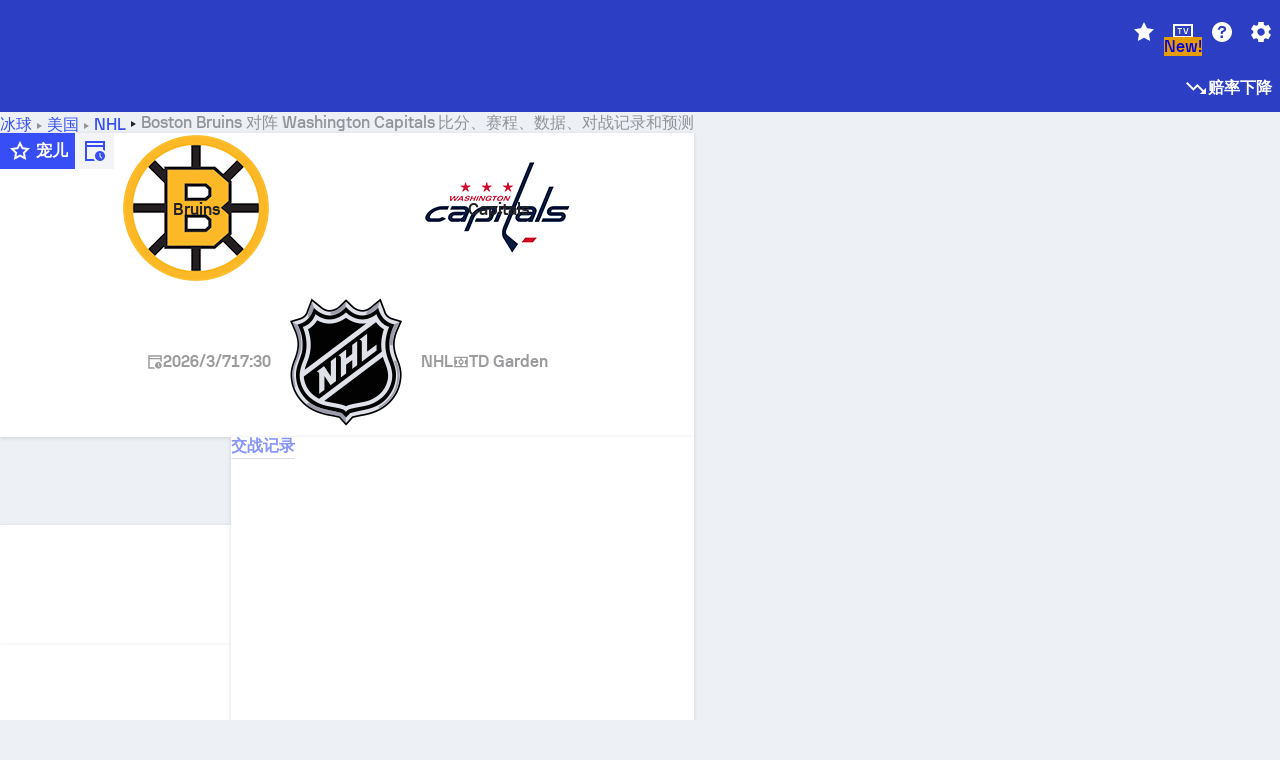

--- FILE ---
content_type: application/javascript
request_url: https://www.sofascore.com/_next/static/chunks/pages/event-f258f672f9b980a3.js
body_size: 171
content:
!function(){try{var e="undefined"!=typeof window?window:"undefined"!=typeof global?global:"undefined"!=typeof self?self:{},d=(new e.Error).stack;d&&(e._sentryDebugIds=e._sentryDebugIds||{},e._sentryDebugIds[d]="aa1fd736-f17a-473d-86d0-a739539e0df0",e._sentryDebugIdIdentifier="sentry-dbid-aa1fd736-f17a-473d-86d0-a739539e0df0")}catch(e){}}(),(self.webpackChunk_N_E=self.webpackChunk_N_E||[]).push([[15416],{77329:(e,d,n)=>{(window.__NEXT_P=window.__NEXT_P||[]).push(["/event",function(){return n(15171)}])}},e=>{e.O(0,[14092,28446,33854,58860,41164,25274,31702,61392,19268,36678,93785,1800,54246,78061,81826,86795,24649,36701,88620,25752,49191,32660,10533,66232,28105,66022,54119,78498,82031,80518,29695,34529,90636,46593,38792],()=>e(e.s=77329)),_N_E=e.O()}]);

--- FILE ---
content_type: application/javascript
request_url: https://www.sofascore.com/_next/static/lx9EnEP9u12SNxFPo6Xhw/_buildManifest.js
body_size: 3085
content:
self.__BUILD_MANIFEST=function(s,a,c,t,e,n,i,u,d,f,b,r,h,k,j,o,p,g,l,m,y,w,v,_,S,P,T,A,C,I,B,F,x,E,L,N,D,q,M,U,H,R,z,G,J,K,O,Q,V,W,X,Y,Z,$,ss,sa,sc,st,se,sn,si,su,sd,sf,sb,sr,sh,sk,sj,so,sp,sg){return{__rewrites:{afterFiles:[],beforeFiles:[],fallback:[]},__routerFilterStatic:{numItems:0,errorRate:1e-4,numBits:0,numHashes:sa,bitArray:[]},__routerFilterDynamic:{numItems:F,errorRate:1e-4,numBits:F,numHashes:sa,bitArray:[]},"/404":[s,"static/chunks/pages/404-c873e3cac8fc6845.js"],"/_error":[s,"static/chunks/pages/_error-4f0f8104e22af342.js"],"/accessibility":["static/chunks/pages/accessibility-930ac75586facb12.js"],"/betting":[t,a,c,e,"static/chunks/pages/betting-1e45fe9426634a44.js"],"/comparison":[s,"static/chunks/87554-e402c015df24c124.js","static/chunks/13551-692250048a14b09d.js","static/chunks/pages/comparison-69ce86dc96f96f65.js"],"/cookiesPolicy":["static/chunks/pages/cookiesPolicy-145c289ae29a4122.js"],"/cycling/rider":[s,U,c,h,k,o,l,x,E,H,"static/chunks/pages/cycling/rider-036caa26c8636eda.js"],"/data-processing-consent":["static/chunks/pages/data-processing-consent-8c76025eaf4d15f8.js"],"/event":[s,d,t,p,a,c,n,i,e,u,f,h,b,j,m,y,k,o,P,l,g,S,w,sc,st,A,C,R,se,sn,si,su,"static/chunks/pages/event-f258f672f9b980a3.js"],"/eventList":[s,v,d,L,t,z,"static/chunks/10537-2c6d560b275e5a08.js",a,c,n,i,e,u,b,j,r,k,o,g,w,G,C,J,sd,N,K,sf,"static/chunks/pages/eventList-da497522d66688a9.js"],"/eventShare":[s,d,t,p,a,c,n,i,e,u,f,h,b,j,m,y,k,o,P,l,g,S,w,sc,st,A,C,R,se,sn,si,su,"static/chunks/pages/eventShare-c5a8e6e6e0dae24c.js"],"/fantasy":[P,I,B,D,O,sb,"static/chunks/pages/fantasy-09ced8e1d55b32f9.js"],"/fantasy/competition":[v,d,Q,a,P,g,I,B,D,V,O,"static/chunks/91010-08a5ae4078b3686f.js","static/chunks/pages/fantasy/competition-2f785cc888fbd2c8.js"],"/fantasy/competition/create":[v,d,Q,P,I,B,D,V,"static/chunks/pages/fantasy/competition/create-af345044befe3cb7.js"],"/fantasy/competition/user-squad":[v,d,Q,P,I,B,V,"static/chunks/pages/fantasy/competition/user-squad-13b2929e234e60b9.js"],"/fantasy/landing":[P,I,B,D,O,sb,"static/chunks/pages/fantasy/landing-2c708190ddeb3f97.js"],"/fantasy/rules":["static/chunks/pages/fantasy/rules-907d1f8b46a8fa5e.js"],"/favorites":[t,a,c,n,i,e,u,r,sr,"static/chunks/pages/favorites-b830878e4917157d.js"],"/featuredTournament":[v,d,L,t,z,a,c,i,e,u,b,g,w,G,C,J,sd,N,K,sf,"static/chunks/pages/featuredTournament-3607263d0214799e.js"],"/feedback":["static/chunks/pages/feedback-278da8d7d247114b.js"],"/fighter":[s,"static/chunks/90476-0a399f454db31cbe.js",a,n,f,h,j,m,y,"static/chunks/pages/fighter-59e3a3a82da25935.js"],"/gdpr-and-journalism":["static/chunks/pages/gdpr-and-journalism-4021e43a2181c9df.js"],"/impressum":["static/chunks/pages/impressum-11f027c18c9d5c13.js"],"/local-analytics":["static/chunks/pages/local-analytics-af0b274b2e9d5590.js"],"/manager":[s,t,p,a,c,n,i,e,u,f,b,r,_,T,"static/chunks/pages/manager-51f1b2bd2a588c96.js"],"/mma":[s,"static/chunks/36227-539e5be2fb75876c.js",a,j,m,N,"static/chunks/pages/mma-cfc9f0c99f3c0770.js"],"/motorsport/team":[s,U,c,h,k,o,l,x,E,H,"static/chunks/pages/motorsport/team-5027ed7a34301ca7.js"],"/news/news-author":[s,W,q,X,"static/chunks/pages/news/news-author-d57ebe6427717c0d.js"],"/news/news-home":[s,W,q,X,sh,"static/chunks/pages/news/news-home-d4c30f54a2c8c741.js"],"/news/news-post":[s,W,q,X,"static/chunks/pages/news/news-post-854be037ed30a6c7.js"],"/news/news-tag":[s,q,sh,"static/chunks/pages/news/news-tag-880cbae52d2d54af.js"],"/news/sitemap.xml":["static/chunks/pages/news/sitemap.xml-19f0312581ce39ba.js"],"/old/event":[s,"static/chunks/pages/old/event-69c3dcc080ceef71.js"],"/old/player":[s,"static/chunks/pages/old/player-d6f395d1621c76b6.js"],"/old/team":[s,d,t,p,a,c,n,i,e,u,f,h,b,j,m,r,y,k,o,l,g,S,_,w,T,M,Y,Z,"static/chunks/pages/old/team-69e028cb65570abe.js"],"/player":[s,v,d,L,t,p,a,c,n,i,e,u,f,b,r,_,w,R,T,"static/chunks/pages/player-e97cd243c4fff4cd.js"],"/privacyPolicy":["static/chunks/pages/privacyPolicy-a0a0ed2d1d311c43.js"],"/rankings":[s,t,p,a,n,f,h,j,m,y,g,S,sk,"static/chunks/pages/rankings-9e05b97462f708da.js"],"/rating-guidelines":["static/chunks/pages/rating-guidelines-bcfbfa7f05f59f17.js"],"/referee":[s,t,p,a,c,n,i,e,u,f,b,r,_,T,"static/chunks/pages/referee-d81ae32bf218e67e.js"],"/robots.txt":["static/chunks/pages/robots.txt-083a23c1c80c409f.js"],"/stageSport":[s,"static/chunks/3252-92dd4f44864ac533.js",c,n,j,k,o,l,x,E,"static/chunks/70201-56d437cefec20c09.js","static/chunks/pages/stageSport-c182fbc61ff925ff.js"],"/stageSportTeam":[s,U,c,h,k,o,l,x,E,H,"static/chunks/pages/stageSportTeam-a8fa49b67c15fcd9.js"],"/standings":[s,v,d,L,t,z,"static/chunks/81197-ebd6b3112ef82fb3.js",a,c,n,i,e,u,f,b,r,_,G,J,"static/chunks/640-664a34c169651e74.js","static/chunks/pages/standings-8d3818fa67d0327d.js"],"/survey":["static/chunks/pages/survey-8a0a0d6bc73615b5.js"],"/team":[s,d,t,p,a,c,n,i,e,u,f,h,b,j,m,r,y,k,o,l,g,S,_,w,T,M,Y,Z,"static/chunks/pages/team-f2ff371630d718a8.js"],"/teamAsPlayer":[s,d,t,p,a,c,n,i,e,u,f,h,b,j,m,r,y,k,o,l,g,S,_,w,T,M,Y,Z,"static/chunks/pages/teamAsPlayer-6985ecdd232a7ad0.js"],"/terms-and-conditions":["static/chunks/pages/terms-and-conditions-a22c45d8152018c7.js"],"/tournament":[s,t,p,a,c,n,i,e,u,f,h,b,j,m,r,y,k,o,l,g,S,_,w,C,M,N,K,"static/chunks/pages/tournament-c6de1125fe3bf34b.js"],"/trending":[t,a,c,n,i,e,u,r,sr,"static/chunks/pages/trending-5d65e56e689ddeeb.js"],"/tvSchedule":[t,a,c,i,e,u,r,"static/chunks/pages/tvSchedule-d2853fced418fa88.js"],"/user/profile":[s,v,d,sj,so,a,c,i,e,A,sp,"static/chunks/pages/user/profile-a47679096719273d.js"],"/user/topContributors":[$,"static/chunks/pages/user/topContributors-80182bf08b32006f.js"],"/user/topEditors":[$,"static/chunks/pages/user/topEditors-4238aa2058c7ed97.js"],"/user/topPredictors":[a,A,$,sg,"static/chunks/pages/user/topPredictors-39dddb484d64adec.js"],"/user/weeklyChallenge":[v,d,sj,so,a,k,A,sp,sg,"static/chunks/pages/user/weeklyChallenge-08c500ad034ee18c.js"],"/venue":[s,t,p,a,c,n,i,e,u,f,h,b,j,m,r,y,g,S,_,sk,"static/chunks/pages/venue-0396d612dae5583c.js"],sortedPages:["/404","/_app","/_error","/accessibility","/betting","/comparison","/cookiesPolicy","/cycling/rider","/data-processing-consent","/event","/eventList","/eventShare","/fantasy","/fantasy/competition","/fantasy/competition/create","/fantasy/competition/user-squad","/fantasy/landing","/fantasy/rules","/favorites","/featuredTournament","/feedback","/fighter","/gdpr-and-journalism","/impressum","/local-analytics","/manager","/mma","/motorsport/team","/news/news-author","/news/news-home","/news/news-post","/news/news-tag","/news/sitemap.xml","/old/event","/old/player","/old/team","/player","/privacyPolicy","/rankings","/rating-guidelines","/referee","/robots.txt","/stageSport","/stageSportTeam","/standings","/survey","/team","/teamAsPlayer","/terms-and-conditions","/tournament","/trending","/tvSchedule","/user/profile","/user/topContributors","/user/topEditors","/user/topPredictors","/user/weeklyChallenge","/venue"]}}("static/chunks/14092-f8d92b8eedd494c1.js","static/chunks/41164-557645164de57e6c.js","static/chunks/25274-b97ce3adcb4bcd78.js","static/chunks/33854-b1405b1353b98068.js","static/chunks/19268-887aeebf98c3d2a5.js","static/chunks/31702-20ac358cba1e565c.js","static/chunks/61392-075394bc2a453f2a.js","static/chunks/36678-da85625b242aa3d2.js","static/chunks/28446-08caf10013fbb1d8.js","static/chunks/93785-d35bf715b478e351.js","static/chunks/54246-2d06c06bd6debed9.js","static/chunks/3074-4a83e6640e16c8f7.js","static/chunks/1800-bdffc4a17aa7aba9.js","static/chunks/24649-f1d348789a3718a4.js","static/chunks/78061-8737a30f88895192.js","static/chunks/36701-9369ee462e797422.js","static/chunks/58860-7a7a351931890f60.js","static/chunks/49191-f2b6fabe3a1c75e7.js","static/chunks/25752-f433a287c4c861c0.js","static/chunks/81826-28d58178558d347b.js","static/chunks/86795-58bc81a1cc252341.js","static/chunks/10533-5dfbcaa438abe09a.js","static/chunks/56591-26529305f876bbce.js","static/chunks/94432-d9696b086d478c0c.js","static/chunks/32660-a1959cf860726d0f.js","static/chunks/88620-dfe9a03825fad113.js","static/chunks/62921-51e07ca2cebc3d1d.js","static/chunks/66022-48334541231fa874.js","static/chunks/54119-3cfae2c1a317270c.js","static/chunks/89185-829e0e4a3989d1ba.js","static/chunks/27950-972971e1212af999.js",0,"static/chunks/15541-17739255c71d0df8.js","static/chunks/74276-89d1dadeece86ac3.js","static/chunks/14632-99f141c18cf2d7f6.js","static/chunks/88422-e4ec549037066f52.js","static/chunks/60974-6351b0c6963ec56d.js","static/chunks/69180-04738f6c254fe7fd.js","static/chunks/36414-4dfdaea70d18d278.js","static/chunks/12761-8d6c05c2555e59c5.js","static/chunks/21731-045fb5ebece2daae.js","static/chunks/78498-caa53adc1765ddf3.js","static/chunks/35597-96dcd84ebbdb6cc5.js","static/chunks/32935-146659749f38e297.js","static/chunks/73240-15af09b3f2d9825d.js","static/chunks/8699-cc9c694d33bfc983.js","static/chunks/60858-90835def8dcd77b6.js","static/chunks/67305-3f6d3edd5f345059.js","static/chunks/81588-1d5b1a4d79e20d99.js","static/chunks/98937-9b52ef9feee3954e.js","static/chunks/31766-1b38ff3a5684111d.js","static/chunks/85201-35084ee93ae5df3e.js","static/chunks/52694-4012298a05843220.js","static/chunks/30905-2240234312f65b6e.js",1e-4,NaN,"static/chunks/66232-c7391b9fea854d81.js","static/chunks/28105-92d3155eaa11cc4f.js","static/chunks/82031-0a10fe43238bcd08.js","static/chunks/80518-96867fa8cf22f38f.js","static/chunks/29695-1ae65211b766b8ad.js","static/chunks/34529-41358f760bb1882c.js","static/chunks/91381-bf4288a399bec975.js","static/chunks/12702-fb01c0213205da7d.js","static/chunks/8447-155e2afc17b59825.js","static/chunks/64277-ec21bca9678b4c12.js","static/chunks/63899-fbdfe4e2f19fc8ab.js","static/chunks/98908-a4be6e721d62b7d1.js","static/chunks/83170-3a4814233203f12c.js","static/chunks/80432-cebd3593624c30ba.js","static/chunks/43748-f8dfca8ddc2675cd.js","static/chunks/13293-fd640522114e589c.js"),self.__BUILD_MANIFEST_CB&&self.__BUILD_MANIFEST_CB();

--- FILE ---
content_type: application/javascript
request_url: https://www.sofascore.com/_next/static/chunks/80518-96867fa8cf22f38f.js
body_size: 67503
content:
!function(){try{var e="undefined"!=typeof window?window:"undefined"!=typeof global?global:"undefined"!=typeof self?self:{},t=(new e.Error).stack;t&&(e._sentryDebugIds=e._sentryDebugIds||{},e._sentryDebugIds[t]="bf85ccbe-eeb7-439d-be0d-26e2d90e5691",e._sentryDebugIdIdentifier="sentry-dbid-bf85ccbe-eeb7-439d-be0d-26e2d90e5691")}catch(e){}}();"use strict";(self.webpackChunk_N_E=self.webpackChunk_N_E||[]).push([[80518],{3460:(e,t,s)=>{s.d(t,{A:()=>d});var n=s(46787),l=s(494),r=s(68789),a=s(37455),i=s(60682),o=s(11996);function d(e){let t=(0,l.d4)(a.BF),s=(0,l.d4)((0,a.bS)(e)),d=(0,r.F0)(e),[c]=(0,i.Z)(d),u=e.tournament.id,x=e.tournament.category.sport.slug,h=t||!c||!s,{hasOdds:p,hasTopVoted:m}=(0,o.A)({hasOdds:{route:c?n.npy.recommendedPrematch(c,u):void 0,skipCheck:h},hasTopVoted:{route:c?n.npy.recommendedPrematchTopVoted(c,x):void 0,skipCheck:h}},[e.id,s,t,c,h]);return h?{hasRecommendedPrematchOdds:!1,hasRecommendedPrematchTopVotedOdds:!1}:{hasRecommendedPrematchOdds:!!p,hasRecommendedPrematchTopVotedOdds:!!m}}},8431:(e,t,s)=>{s.d(t,{A:()=>a});var n=s(6029),l=s(20325),r=s(46222);function a(){return(0,n.jsx)(r.Zp,{children:(0,n.jsx)(l.az,{h:"[176px]"})})}},8900:(e,t,s)=>{s.d(t,{y:()=>o});var n=s(46787),l=s(50677),r=s(16533),a=s(91113);let i={[n.QCR.Football]:["accuratePasses","tackles","interceptions","clearances","successfulDribbles","accurateLongBalls","keyPasses","totalShots","shotsOnTarget","possessionLost","saves","mostConceded","leastConceded"],[n.QCR.Basketball]:["plusMinus","pir"],[n.QCR.AmericanFootball]:["defensiveTotalTackles","plusMinus"],[n.QCR.IceHockey]:["penaltyMinutes"],[n.QCR.Handball]:[],[n.QCR.Cricket]:[]};function o(e,t,s,o){var d;let c=(null==(d=i[s])?void 0:d.indexOf(t))>-1;"expectedGoals"===t&&(t="football_stat_expected_goals_scored"),"expectedAssists"===t&&(t="football_stat_expected_assists_assisted"),"redCards"===t&&(t="red_cards"),"kilometersCovered"===t&&(t="football_running_distance_covered_per_90"),"numberOfSprints"===t&&(t="football_running_number_of_sprints_per_90");let u=e.formatMessage({id:"per_match"}),x=e.formatMessage({id:"playoffs"}),h=[n.QCR.Cricket,n.QCR.Volleyball,n.QCR.Rugby].includes(s)?r:l,p=e.formatMessage({id:"rating"===t?"average_sofascore_rating":(0,a.OX)(h,t,s)});return c&&(p="".concat(p," ").concat(u.toLowerCase())),o&&(p="".concat(p," - ").concat(x)),p}},8968:(e,t,s)=>{s.d(t,{A:()=>v});var n=s(6029),l=s(46787),r=s(20325),a=s(55729),i=s(7580),o=s(66331),d=s(96861),c=s(31830),u=s(51569),x=s(74664),h=s(52466),p=s(67087),m=s(81484);function g(e){let{period:t,open:s,toggleOpen:a,isLive:i}=e,o=(0,x.o)(),d=t.incidents.length?t.incidents[0]:null,c=(0,p.g3)(),g=c?null==d?void 0:d.awayScore:null==d?void 0:d.homeScore,j=c?null==d?void 0:d.homeScore:null==d?void 0:d.awayScore,y=o===l.QCR.Volleyball&&"Golden set"===t.periodIncident.text;return(0,n.jsxs)(r.so,{onClick:a,cursor:"pointer",align:"center",justify:"center",px:"lg",children:[(0,n.jsx)(r.so,{grow:1,h:"sm",borderTop:i?"1px solid {colors.status.live}":"1px solid {colors.neutrals.nLv4}",borderStart:i?"1px solid {colors.status.live}":"1px solid {colors.neutrals.nLv4}"}),(0,n.jsxs)(r.so,{gap:"xs",px:"lg",align:"center",pt:"sm",pb:"lg",color:y?"status.val":i?"status.live":"neutrals.nLv1",children:[(0,n.jsxs)(u.EY,{textStyle:"display.micro",textAlign:"center",display:"block",color:"[currentcolor]",children:[(0,n.jsx)(m.fP,{id:t.periodIncident.text}),d&&" ".concat(g," - ").concat(j)]}),(0,n.jsx)(h.zQC,{icon:s?"chevron-up":"chevron-down",width:16,height:16,color:"neutrals.nLv1"})]}),(0,n.jsx)(r.so,{grow:1,h:"sm",borderTop:i?"1px solid {colors.status.live}":"1px solid {colors.neutrals.nLv4}",borderEnd:i?"1px solid {colors.status.live}":"1px solid {colors.neutrals.nLv4}"})]})}var j=s(80370),y=s(57724);function v(e){let{groupedIncidents:t,event:s}=e,u=(0,c.A)(),[x,h]=(0,a.useState)(t.map((e,t)=>0===t)),p=(0,a.useContext)(i.Ws),{openEventPlayerStatistics:m}=(0,o.d)();return(0,n.jsx)(r.az,{py:"md",children:t.map((e,t)=>(0,n.jsxs)(a.Fragment,{children:[(0,n.jsx)(g,{period:e,open:x[t],toggleOpen:()=>{h(x.map((e,s)=>s===t?!e:e))},isLive:s.status.type===l.XUj.InProgress&&0===t}),x[t]&&(0,n.jsx)(r.az,{children:e.incidents.map(e=>(0,n.jsx)(a.Fragment,{children:"overtimeBreak"===e.incidentType?(0,n.jsx)(r.cG,{}):(0,n.jsx)(j.f,{incident:e,locale:u,hideTime:!y.QC.includes(p),onPlayerClick:e=>{!e.disabled&&s.hasEventPlayerStatistics&&m({event:s,player:e},d._l.Incidents)},hasEventPlayerStatistics:s.hasEventPlayerStatistics,hasGroupedIncidents:!0},e.id)},e.id))})]},e.periodIncident.text))})}},11059:(e,t,s)=>{s.d(t,{A:()=>d});var n=s(6029),l=s(51569),r=s(71024),a=s.n(r),i=s(56132);let o=a()(()=>s.e(88947).then(s.bind(s,88947)),{loadableGenerated:{webpack:()=>[88947]},ssr:!1});function d(){return(0,n.jsx)(l.tU.Panel,{tabKey:i.x.Games,children:(0,n.jsx)(o,{})})}},12157:(e,t,s)=>{s.d(t,{y:()=>d});var n=s(6029),l=s(46787),r=s(55729),a=s(947),i=s(7580),o=s(10240);let d=e=>{let{location:t}=e,s=(0,a.A)();return(0,r.useContext)(i.Ws)!==l.QCR.Tennis?null:(0,n.jsx)(o.Q,{banner:{copy:{action:s.formatMessage({id:"learn_more_button"}),description:s.formatMessage({id:"game_set_stats"}),sectionTitle:s.formatMessage({id:"utr_rating_is_live"})},type:l.$pL.CleanBanner,background:l.jae.Surface,detailImageUrl:{ltr:"/static/images/utr/utr-banner.webp"},campaignName:"promotion_utr",url:"https://www.utrsports.net/pages/how-utr-works?utm_source=partner&utm_medium=referral&utm_campaign=sofascore&utm_content=promo-banners"},location:t})}},12337:(e,t,s)=>{s.d(t,{k:()=>x});var n=s(6029),l=s(46787),r=s(51569),a=s(55729),i=s(90248),o=s(7580),d=s(41164),c=s(57724);let u=e=>{let{time:t,addedTime:s,formatSeconds:r}=e,a=r?"".concat(Math.floor(t/60),":").concat(String(t%60).padStart(2,"0")):"".concat(t,"'");return -1===t||-2===t||-5===t?null:-3===t?(0,n.jsx)(i.A,{id:"ht_status"}):-4===t?(0,n.jsx)(i.A,{id:"full_time_short"}):(0,n.jsxs)(n.Fragment,{children:[void 0!==t&&t!==l.yBP.OnBenchIncidentTime?a:"-",s&&(0,n.jsxs)("sup",{children:[" +",s]})]})},x=e=>{let{time:t,timeSeconds:s,addedTime:i,reversedPeriodTime:x,reversedPeriodTimeSeconds:h,incidentType:p}=e,m=(0,a.useContext)(o.Ws),g=c.QC.includes(m),j=(0,d.vJ)(m)&&void 0!==h||m===l.QCR.Handball&&!!s,y=j&&s?s:t,v=void 0!==t&&-1!==t&&"penaltyShootout"!==p;return(0,n.jsx)(r.Ym,{display:"block",w:g?"2xl":"3xl",children:(0,n.jsx)(r.EY,{textStyle:"display.micro",textAlign:"center",display:"block",children:v?(0,n.jsx)(u,{time:(0,d.vJ)(m)?h||x:y,addedTime:i,formatSeconds:j}):"-"})})}},13705:(e,t,s)=>{s.d(t,{A:()=>d});var n=s(6029),l=s(51569),r=s(71024),a=s.n(r),i=s(56132);let o=a()(()=>s.e(30302).then(s.bind(s,30302)),{loadableGenerated:{webpack:()=>[30302]},ssr:!1});function d(){return(0,n.jsx)(l.tU.Panel,{tabKey:i.x.BoxScore,children:(0,n.jsx)(o,{})})}},15220:(e,t,s)=>{s.d(t,{x:()=>c});var n=s(6029),l=s(20325),r=s(71024),a=s.n(r),i=s(46222),o=s(67430);let d=a()(()=>s.e(51614).then(s.bind(s,51614)),{loadableGenerated:{webpack:()=>[51614]},loading:()=>(0,n.jsx)(i.Zp,{children:(0,n.jsx)(l.az,{h:"[372px]"})})});function c(){let{incidents:e,isLoading:t,isError:s}=(0,o.L)();return t||(null==e?void 0:e.length)&&!s?t?(0,n.jsx)(i.Zp,{children:(0,n.jsx)(l.az,{h:"[372px]"})}):(0,n.jsx)(d,{incidents:e}):null}},15258:(e,t,s)=>{s.d(t,{d:()=>n.d,p:()=>l.p});var n=s(25635),l=s(91603)},18749:(e,t,s)=>{s.d(t,{A:()=>v});var n=s(6029),l=s(46787),r=s(51569),a=s(20325),i=s(71024),o=s.n(i),d=s(55729),c=s(46222),u=s(7580),x=s(12714),h=s(173),p=s(68789),m=s(56132),g=s(79796);let j=o()(()=>s.e(82925).then(s.bind(s,82925)),{loadableGenerated:{webpack:()=>[82925]},ssr:!1,loading:()=>(0,n.jsx)(a.az,{h:"[620px]"})}),y=o()(()=>Promise.all([s.e(3074),s.e(94432),s.e(43738),s.e(66735)]).then(s.bind(s,21357)),{loadableGenerated:{webpack:()=>[21357]},ssr:!1,loading:()=>(0,n.jsx)(a.az,{h:"[560px]"})});function v(){let e=(0,d.useContext)(u.Ws),{event:t}=(0,d.useContext)(u.y$),s=(0,x.A)(),a=e===l.QCR.MMA,i=(0,p.F0)(t);return(0,n.jsx)(r.tU.Panel,{tabKey:a?m.x.Fights:m.x.Matches,children:(0,n.jsxs)(c.BU,{children:[(0,n.jsx)(j,{}),(0,n.jsx)(g.v,{event:t}),(0,n.jsx)(y,{}),s&&(0,n.jsx)(h.z,{provider:i})]})})}},21795:(e,t,s)=>{s.d(t,{A:()=>x});var n=s(6029),l=s(46787),r=s(51569),a=s(71024),i=s.n(a),o=s(56132),d=s(89047);let c=i()(()=>Promise.resolve().then(s.bind(s,14769)),{loadableGenerated:{webpack:()=>[14769]},ssr:!1}),u=i()(()=>Promise.all([s.e(46432),s.e(81943)]).then(s.bind(s,81943)),{loadableGenerated:{webpack:()=>[81943]},ssr:!1,loading:()=>(0,n.jsx)(d.O,{})});function x(e){let{event:t}=e;return(0,n.jsx)(r.tU.Panel,{tabKey:o.x.Statistics,children:t.tournament.category.sport.slug===l.QCR.MMA?(0,n.jsx)(c,{}):(0,n.jsx)(u,{event:t})})}},22830:(e,t,s)=>{s.d(t,{j:()=>d,q:()=>c});var n=s(46787),l=s(55729),r=s(45860),a=s(7580),i=s(41164),o=s(31830);let d=e=>{var t;let s=(0,o.A)().substring(0,2);return e===n.QCR.Baseball?"en":(null==(t=n.DcR[e])?void 0:t.includes(s))?s:void 0};function c(e){let{event:t}=(0,l.useContext)(a.y$),s=d(t.tournament.category.sport.slug),{data:o}=(0,r.Ay)(s?n.bnp.commentary(t.id,s):null,(0,i.rf)(t)),c=[];return{textCommentary:null==o?void 0:o.comments.reduce((e,t)=>(t.periodName&&(c.find(e=>e===t.periodName)?e[t.periodName].push(t):(c.unshift(t.periodName),e[t.periodName]=[t])),e),e?{all:null==o?void 0:o.comments}:{}),periods:e?["all",...c]:c}}},25145:(e,t,s)=>{s.d(t,{A:()=>a});var n=s(6029),l=s(20325),r=s(46222);function a(e){let{gender:t}=e;return(0,n.jsxs)(r.Zp,{children:[(0,n.jsx)(r.Zp.Header,{titleId:"featured_players",values:{gender:t}}),(0,n.jsx)(l.az,{h:"[440px]"})]})}},26208:(e,t,s)=>{s.d(t,{I:()=>I});var n=s(6029),l=s(46787),r=s(51569),a=s(20325),i=s(55729),o=s(90248),d=s(46222),c=s(4917),u=s(14831),x=s(22375),h=s(947),p=s(22275),m=s(60475),g=s(11219),j=s(88505),y=s(30774),v=s(80055),f=s(63561);function b(e){let{event:t}=e,s=(0,h.A)(),{homeTeam:l,awayTeam:a,tournament:i,startTimestamp:d,venue:c}=t,u=(0,v.s)(l,s.locale),p=(0,v.s)(a,s.locale),m=i.category.sport,j=s.formatDate((0,x.pp)(d,!0),{...x.or.dateWithShortMonth}),y=s.formatTime((0,x.pp)(d,!0));return(0,n.jsxs)(n.Fragment,{children:[!!c&&(0,n.jsx)(r.EY,{py:"sm",display:"block",children:(0,n.jsx)(o.A,{id:"event.about.schema",values:{homeTeamName:u,awayTeamName:p,startDate:j,startTime:y,...(0,f.Ee)(c),title:function(){for(var e=arguments.length,t=Array(e),s=0;s<e;s++)t[s]=arguments[s];return(0,n.jsxs)(n.Fragment,{children:[(0,n.jsx)("strong",{children:t}),(0,n.jsx)("br",{})]})},name:function(){for(var e=arguments.length,t=Array(e),s=0;s<e;s++)t[s]=arguments[s];return(0,n.jsxs)(n.Fragment,{children:[(0,n.jsx)("span",{itemProp:"name",children:t}),(0,n.jsx)("br",{})]})},date:function(){for(var e=arguments.length,t=Array(e),s=0;s<e;s++)t[s]=arguments[s];return(0,n.jsxs)(n.Fragment,{children:[(0,n.jsx)("meta",{itemProp:"startDate",content:j}),t,(0,n.jsx)("br",{})]})},time:function(){for(var e=arguments.length,t=Array(e),s=0;s<e;s++)t[s]=arguments[s];return(0,n.jsxs)(n.Fragment,{children:[t,(0,n.jsx)("br",{})]})},venue:function(){for(var e=arguments.length,t=Array(e),s=0;s<e;s++)t[s]=arguments[s];return(0,n.jsx)(n.Fragment,{children:(0,n.jsxs)("span",{itemProp:"location",itemScope:!0,itemType:"http://schema.org/Place",children:[(0,n.jsx)("span",{itemProp:"name",children:t}),(0,n.jsx)("br",{})]})})}}})}),(0,n.jsxs)(r.EY,{py:"sm",display:"block",children:[(0,n.jsxs)("strong",{children:[(0,n.jsx)(o.A,{id:"event.about.moreDetails"}),":"]}),(0,n.jsx)(g.gT,{sport:m.slug,team:l,target:"_blank",style:{display:"block"},children:(0,n.jsx)(o.A,{id:"event.about.teamLink",values:{teamName:u}})}),(0,n.jsx)(g.gT,{sport:m.slug,team:a,target:"_blank",style:{display:"block"},children:(0,n.jsx)(o.A,{id:"event.about.teamLink",values:{teamName:p}})})]}),(0,n.jsx)(r.EY,{py:"sm",display:"block",children:(0,n.jsx)(o.A,{id:"event.about4",values:{homeTeamName:u,awayTeamName:p}})})]})}function C(e){let{event:t}=e,s=(0,h.A)(),{homeTeam:l,awayTeam:a,tournament:i,startTimestamp:d}=t,c=(0,n.jsx)(j.Rm,{team:l}),u=(0,n.jsx)(j.Rm,{team:a}),v=i.category.sport.slug,C=i.category.id,_=s.formatDate((0,x.pp)(d,!0),{...x.or.dateWithShortMonth}),k=s.formatTime((0,x.pp)(d,!0)),w=(0,y.w)(i),A=(0,m.Hw)(i.category),S=(0,f.MQ)(C);return(0,n.jsxs)(p.n,{children:[(0,n.jsx)(n.Fragment,{children:(0,n.jsxs)(r.EY,{py:"sm",textStyle:"body.mediumParagraph",display:"block",children:[(0,n.jsx)(o.A,{id:"event.about.esports1",values:{homeTeamName:c,awayTeamName:u,startDate:_,startTime:k,tournamentName:w,categoryName:A}})," ",(0,n.jsx)(o.A,{id:"event.about.esports2",values:{homeTeamName:c,awayTeamName:u}})," ",(0,n.jsx)(o.A,{id:"event.about.esports3",values:{sofaScoreEsports:(0,n.jsx)(g.di,{translatedParams:{sport:v},children:(0,n.jsx)(o.A,{id:"event.about.esports3.name"})})}}),(0,n.jsx)("br",{}),(0,n.jsx)("br",{}),(0,n.jsxs)("ul",{children:[(0,n.jsx)("li",{children:(0,n.jsx)(o.A,{id:"event.about.esports4",values:{homeTeamName:c,awayTeamName:u}})}),(0,n.jsx)("li",{children:(0,n.jsx)(o.A,{id:"event.about.esports5",values:{homeTeamName:c,awayTeamName:u}})}),(0,n.jsx)("li",{children:(0,n.jsx)(o.A,{id:"event.about.esports6",values:{homeTeamName:c,awayTeamName:u}})}),(0,n.jsx)("li",{children:(0,n.jsx)(o.A,{id:"event.about.esports7",values:{homeTeamName:c,awayTeamName:u}})}),(0,n.jsx)("li",{children:(0,n.jsx)(o.A,{id:"event.about.esports8",values:{homeTeamName:c,awayTeamName:u}})}),S&&(0,n.jsxs)(n.Fragment,{children:[(0,n.jsx)("li",{children:(0,n.jsx)(o.A,{id:"objectives",values:{homeTeamName:c,awayTeamName:u}})}),(0,n.jsx)("li",{children:(0,n.jsx)(o.A,{id:"banPhase",values:{homeTeamName:c,awayTeamName:u}})})]})]})]})}),(0,n.jsxs)(n.Fragment,{children:[(0,n.jsxs)(r.EY,{py:"sm",textStyle:"body.mediumParagraph",display:"block",children:[(0,n.jsx)(o.A,{id:"event.about.esports9",values:{homeTeamName:c,awayTeamName:u,twitch:(0,n.jsx)("a",{href:"https://www.twitch.tv/",target:"_blank",rel:"nofollow noopener noreferrer",children:"Twitch.tv"})}})," ",(0,n.jsx)(o.A,{id:"event.about.esports10",values:{homeTeamName:c,awayTeamName:u}})]}),(0,n.jsx)(b,{event:t})]})]})}var _=s(494),k=s(37455),w=s(72753);function A(e){let{event:t}=e,s=(0,h.A)(),l=(0,_.d4)(w.LQ),a=(0,_.d4)(k.qW)&&"GB"!==l?"bet365":"U-TV",{homeTeam:i,awayTeam:d,tournament:c,startTimestamp:u,venue:v,hasBet365LiveStream:C}=t,A=(0,n.jsx)(j.Rm,{team:i}),S=(0,n.jsx)(j.Rm,{team:d}),P=!!v,T=c.category.sport,L=s.formatDate((0,x.pp)(u,!0),{...x.or.dateWithShortMonth}),E=s.formatTime((0,x.pp)(u,!0)),I=(0,f.Ee)(v),R=(0,y.w)(c),H=(0,m.Hw)(c.category);return(0,n.jsxs)(p.n,{children:[(0,n.jsxs)(r.EY,{py:"sm",textStyle:"body.mediumParagraph",display:"block",children:[!C&&"bet365"===a&&(0,n.jsx)(o.A,{id:"event.about.streamNotAvailable",values:{homeTeamName:A,awayTeamName:S,streamSponsor:a},defaultMessage:"{homeTeamName} vs {awayTeamName} stream is not available at {streamSponsor}."})," ",(0,n.jsx)(o.A,{id:"event.about1",values:{homeTeamName:A,awayTeamName:S,startDate:L,startTime:E,tournamentName:R,categoryName:H,hasVenue:P,...I}})," ",(0,n.jsx)(o.A,{id:"about_event",values:{homeTeamName:A,awayTeamName:S,link:e=>(0,n.jsx)("a",{href:"https://www.sofascore.com",children:e}),sport:T.slug}})]}),(0,n.jsxs)("div",{children:[(0,n.jsx)(r.EY,{py:"sm",textStyle:"body.mediumParagraph",display:"block",children:(0,n.jsx)(o.A,{id:"event.about3",values:{homeTeamName:A,awayTeamName:S,streamSponsor:a,sportName:T.name,sportLink:(0,n.jsx)(g.di,{translatedParams:{sport:T.slug},children:(0,n.jsx)(o.A,{id:"team.about.sportLivescore",values:{sport:T.name}})})}})}),(0,n.jsx)(b,{event:t})]})]})}var S=s(99306);function P(e){let{event:t}=e,s=(0,h.A)(),{homeTeam:l,awayTeam:a,tournament:d,startTimestamp:u,venue:m}=t,v=(0,n.jsx)(j.Rm,{team:l}),C=(0,n.jsx)(j.Rm,{team:a}),_=!!m,k=s.formatDate((0,x.pp)(u,!0),{...x.or.dateWithShortMonth}),w=s.formatTime((0,x.pp)(u,!0)),A=(0,f.Ee)(m),{eventMeta:P}=(0,i.useContext)(c.x),T=(0,y.w)(d);return(0,n.jsxs)(p.n,{children:[(0,n.jsxs)(n.Fragment,{children:[(0,n.jsx)(r.EY,{py:"sm",textStyle:"body.mediumParagraph",display:"block",children:(0,n.jsx)(o.A,{id:"event.about.new",values:{homeTeamName:v,awayTeamName:C,startDate:k,startTime:w,tournamentName:T,hasVenue:_,...A,tlink:function(){for(var e=arguments.length,t=Array(e),s=0;s<e;s++)t[s]=arguments[s];return d.uniqueTournament?(0,n.jsx)(g.tQ,{tournament:d.uniqueTournament,children:t}):(0,n.jsx)(n.Fragment,{children:t})}}})}),((null==P?void 0:P.currentSeasonEventCount)||(null==P?void 0:P.homeTeamStandingsPosition))&&(0,n.jsxs)(r.EY,{py:"sm",textStyle:"body.mediumParagraph",display:"block",children:[(null==P?void 0:P.currentSeasonEventCount)?(0,n.jsx)(o.A,{id:"event.about.new2",values:{homeTeamName:v,awayTeamName:C,gamesThisSeason:P.currentSeasonEventCount}}):null," ",(null==P?void 0:P.homeTeamStandingsPosition)&&(null==P?void 0:P.awayTeamStandingsPosition)?(0,n.jsx)(o.A,{id:"event.about.new3",values:{homeTeamName:v,awayTeamName:C,homeRank:P.homeTeamStandingsPosition,awayRank:P.awayTeamStandingsPosition}}):null]})]}),(0,n.jsxs)(n.Fragment,{children:[(0,n.jsx)(r.EY,{py:"sm",textStyle:"body.mediumParagraph",display:"block",children:(0,n.jsx)(o.A,{id:"event.about.new4",values:{homeTeamName:v,awayTeamName:C}})}),(0,n.jsx)(r.EY,{textStyle:"body.mediumParagraph",display:"block",children:(0,n.jsxs)("ul",{style:{margin:0},children:[(0,n.jsx)("li",{children:(0,n.jsx)(o.A,{id:"event.about.new5"})}),(0,n.jsx)("li",{children:(0,n.jsx)(o.A,{id:"event.about.new6"})}),(0,n.jsx)("li",{children:(0,n.jsx)(o.A,{id:"event.about.new7"})}),(null==P?void 0:P.previousSeasonEventCount)?(0,n.jsx)("li",{children:(0,n.jsx)(o.A,{id:"event.about.new8",values:{homeTeamName:v,awayTeamName:C,gamesLastSeason:P.previousSeasonEventCount}})}):null,(0,n.jsx)("li",{children:(0,n.jsx)(o.A,{id:"event.about.new9",values:{tournamentName:T}})}),(0,n.jsx)("li",{children:(0,n.jsx)(o.A,{id:"event.about.new10"})})]})}),(0,n.jsx)(r.EY,{py:"sm",textStyle:"body.mediumParagraph",display:"block",children:(0,n.jsx)(o.A,{id:"event.about.new11",values:{homeTeamName:v,awayTeamName:C,streamSponsor:"U-TV",sportName:(0,n.jsx)(S.o,{sportSlug:d.category.sport.slug}),sportlink:function(){for(var e=arguments.length,t=Array(e),s=0;s<e;s++)t[s]=arguments[s];return(0,n.jsx)(g.di,{translatedParams:{sport:d.category.sport.slug},children:t})}}})}),(0,n.jsx)(r.EY,{py:"sm",textStyle:"body.mediumParagraph",display:"block",children:(0,n.jsx)(o.A,{id:"event.about.new12",values:{homeTeamName:v,awayTeamName:C}})}),(0,n.jsx)(b,{event:t})]})]})}function T(e){let{event:t}=e,s=(0,h.A)(),{homeTeam:l,awayTeam:a,tournament:i,startTimestamp:d,venue:c,groundType:u}=t,m=(0,n.jsx)(j.Rm,{team:l}),v=(0,n.jsx)(j.Rm,{team:a}),b=!!c,C=s.formatDate((0,x.pp)(d,!0),{...x.or.dateWithShortMonth}),_=s.formatTime((0,x.pp)(d,!0)),k=(0,f.Ee)(c),w=(0,y.w)(i);return(0,n.jsxs)(p.n,{children:[(0,n.jsxs)(n.Fragment,{children:[(0,n.jsx)(r.EY,{py:"sm",textStyle:"body.mediumParagraph",display:"block",children:(0,n.jsx)(o.A,{id:"event.tennis.about1",values:{homeTeamName:m,awayTeamName:v,startDate:C,startTime:_,tournamentName:w,hasVenue:b,...k,tlink:function(){for(var e=arguments.length,t=Array(e),s=0;s<e;s++)t[s]=arguments[s];return i.uniqueTournament?(0,n.jsx)(g.tQ,{tournament:i.uniqueTournament,children:t}):(0,n.jsx)(n.Fragment,{children:t})}}})}),(0,n.jsx)(r.EY,{py:"sm",textStyle:"body.mediumParagraph",display:"block",children:(0,n.jsx)(o.A,{id:"event.tennis.about2"})}),(0,n.jsx)(r.EY,{textStyle:"body.mediumParagraph",display:"block",children:(0,n.jsxs)("ul",{style:{margin:0},children:[(0,n.jsx)("li",{children:(0,n.jsx)(o.A,{id:"event.tennis.about.bullet1"})}),(0,n.jsx)("li",{children:(0,n.jsx)(o.A,{id:"event.tennis.about.bullet2"})}),u?(0,n.jsx)("li",{children:(0,n.jsx)(o.A,{id:"event.tennis.about.bullet3"})}):null,(0,n.jsx)("li",{children:(0,n.jsx)(o.A,{id:"event.tennis.about.bullet4",values:{tournamentName:w}})}),(0,n.jsx)("li",{children:(0,n.jsx)(o.A,{id:"event.tennis.about.bullet5"})}),(0,n.jsx)("li",{children:(0,n.jsx)(o.A,{id:"event.tennis.about.bullet6"})})]})})]}),(0,n.jsxs)(n.Fragment,{children:[(0,n.jsx)(r.EY,{py:"sm",textStyle:"body.mediumParagraph",display:"block",children:(0,n.jsx)(o.A,{id:"event.tennis.about3",values:{sportName:i.category.sport.slug,sportlink:function(){for(var e=arguments.length,t=Array(e),s=0;s<e;s++)t[s]=arguments[s];return(0,n.jsx)(g.di,{translatedParams:{sport:i.category.sport.slug},children:t})}}})}),(0,n.jsx)(r.EY,{py:"sm",textStyle:"body.mediumParagraph",display:"block",children:(0,n.jsx)(o.A,{id:"event.tennis.about4",values:{homeTeamName:m,awayTeamName:v}})})]})]})}let L=[l.QCR.Tennis,l.QCR.TableTennis,l.QCR.Badminton,l.QCR.Snooker,l.QCR.Darts,l.QCR.ESports],E=(0,a.I4)("div",{base:{"& a":{color:"primary.default",_hover:{opacity:.7}}}}),I=(0,i.memo)(function(e){let{event:t}=e,s=t.tournament.category.sport,a=L.includes(s.slug),x=s.slug===l.QCR.Football,h=s.slug===l.QCR.ESports,p=s.slug===l.QCR.Tennis,{meta:m,seoContent:g}=(0,i.useContext)(c.x);return(0,n.jsxs)(d.Zp,{children:[(0,n.jsx)(d.Zp.Header,{title:a?(0,n.jsx)(o.A,{id:"about_the_event",values:{sport:(0,u.ap)(s.slug)}}):(0,n.jsx)(o.A,{id:"about_the_match"})}),(0,n.jsx)(E,{pb:"sm",children:(0,n.jsx)(r.EY,{display:"block",textStyle:"body.mediumParagraph",px:"lg",children:(null==g?void 0:g.about)?(0,n.jsx)("div",{dangerouslySetInnerHTML:{__html:g.about}}):(null==m?void 0:m.about)?(0,n.jsx)("div",{dangerouslySetInnerHTML:{__html:m.about}}):x?(0,n.jsx)(P,{event:t}):h?(0,n.jsx)(C,{event:t}):p?(0,n.jsx)(T,{event:t}):(0,n.jsx)(A,{event:t})})})]})},(e,t)=>e.event.id===t.event.id&&typeof e.event.venue==typeof t.event.venue)},26431:(e,t,s)=>{s.d(t,{f:()=>S});var n=s(6029),l=s(33144),r=s(46787),a=s(51569),i=s(20325),o=s(55729),d=s(90248),c=s(46222),u=s(7580),x=s(52466),h=s(11219),p=s(49519),m=s(494),g=s(45860),j=s(56494),y=s(82536),v=s(7646),f=s(36678);let b=e=>{let{id:t}=e,s=(0,m.d4)(e=>e.favorites.events[t]);return s?(0,n.jsx)(h.tj,{event:s,target:"_blank",children:(0,n.jsx)(f.n6,{isShort:!0,isNarrow:!0,isMobile:!0,isShortDate:!0,event:s})}):(0,n.jsx)(i.az,{minH:"4xl"})},C=e=>{let{eventId:t,onClose:s}=e,l=(0,m.wA)(),{data:a,error:o}=(0,g.Ay)(r.bnp.series(t),{onSuccess:async e=>{let t=await Promise.all(e.series.map(e=>r.nk6.fetchEvent(e)));l((0,v.oU)(t.map(e=>e.event)))}});return o?null:a?(0,n.jsx)(n.Fragment,{children:a.series.map(e=>(0,n.jsx)(i.az,{onClick:s,children:(0,n.jsx)(b,{id:e})},e))}):(0,n.jsx)(i.ov,{minH:"[220px]",py:"2xl",children:(0,n.jsx)(j.a,{})})},_=()=>{var e,t,s,l;let{event:c,leftScore:h,rightScore:m,leftTeam:g,rightTeam:j}=(0,o.useContext)(u.y$),[v,f]=(0,o.useState)(!1),b=c.tournament.category.sport.slug===r.QCR.Tennis;return(0,n.jsxs)(n.Fragment,{children:[(0,n.jsxs)(i.az,{cursor:"pointer",children:[(0,n.jsx)(a.EY,{textStyle:"display.micro",color:"neutrals.nLv3",display:"block",textAlign:"center",mb:"xs",children:(0,n.jsx)(d.A,{id:"event.series"})}),(0,n.jsxs)(i.so,{bg:"surface.s2",br:"sm",py:"xs",onClick:()=>f(!0),align:"center",children:[(0,n.jsx)(i.az,{flexGrow:1,children:(0,n.jsxs)(i.ov,{children:[b?(0,n.jsx)(p.w,{size:24,alpha2:null==(e=g.country)?void 0:e.alpha2,name:null==(t=g.country)?void 0:t.name}):(0,n.jsx)(p.p,{size:"xl",id:g.id}),(0,n.jsxs)(a.EY,{textStyle:"display.micro",display:"block",mx:"xs",children:[h.series," - ",m.series]}),b?(0,n.jsx)(p.w,{size:24,alpha2:null==(s=j.country)?void 0:s.alpha2,name:null==(l=j.country)?void 0:l.name}):(0,n.jsx)(p.p,{size:"xl",id:j.id})]})}),(0,n.jsx)(i.az,{alignSelf:"stretch",children:(0,n.jsx)(i.cG,{orientation:"vertical",my:"2xs"})}),(0,n.jsx)(x.fJR,{m:"sm",w:"24",h:"24",color:"primary.default"})]})]}),(0,n.jsx)(y.A,{isOpen:v,setIsOpen:f,header:"event.series",children:(0,n.jsx)(i.az,{minW:{md:"[420px]"},children:(0,n.jsx)(C,{eventId:c.id,onClose:()=>f(!1)})})})]})};var k=s(67087);let w=e=>{let{leftScore:t,rightScore:s,leftTeam:r,rightTeam:o}=(0,k.AR)(e.event);return e.event?(0,n.jsxs)(i.az,{children:[(0,n.jsx)(a.EY,{textStyle:"display.micro",color:"neutrals.nLv3",display:"block",textAlign:"center",mb:"xs",children:e.title}),(0,n.jsx)(h.tj,{event:e.event,children:(0,n.jsxs)(i.so,{bg:"surface.s2",br:"sm",py:"xs",onClick:e.onClick,align:"center",children:[(0,n.jsx)(x.zQC,{icon:"chevron-left",m:"sm",w:"24",h:"24",color:"primary.default"}),(0,n.jsx)(i.az,{alignSelf:"stretch",children:(0,n.jsx)(i.cG,{orientation:"vertical",my:"2xs"})}),(0,n.jsx)(i.az,{flexGrow:1,children:(0,n.jsxs)(i.ov,{children:[(0,n.jsx)(l.p,{size:"xl",id:r.id}),(0,n.jsxs)(a.EY,{textStyle:"display.micro",mx:"xs",children:[t.display," - ",s.display]}),(0,n.jsx)(l.p,{size:"xl",id:o.id})]})})]})})]}):null},A=()=>{let{event:e,leftScore:t,rightScore:s,leftTeam:r,rightTeam:c}=(0,o.useContext)(u.y$),h=(0,k.gm)(e,"aggregatedWinnerCode");return(0,n.jsxs)(i.az,{children:[(0,n.jsx)(a.EY,{textStyle:"display.micro",color:"neutrals.nLv3",display:"block",textAlign:"center",mb:"xs",children:(0,n.jsx)(d.A,{id:"event.aggregated"})}),(0,n.jsxs)(i.ov,{br:"lg",py:"md",children:[(0,n.jsx)(l.p,{size:"xl",id:r.id}),(0,n.jsxs)(a.EY,{textStyle:"display.micro",mx:"xs",children:[t.aggregated,1===h&&(0,n.jsx)("span",{children:(0,n.jsx)(x.UFI,{color:"neutrals.nLv1",mt:"-2xs",width:"7",height:"14"})})," - ",s.aggregated,2===h&&(0,n.jsx)("span",{children:(0,n.jsx)(x.UFI,{color:"neutrals.nLv1",mt:"-2xs",width:"7",height:"14"})})]}),(0,n.jsx)(l.p,{size:"xl",id:c.id})]})]})};function S(){let{event:e,leftScore:t,rightScore:s}=(0,o.useContext)(u.y$),{event:l}=(0,k.mJ)(e.previousLegEventId),a="number"==typeof e.previousLegEventId,x="number"==typeof t.aggregated&&"number"==typeof s.aggregated,h="number"==typeof t.series&&"number"==typeof s.series;if(a||x||h){let e=x?(0,n.jsx)(d.A,{id:"event.firstLeg"}):h?(0,n.jsx)(d.A,{id:"event.previousMatch"}):null;return(0,n.jsx)(c.Zp,{children:(0,n.jsxs)(i.so,{py:"lg",px:"sm",children:[(0,n.jsx)(i.az,{flexGrow:1,flexBasis:"1/2",mr:"xs",children:l&&l.status.code!==r.sum["Not started"]&&(0,n.jsx)(w,{title:e,event:l})}),(0,n.jsx)(i.az,{flexGrow:1,flexBasis:"1/2",ml:"xs",children:x?(0,n.jsx)(A,{}):h?(0,n.jsx)(_,{}):null})]})})}return null}},26567:(e,t,s)=>{s.d(t,{d:()=>T});var n=s(6029),l=s(46787),r=s(51569),a=s(20325),i=s(55729),o=s(947),d=s(494),c=s(45860),u=s(46222),x=s(7580),h=s(6813),p=s(79634),m=s(99121),g=s(98133),j=s(79082),y=s(32523),v=s(22375),f=s(52466),b=s(16503),C=s(95084);let _=e=>{let{count:t,isPositive:s}=e,l=s?f.URl:f.fHS;return(0,n.jsxs)(a.so,{border:"1px solid {colors.neutrals.nLv4}",align:"center",p:"xs",h:"xl",br:"xs",gap:"xs",children:[(0,n.jsx)(l,{width:16,height:16,color:s?"status.success.default":"status.error.default"}),(0,n.jsx)(a.az,{textStyle:"assistive.default",color:"neutrals.nLv3",children:t})]})},k=e=>{let{channel:t}=e;return(0,n.jsx)(a.az,{textStyle:"display.small",color:t.link?"primary.default":"neutrals.nLv1",truncate:!0,children:t.name})},w=e=>{let{channel:t}=e,s=(0,b.e)(()=>(0,C.ke)({action:"impression",location:"event_details",type:"banner_channel_".concat(t.id)}),{delay:500,sendInterval:30*v.Z2});return t.link?(0,n.jsx)(r.Mz,{href:t.link,target:"_blank",rel:"noopener",overflow:"hidden",onClick:()=>{(0,C.ke)({action:"click",location:"event_details",type:"banner_channel_".concat(t.id)})},children:(0,n.jsxs)(a.so,{ref:s,align:"center",gap:"xs",children:[(0,n.jsx)(k,{channel:t}),(0,n.jsx)(a.az,{h:"lg",w:"lg",children:(0,n.jsx)(f.HW5,{color:"primary.default"})})]})}):(0,n.jsx)(k,{channel:t})};function A(e){let{channelId:t,type:s,eventId:r}=e,{data:i}=(0,c.Ay)(l.RMf.eventChannelVotes(t,s,r));return i?(0,n.jsxs)(a.so,{px:"lg",py:"sm",align:"center",justify:"space-between",gap:"xs",children:[(0,n.jsxs)(a.so,{grow:1,align:"center",overflow:"hidden",gap:"sm",children:[(0,n.jsx)(a.az,{w:"xl",h:"xl",children:(0,n.jsx)(f.oIR,{w:24,h:24,color:"neutrals.nLv1"})}),(0,n.jsx)(w,{channel:i.tvChannelVotes.tvChannel})]}),(0,n.jsxs)(a.so,{w:"fit",align:"center",justify:"flex-end",gap:"sm",children:[(0,n.jsx)(_,{count:i.tvChannelVotes.upvote||0,isPositive:!0}),(0,n.jsx)(_,{count:i.tvChannelVotes.downvote||0})]})]}):(0,n.jsx)(y.E,{uniqueKey:"tv-channel-cl",my:"sm",height:24,br:"xs",animate:!0})}var S=s(11219);let P=(e,t)=>(null==e?void 0:e.alpha2)?(0,n.jsxs)(a.so,{align:"center",gap:"lg",children:[(0,n.jsx)("img",{style:{verticalAlign:"top"},src:(0,l.RHm)(e.alpha2),width:24,height:24,alt:e.name},e.alpha2),!t&&(0,n.jsx)(r.EY,{textTransform:"capitalize",children:e.name.replace("-"," ")})]}):null;function T(e){var t,s,y;let{eventId:v,type:f,startTimestamp:b}=e,C=(0,o.A)(),{event:_}=(0,i.useContext)(x.y$),k=(0,d.d4)(e=>{let{locale:t}=e;return t.geoIPAlpha2}),[w,T]=(0,i.useState)(k),{data:L,isLoading:E}=(0,c.Ay)(l.RMf.eventCountryChannels(f,v)),I=(0,i.useMemo)(()=>(null==L?void 0:L.countryChannels)?Object.keys(null==L?void 0:L.countryChannels).map(e=>({alpha2:e,name:C.formatMessage({id:(0,g.K_)(e)})})).sort((e,t)=>e.name>t.name?1:-1):[],[null==L?void 0:L.countryChannels]);if((0,i.useEffect)(()=>{T(k)},[k]),!(null==L?void 0:L.countryChannels)&&!E||void 0===b||!(e=>{let t=Date.now()/1e3;return e-604800<t&&e+2592e3>t})(b))return null;let R=w&&!!(null==L||null==(t=L.countryChannels[w])?void 0:t.length),H=null==_||null==(y=_.tournament)||null==(s=y.uniqueTournament)?void 0:s.id;return(0,n.jsx)(p.q,{persist:!0,children:(0,n.jsxs)(u.Zp,{children:[(0,n.jsx)(u.Zp.Header,{titleId:"tv_channels",variant:"left-aligned",actionComponent:k&&(0,n.jsx)(r.ms,{label:"Select country in tv channels",items:I,renderItem:P,initialSelectedItem:{alpha2:k,name:C.formatMessage({id:(0,g.K_)(k)})},onSelectedItemChange:e=>{var t;return T(null==(t=e.selectedItem)?void 0:t.alpha2)},alignRight:!0})}),(0,n.jsx)(a.az,{py:"sm",children:R?L.countryChannels[w].map(e=>(0,n.jsx)(A,{type:f,channelId:e,eventId:v},e)):(0,n.jsx)(h.p,{graphic:"no-tv-events",descriptionMessageId:"tv_channels_no_votes"})}),(0,n.jsx)(S.N_,{routeKey:"tvSchedule",hash:(0,j.HL)({tab:m.p5.Tournaments,highlightedTournamentId:null==H?void 0:H.toString()}),children:(0,n.jsx)(u.Zp.Footer,{ctaParams:{messageId:"full_tv_schedule",icon:u.Xb.Right}})})]})})}},29156:(e,t,s)=>{s.d(t,{A:()=>eF});var n=s(6029),l=s(46787),r=s(51569),a=s(60235),i=s(20325),o=s(55729),d=s(494),c=s(7580),u=s(74610),x=s(94822),h=s(31591),p=s(52763),m=s(71384),g=s(93053),j=s(26201),y=s(15220),v=s(95404),f=s(8041),b=s(32137),C=s(173),_=s(68789),k=s(24534),w=s(49069),A=s(82827),S=s(75837),P=s(94122),T=s(72753),L=s(81813);function E(e){let{event:t,onFeaturedOddsClick:s}=e,r=(0,_.F0)(t),a=t.status.type===l.XUj.InProgress,i=(0,d.d4)(T.LQ);return(0,n.jsx)(S.S,{event:t,countryOddsProvider:r,fallback:{NL:(0,n.jsx)(p.iN,{id:L.Rj.MOBILE_EVENT_BELOW_ODDS}),PT:(0,n.jsx)(w.U,{onClick:s}),DE:(0,n.jsx)(p.iN,{id:L.Rj.MOBILE_EVENT_BELOW_ODDS})},hasCTALoader:!!i&&P.fe.includes(i),children:(0,n.jsx)(A.J7,{eventId:t.id,isLive:a})})}var I=s(37455),R=s(56132),H=s(92099),M=s(60067),z=s(17423),Y=s(34903),F=s(12157),O=s(82902),B=s(41596),G=s(78383),Z=s.n(G),V=s(90248),Q=s(45860),N=s(46222),D=s(52466),W=s(41164),U=s(62071),K=s(755),X=s(86488);let $=e=>{let{eventId:t,period:s,onSeeAllStatisticsClick:a}=e,{data:i,error:o}=(0,Q.Ay)(l.bnp.statistics(t));if(!i||o)return null;let d=i.statistics,{strikeGraph:c}=(0,K.Ip)(d,s);return(0,n.jsxs)(n.Fragment,{children:[(0,n.jsx)(N.Zp.Header,{titleId:"strikes_by_zones"}),(0,n.jsx)(U.lg,{statsStrikeGraph:c}),a&&(0,n.jsxs)(r.EY,{textStyle:"display.small",color:"homeAway.away.primary",textAlign:"center",display:"block",pt:"md",pb:"xl",onClick:a,children:[(0,n.jsx)(V.A,{id:"see_all_statistics"})," ",(0,n.jsx)(D.CCT,{color:"homeAway.away.primary"})]})]})},q=e=>{let{onSeeAllStatisticsClick:t}=e,{event:s}=(0,o.useContext)(c.y$);return s.status.type!==l.XUj.Finished||(0,W.c5)(s)!==l.QCR.MMA?null:(0,n.jsx)(X.E,{value:{eventStatusType:s.status.type,isPercent:!0,period:0,gender:s.gender,changeStatsDisplay:Z(),setPeriod:Z()},children:(0,n.jsx)(N.Zp,{children:(0,n.jsx)($,{eventId:s.id,period:0,onSeeAllStatisticsClick:t})})})};var J=s(26567),ee=s(66022),et=s(95084),es=s(96662),en=s(26208),el=s(82203),er=s.n(el),ea=s(31830),ei=s(22116),eo=s(18153),ed=s(83373);let ec=e=>{let{name:t,startDate:s}=e,{event:l}=(0,o.useContext)(c.y$),a=(0,d.d4)(ei.$F),i=!!(null==a?void 0:a.id),u=(0,ea.A)(),x=(0,d.wA)(),h=(0,ed.oY)(l,u),p=(0,ed.GY)(t,s,h);return(0,n.jsx)(n.Fragment,{children:i?(0,n.jsx)(er(),{href:p,onClick:()=>{(0,et.ke)({action:"click",location:"event_screen",type:"add_to_calendar_button"})},target:"_blank",children:(0,n.jsx)(r.$n,{size:"tertiary",children:(0,n.jsx)(V.A,{id:"add_event_button"})})}):(0,n.jsx)(r.$n,{size:"tertiary",onClick:()=>{i||x((0,eo.aS)()),(0,et.ke)({action:"click",location:"event_screen",type:"add_to_calendar_button"})},children:(0,n.jsx)(V.A,{id:"add_event_button"})})})},eu=()=>{let{event:e}=(0,o.useContext)(c.y$);return(0,n.jsx)(N.Zp,{children:(0,n.jsx)(N.BU,{children:(0,n.jsxs)(i.so,{w:"100%",justify:"space-between",align:"center",px:"sm",children:[(0,n.jsxs)(i.so,{align:"center",gap:"sm",children:[(0,n.jsx)(D.E8x,{color:"neutrals.nLv1"}),(0,n.jsx)(r.EY,{children:(0,n.jsx)(V.A,{id:"add_to_calendar"})})]}),(0,n.jsx)(ec,{name:"".concat(e.homeTeam.name," - ").concat(e.awayTeam.name),startDate:e.startTimestamp})]})})})};var ex=s(55878),eh=s(31139),ep=s(97874),em=s(66301),eg=s(42385),ej=s(62235),ey=s(51219),ev=s(57724),ef=s(60962),eb=s(88037),eC=s(86931),e_=s(58490),ek=s(26431),ew=s(88120),eA=s(69408),eS=s(94976),eP=s(30121);let eT=e=>{let{event:t,onFeaturedOddsClick:s}=e,r=t.status.type===l.XUj.InProgress,a=(0,d.d4)(T.LQ),i=(0,_.F0)(t);return(0,n.jsx)(S.S,{countryOddsProvider:i,event:t,fallback:{PT:(0,n.jsx)(w.U,{onClick:s})},hasCTALoader:!!a&&P.fe.includes(a),children:(0,n.jsx)(A.f9,{eventId:t.id,isLive:r})})};var eL=s(89450),eE=s(35676),eI=s(63561),eR=s(71024);let eH=s.n(eR)()(()=>s.e(54115).then(s.bind(s,54115)),{loadableGenerated:{webpack:()=>[54115]},ssr:!1});function eM(e){let{event:t}=e;return(0,n.jsx)(N.Zp,{children:(0,n.jsx)(i.az,{maxW:"100%",minH:"[322px]",p:"lg",children:(0,n.jsx)(eH,{id:5,name:"EventAC",event:t})})})}function ez(e){let{event:t}=e;return(0,n.jsx)(eM,{event:t})}let eY=e=>{let{event:t}=e,s=(0,eI.D7)(),{service:l}=(0,o.useContext)(p.i4),r=(0,d.d4)(T.LQ),a=!!r&&(0,eI.Q9)(r);return(0,o.useEffect)(()=>{(null==l?void 0:l.provider)===p.wZ.Google&&a&&l.addExcludedSlot([p.Rj.MOBILE_EVENT_TOP])},[l]),(0,n.jsx)(i.az,{ref:a?void 0:s,children:a?(0,n.jsx)(ez,{event:t}):(0,n.jsx)(es.i,{id:p.Rj.MOBILE_EVENT_TOP})})};function eF(e){var t,s,w,A,S,P;let{isInsideEventWidget:T,isSpecialEsports:L,hasStandings:G,hasCricketIncidents:Z,hasWinningOdds:V,hasFeaturedOdds:Q,hasMediaTab:N,onFeaturedOddsClick:D,onBestPlayersClick:W,onPrematchStandingsClick:U,onSeeAllStatisticsClick:K,onHighlightShortcutClick:X}=e,{event:$,leftTeam:el,rightTeam:er}=(0,o.useContext)(c.y$),[ea,ei]=(0,o.useState)(!1),eo=$.tournament.category.sport,ed=(0,a.hX)(),ec=$.tournament.category.sport.slug,eI=ec===l.QCR.MMA,eR=em.I.includes(ec)&&$.status.type===l.XUj.NotStarted,eH=eo.slug===l.QCR.Football,eM=eo.slug===l.QCR.Tennis,ez=$.status.type===l.XUj.NotStarted,eF=(0,d.d4)(I.fq),eO=(0,k.q1)(),eB=eF?eO:Q,eG=V||eB,eZ=(0,_.F0)($);return(0,n.jsx)(r.tU.Panel,{tabKey:R.x.Details,children:(0,n.jsxs)(i.so,{direction:"column",p:"sm",gap:"sm",children:[(0,n.jsx)(eh.i,{eventLocation:"editor_event",nickname:null==(t=$.eventEditor)?void 0:t.name,userId:null==(s=$.eventEditor)?void 0:s.id,hasStarted:$.status.type!==l.XUj.NotStarted}),(0,n.jsx)(eA.R,{}),(0,n.jsx)(ep.Nd,{event:$}),T?(0,n.jsx)(eT,{event:$,onFeaturedOddsClick:D}):(0,n.jsx)(E,{event:$,onFeaturedOddsClick:D}),(0,n.jsx)(eb.y,{}),(0,n.jsx)(ew.z,{}),!ed&&!ea&&N&&(0,n.jsx)(O.m,{entityId:$.id,tournamentId:$.tournament.id,roundId:null==(w=$.roundInfo)?void 0:w.round,type:"single",screen:f.te.Mobile,isLive:$.status.type===l.XUj.InProgress,location:f.D_.EventPage,hasMediaTab:N,onHighlightShortcutClick:X,setHasNoFeaturedMedia:ei}),(0,n.jsx)(eE.C,{}),L&&(0,n.jsx)(g.A,{event:$}),!T&&(0,n.jsx)(eY,{event:$}),(0,n.jsx)(u.t,{tag:"PreviousMatchInfo",children:(0,n.jsx)(ek.f,{})}),(0,n.jsx)(eC.f,{event:$}),!eH&&(0,n.jsx)(ex.E,{event:$,onClick:W}),ev.rt.includes(ec)?(0,n.jsx)(H.A,{event:$}):(0,ev.Di)(ec)?(0,n.jsx)(ej.A,{event:$}):ec===l.QCR.Cricket?Z&&(0,n.jsx)(y.x,{}):(0,n.jsx)(ey.w,{event:$}),ea&&N&&(0,n.jsx)(B.l,{entity:$,entityType:"event",location:f.D_.MainScreen,onHighlightShortcutClick:X}),eH&&(0,n.jsx)(ex.E,{event:$,onClick:W}),(0,n.jsx)(ee.A,{placement:T?p.Mx.DesktopWidget:p.Mx.MobileEventPage,event:$}),(0,n.jsx)(m.A,{}),(0,n.jsx)(q,{onSeeAllStatisticsClick:K}),(0,n.jsx)(z.Y,{page:{location:et.XN.EventScreen,entity:$}}),$.status.type!==l.XUj.NotStarted&&(0,n.jsx)(j.b,{}),(0,n.jsx)(e_.s,{eventId:$.id,onClick:G?U:void 0}),ec===l.QCR.Tennis&&(0,n.jsx)(eS.J,{}),eM&&ez&&(0,n.jsx)(eP.p,{}),(0,n.jsx)(eg.H,{eventId:$.id,leftTeam:el,rightTeam:er,sportSlug:ec}),$.status.type===l.XUj.NotStarted&&(0,n.jsx)(j.b,{}),(0,n.jsx)(F.y,{location:et.XN.EventScreen}),!T&&(0,n.jsx)(es.i,{id:p.Rj.MOBILE_EVENT_MID}),V&&(0,n.jsx)(eL.A,{}),!eI&&(0,n.jsx)(J.d,{eventId:$.id,type:l.IAy.Event,startTimestamp:$.startTimestamp}),(0,n.jsx)(M._,{page:{location:et.XN.EventScreen,entity:$}}),(0,n.jsx)(Y.U,{page:{location:et.XN.EventScreen,entity:$}}),eI&&(0,n.jsx)(b.A,{homeTeam:$.homeTeam,awayTeam:$.awayTeam}),(0,n.jsx)(ef.W,{event:$,showTournamentInfo:L}),eR&&(0,n.jsx)(em.x,{eventId:$.id,leftTeam:el,rightTeam:er}),(null==(A=$.eventEditor)?void 0:A.name)&&(0,n.jsx)(h.s,{}),(0,n.jsx)(v.pk,{utIds:[null==(S=$.tournament.uniqueTournament)?void 0:S.id]}),$.tournament.uniqueTournament&&(0,n.jsx)(x.Z,{entity:"unique-tournament",entityId:$.tournament.uniqueTournament.id,location:et.XN.EventScreen,entityBackgroundImageUrl:[l.cWY.image(el.id),l.cWY.image(er.id)],shouldFetch:null==(P=$.tournament.uniqueTournament)?void 0:P.showBanner}),!T&&(0,n.jsx)(en.I,{event:$}),$.status.type===l.XUj.NotStarted&&(0,n.jsx)(eu,{}),eG&&(0,n.jsx)(C.z,{showTailingRegulation:!eB,provider:eZ})]})})}},29595:(e,t,s)=>{s.d(t,{A:()=>p});var n=s(6029),l=s(51569),r=s(20325),a=s(55729),i=s(7580),o=s(93819),d=s(61209),c=s(48342),u=s(56132),x=s(18858);function h(e){let{isInsideEventWidget:t}=e,{hasTabs:s}=(0,o.gY)();return s?(0,n.jsx)(r.az,{elevation:t?"none":"2",children:(0,n.jsx)(c.A,{})}):null}function p(e){let{event:t}=e,s=(0,x.Ay)({isInMobileTabs:!0,isSportMenuVisible:!0}),{location:r}=(0,a.useContext)(i.y$),c=r===i.cb.Widget;return(0,n.jsx)(o.Ad,{event:t,children:(0,n.jsxs)(l.tU.Panel,{tabKey:u.x.AiInsights,children:[(0,n.jsxs)(l.PI,{isStickingDisabled:c,top:s,zIndex:"stickySecondary",children:[(0,n.jsx)(d.K,{}),(0,n.jsx)(h,{isInsideEventWidget:c})]}),(0,n.jsx)(d.M,{event:t,variant:c?"widget":"card-layout"})]})})}},30121:(e,t,s)=>{s.d(t,{p:()=>v});var n=s(6029),l=s(46787),r=s(51569),a=s(20325),i=s(55729),o=s(90248),d=s(45860),c=s(46222),u=s(7580),x=s(52466),h=s(94008),p=s(46789),m=s(95084),g=s(67020);let j=[{titleId:"tennis_first_serve",key:"firstServePercentage"},{titleId:"tennis_average_aces_per_match",key:"aces"},{titleId:"break_points_saved",key:"breakPointsSavedPercentage"},{titleId:"break_points_converted",key:"breakPointsSavedConvertedPercentage"}],y=(e,t)=>{switch(t){case"firstServePercentage":if(isNaN(e.firstServePointsTotal)||isNaN(e.firstServeTotal))return[0,"-"];let s=Math.round(10*(e.firstServePointsTotal/e.firstServeTotal*100))/10;return[s,"".concat(s,"%")];case"aces":if(isNaN(e.aces)||isNaN(e.matches))return[0,"-"];let n=Math.round(e.aces/e.matches*10)/10;return[n,"".concat(n)];case"breakPointsSavedPercentage":if(isNaN(e.breakPointsSavedPercentage)||isNaN(e.opponentBreakPointsTotal)||isNaN(e.opponentBreakPointsScored))return[0,"-"];let l=Math.round(10*e.breakPointsSavedPercentage)/10,r=e.opponentBreakPointsTotal-e.opponentBreakPointsScored;return[l,"".concat(r,"/").concat(e.opponentBreakPointsTotal," (").concat(l,"%)")];case"breakPointsSavedConvertedPercentage":if(isNaN(e.breakPointsSavedConvertedPercentage)||isNaN(e.breakPointsScored)||isNaN(e.breakPointsTotal))return[0,"-"];let a=Math.round(10*e.breakPointsSavedConvertedPercentage)/10;return[a,"".concat(e.breakPointsScored,"/").concat(e.breakPointsTotal," (").concat(a,"%)")];default:return null}},v=()=>{var e,t;let{leftTeam:s,rightTeam:v,event:f}=(0,i.useContext)(u.y$),b=f.tournament.category.sport.slug,C=null==(e=f.tournament.uniqueTournament)?void 0:e.id,_=null==(t=f.season)?void 0:t.id,{data:k}=(0,d.Ay)(C&&_?l.cWY.seasonStatistics(s.id,C,_,"overall"):null),{data:w}=(0,d.Ay)(C&&_?l.cWY.seasonStatistics(v.id,C,_,"overall"):null);return k&&w?(0,n.jsxs)(c.Zp,{children:[(0,n.jsx)(c.Zp.Header,{titleId:"tennis_tournament_stats_title"}),(0,n.jsxs)(a.az,{px:"sm",pb:"sm",children:[j.map((e,t)=>{let s=y(k.statistics,e.key),l=y(w.statistics,e.key);if(!s||!l)return null;let[i,d]=s,[c,u]=l;return(0,n.jsxs)(a.so,{minH:"[36px]",py:"sm",px:{mdDown:"sm"},w:"100%",align:"center",justify:"space-between",borderBottom:t!==j.length-1?"onSurface.nLv4":void 0,children:[(0,n.jsx)(r.Ym,{display:"block",textAlign:"start",w:"8xl",position:"relative",h:"100%",children:(0,n.jsx)(a.az,{position:"absolute",left:"0",top:"[50%]",whiteSpace:"nowrap",transform:"translateY(-50%)",children:(0,n.jsx)(p.W,{leftTeamBetter:i>c,children:d})})}),(0,n.jsx)(r.EY,{display:"block",textStyle:"table.medium",maxW:{md:"12xl"},textAlign:"center",lineClamp:3,children:(0,n.jsx)(o.A,{id:e.titleId})}),(0,n.jsx)(r.Ym,{display:"block",textAlign:"end",w:"8xl",position:"relative",h:"100%",children:(0,n.jsx)(a.az,{position:"absolute",right:"0",top:"[50%]",whiteSpace:"nowrap",transform:"translateY(-50%)",children:(0,n.jsx)(p.W,{rightTeamBetter:i<c,children:u})})})]},e.key)}),C&&_&&(0,n.jsx)(a.so,{w:"100%",justify:"center",my:"sm",children:(0,n.jsx)(h.A,{routeKey:"comparison",query:(0,g.k9)([s.id,v.id],[_,_],[C,C],[l.Vw_.overall,l.Vw_.overall]),params:{sport:b,entityType:l.wNW.Team},children:(0,n.jsxs)(a.so,{w:"fit",py:"sm",px:"lg",bg:"primary.default",align:"center",br:"xl",gap:"sm",onClick:()=>(0,m.ke)({action:"click",location:"details_tab",type:"compare_teams_tennis"}),children:[(0,n.jsx)(r.EY,{textStyle:"action.button.primary",textTransform:"uppercase",color:"surface.s1",children:(0,n.jsx)(o.A,{id:"button_compare_more_stats"})}),(0,n.jsx)(a.az,{w:"lg",children:(0,n.jsx)(x.cSg,{color:"surface.s1",w:16,h:16})})]})})})]})]}):null}},31139:(e,t,s)=>{s.d(t,{i:()=>x});var n=s(6029),l=s(51569),r=s(20325),a=s(947),i=s(46222),o=s(73498),d=s(52466),c=s(11219),u=s(95084);function x(e){let{numberOfEditors:t,isOrganization:s,eventLocation:x,nickname:h,userId:p,hasStarted:m,isInLeagueHeader:g,onClick:j}=e,y=(0,a.A)(),{isDesktop:v}=(0,l.$c)(),f=h?y.formatMessage({id:m?"edited_by":"event.createdBy"},{nickname:h}):y.formatMessage({id:"edited_by_more_editors"},{number:t}),b=(0,n.jsxs)(n.Fragment,{children:[(0,n.jsx)(l.EY,{textStyle:"assistive.default",color:"primary.default",children:f}),(0,n.jsx)(d._jO,{ml:"sm",height:16,width:16,color:"primary.default"})]}),C=(0,n.jsx)(o.u,{onClick:j,label:f,children:(0,n.jsx)(d._jO,{})}),_=g&&v?C:b;return h||t?(0,n.jsx)(i.Zp,{variant:g?"never":"desktop-only",children:(0,n.jsx)(r.so,{justify:"flex-end",align:"center",md:g?void 0:{px:"lg",py:"sm"},children:j?_:s?(0,n.jsx)("a",{href:"https://torneo.sofascore.com/",target:"_blank",rel:"noreferrer",children:_}):(0,n.jsx)(c.N_,{routeKey:"user",params:{userId:p},onClick:()=>(0,u.Zs)(x),children:_})})}):null}},31591:(e,t,s)=>{s.d(t,{s:()=>x});var n=s(6029),l=s(51569),r=s(20325),a=s(90248),i=s(494),o=s(46222),d=s(52466),c=s(22116),u=s(95084);let x=()=>{let e=(0,i.d4)(c.$F);return(null==e?void 0:e.editor)?null:(0,n.jsx)(o.Zp,{children:(0,n.jsxs)(r.az,{p:"md",children:[(0,n.jsxs)(r.so,{align:"center",p:"xs",mb:"xs",children:[(0,n.jsx)(d._jO,{minW:"3xl",minH:"3xl",width:"40px",height:"40px",mr:"md",color:"primary.default"}),(0,n.jsx)(l.EY,{textStyle:"display.small",children:(0,n.jsx)(a.A,{id:"torneo_promo_text"})})]}),(0,n.jsx)("img",{style:{maxWidth:"280px",width:"100%"},src:"/static/images/editor/editor-mobile.png",alt:"eventTorneoBannerImage"}),(0,n.jsx)("a",{href:"https://torneo.sofascore.com/?utm_source=torneo.sofascore.com&utm_medium=web_button&utm_campaign=join_sofascore_editor_team_desktop&utm_content=web_button_desktop",target:"_blank",rel:"noreferrer",onClick:u.ix,children:(0,n.jsxs)(r.so,{justify:"center",align:"center",gap:"xs",bg:"surface.s2",cursor:"pointer",br:"sm",mt:"lg",p:"md",children:[(0,n.jsx)(l.EY,{textStyle:"display.small",color:"primary.default",_hover:{filter:"auto",brightness:1.3,textDecoration:"underline"},children:(0,n.jsx)(a.A,{id:"check_out_torneo_by_sofascore"})}),(0,n.jsx)(d.HW5,{color:"primary.default",width:16,height:16})]})})]})})}},32137:(e,t,s)=>{s.d(t,{A:()=>p});var n=s(6029),l=s(22375),r=s(51569),a=s(20325),i=s(90248),o=s(46222),d=s(67087),c=s(30821),u=s(86795);let x=e=>{let{id:t,left:s,right:l,isLength:o}=e;return void 0===s&&void 0===l?null:(0,n.jsxs)(a.so,{justify:"space-between",align:"center",h:"4xl",px:"lg",children:[(0,n.jsx)(a.so,{grow:1,basis:"[0px]",children:(0,n.jsx)(r.EY,{children:s?o?(0,n.jsx)(c.Z,{value:+s,fromUnit:"m"}):s:"-"})}),(0,n.jsx)(a.so,{justify:"center",grow:1,basis:"[0px]",children:(0,n.jsx)(r.EY,{color:"neutrals.nLv3",textAlign:"center",children:(0,n.jsx)(i.A,{id:t})})}),(0,n.jsx)(a.so,{justify:"right",grow:1,basis:"[0px]",children:(0,n.jsx)(r.EY,{textAlign:"end",children:l?o?(0,n.jsx)(c.Z,{value:+l,fromUnit:"m"}):l:"-"})})]})},h=e=>{let{left:t,right:s}=e,l=(0,u.Q6)(t),r=(0,u.Q6)(s);return void 0===t&&void 0===s?null:(0,n.jsx)(x,{id:"reach",left:l,right:r})};function p(e){var t,s,r,a,i,c,u,p,m,g;let{homeTeam:j,awayTeam:y}=e,[v,f]=(0,d.jr)({homeTeam:j,awayTeam:y},"homeTeam","awayTeam"),b=(null==(t=v.playerTeamInfo)?void 0:t.birthDateTimestamp)&&(0,l.KW)(null==(s=v.playerTeamInfo)?void 0:s.birthDateTimestamp),C=(null==(r=f.playerTeamInfo)?void 0:r.birthDateTimestamp)&&(0,l.KW)(null==(a=f.playerTeamInfo)?void 0:a.birthDateTimestamp);return(0,n.jsxs)(o.Zp,{children:[(0,n.jsx)(o.Zp.Header,{titleId:"fighters_bio"}),(0,n.jsx)(x,{id:"basic.fullName",left:v.name,right:f.name}),(0,n.jsx)(x,{id:"age",left:b,right:C}),(0,n.jsx)(x,{id:"home_country",left:null==(i=v.country)?void 0:i.name,right:null==(c=f.country)?void 0:c.name}),(0,n.jsx)(x,{id:"player_height",left:null==(u=v.playerTeamInfo)?void 0:u.height,right:null==(p=f.playerTeamInfo)?void 0:p.height,isLength:!0}),(0,n.jsx)(h,{left:null==(m=v.playerTeamInfo)?void 0:m.reach,right:null==(g=f.playerTeamInfo)?void 0:g.reach})]})}},35676:(e,t,s)=>{s.d(t,{C:()=>M});var n=s(6029),l=s(46787),r=s(71024),a=s.n(r),i=s(55729),o=s(7580),d=s(11996),c=s(87397),u=s(87777),x=s(69555),h=s(8431),p=s(71791),m=s(60235),g=s(20325),j=s(46222),y=s(51569);function v(e){let{isLive:t,times:s}=e;return(0,n.jsx)(g.I4.tfoot,{borderTop:"1px solid {neutrals.nLv4}",children:(0,n.jsxs)("tr",{children:[(0,n.jsx)("td",{}),s.map((e,l)=>(0,n.jsx)("td",{children:(0,n.jsx)(y.EY,{textStyle:"table.medium",color:t&&l===s.length-1?"status.live":"neutrals.nLv3",py:"sm",display:"block",textAlign:"center",textTransform:"lowercase",whiteSpace:"nowrap",children:e})},"setTime-".concat(l)))]})})}var f=s(90248),b=s(81484);function C(e){let{periods:t,isTennis:s,isQSport:l}=e;return(0,n.jsx)(g.I4.thead,{borderBottom:"1px solid {neutrals.nLv4}",children:(0,n.jsxs)("tr",{children:[s&&(0,n.jsx)(g.I4.td,{w:"1/3"}),t.map((e,t)=>{let s=e.key.startsWith("period");return(0,n.jsx)("th",{children:(0,n.jsx)(y.EY,{textStyle:"table.medium",color:"neutrals.nLv3",py:"sm",textAlign:"center",display:"block",textTransform:s&&!l?"lowercase":"capitalize",children:s?(0,n.jsx)(f.A,{id:l?"status_quarter_short":"ordinalPeriod.short",values:{n:t+1}}):(0,n.jsx)(b.fP,{id:e.value})})},"thead-".concat(e.value))})]})})}let _=()=>{let{event:e}=(0,i.useContext)(o.y$);return l.HwS.indexOf(e.tournament.category.sport.slug)>-1&&e.status.type!==l.XUj.NotStarted?(0,n.jsx)(j.Zp,{children:(0,n.jsx)("div",{style:{height:109}})}):null};var k=s(93338);function w(e){let{teamName:t,scores:s}=e;return(0,n.jsxs)("tr",{children:[t&&(0,n.jsx)("td",{children:(0,n.jsx)(y.Ym,{h:"2xl",lineHeight:"2xl",textStyle:"table.medium",truncate:!0,children:t})}),s.map((e,s)=>(0,n.jsx)("td",{children:(0,n.jsx)(g.so,{h:"2xl",align:"flex-end",justify:"center",pb:"sm",children:(0,n.jsxs)(y.EY,{textStyle:"table.medium",style:{color:k.S.var(e.color)},children:[e.value,e.super]})})},"".concat(t,"-score").concat(s)))]})}var A=s(63561);let S=(e,t,s,n)=>{let l=n?t:s,r=n?s:t;return e?"colors.status.live":l>r||l===r&&l>0?"colors.neutrals.nLv1":"colors.neutrals.nLv3"},P=()=>{let e,t=(0,m.hX)(),{event:s,leftScore:r,rightScore:a,leftTeam:d,rightTeam:c}=(0,i.useContext)(o.y$),u=s.status.type===l.XUj.InProgress,x=s.tournament.category.sport.slug,{periods:h,time:p}=s,y=(0,A.jY)(x),f=x===l.QCR.Tennis;if((0,A.uk)(6e4,u),t)return(0,n.jsx)(_,{});if(!h)return null;let b=[],k=[],P=[],T=[],L=[],E=[],I=["overtime"],R=0;for(let t in h)if(!["current","point"].includes(t)){var H,M,z,Y,F,O;if(R+=1,t.startsWith("period")&&(null==s?void 0:s.defaultPeriodCount)&&R>(null==s?void 0:s.defaultPeriodCount)&&void 0===r[t]&&void 0===a[t]||"penalties"===t&&void 0===r.penalties)continue;if(t.startsWith("inning")||t.startsWith("extra")){e=t.startsWith("extra")?"inning10":t;let s=t.startsWith("inning")?String(R):"EI",n=r.innings&&"object"==typeof r.innings[e],l=a.innings&&"object"==typeof a.innings[e];if((n||l)&&b.push({key:e,value:s}),n){let t=null==(M=r.innings)||null==(H=M[e])?void 0:H.run;void 0!==t&&k.push(t>=0?"".concat(t):"X")}if(l){let t=null==(Y=a.innings)||null==(z=Y[e])?void 0:z.run;void 0!==t&&P.push(t>=0?"".concat(t):"X")}}else{let e="".concat(t,"TieBreak"),s=r[e],l=a[e],i="number"==typeof s?(0,n.jsx)("sup",{"data-change-key":"leftScore.".concat(e),children:s}):null,o="number"==typeof s?(0,n.jsx)("sup",{"data-change-key":"rightScore.".concat(e),children:l}):null;(-1===I.indexOf(t)||void 0!==r[t]&&void 0!==a[t])&&(b.push({key:t,value:h[t]}),k.push(null!=(F=r[t])?F:""),P.push(null!=(O=a[t])?O:""),L.push(i),E.push(o))}p&&"current"!==t&&void 0!==p[t]?T.push((0,A.jQ)(p[t])):T.push("")}let B=r.inningsBaseball,G=a.inningsBaseball,Z=B&&G;if(Z&&(b.push({key:"blank",value:" "}),k.push(""),P.push(""),(void 0!==B.hits||void 0!==G.hits)&&(b.push({key:"hits",value:"H"}),k.push(void 0!==B.hits?"".concat(B.hits):"-"),P.push(void 0!==G.hits?"".concat(G.hits):"-")),(void 0!==B.errors||void 0!==G.errors)&&(b.push({key:"errors",value:"E"}),k.push(void 0!==B.errors?"".concat(B.errors):"-"),P.push(void 0!==G.errors?"".concat(G.errors):"-"))),0===k.length||0===P.length)return null;let V=f&&c.shortName?d.shortName:void 0,Q=V?c.shortName:void 0,N=k.length-1;if(Z)N-=3;else if(u&&s.currentPeriodStartTimestamp){let e=Math.round(Date.now()-1e3*s.currentPeriodStartTimestamp)/1e3,t=(0,A.jQ)(e);T[N]=t}let D=k.map((e,t)=>({value:e,super:L[t],color:t>N?"colors.neutrals.nLv1":S(u&&t===N,parseInt(e,10),parseInt(P[t],10),!0)})),W=P.map((e,t)=>({value:e,super:E[t],color:t>N?"colors.neutrals.nLv1":S(u&&t===N,parseInt(k[t],10),parseInt(e,10),!1)})),U=D.map((e,t)=>T[t]||"");return(0,n.jsx)(j.Zp,{children:(0,n.jsx)(g.az,{px:"sm",style:{paddingBlock:"3px"},children:(0,n.jsxs)(g.I4.table,{tableLayout:"fixed",w:"100%",borderCollapse:"collapse",borderSpacing:"0",children:[(0,n.jsx)(C,{periods:b,isQSport:y,isTennis:f}),(0,n.jsxs)("tbody",{children:[(0,n.jsx)(w,{teamName:V,scores:D}),(0,n.jsx)(w,{teamName:Q,scores:W})]}),f&&U.some(Boolean)&&(0,n.jsx)(v,{isLive:u,times:U})]})})})};var T=s(36824);let L=a()(()=>Promise.all([s.e(56591),s.e(14632),s.e(83170),s.e(27462),s.e(58309),s.e(12514)]).then(s.bind(s,12514)),{loadableGenerated:{webpack:()=>[12514]},ssr:!1,loading:()=>(0,n.jsx)(c.u,{})}),E=a()(()=>Promise.all([s.e(56591),s.e(14632),s.e(83170),s.e(27462),s.e(58309),s.e(60565)]).then(s.bind(s,60565)),{loadableGenerated:{webpack:()=>[60565]},ssr:!1,loading:()=>(0,n.jsxs)(n.Fragment,{children:[(0,n.jsx)(u.W,{}),(0,n.jsx)(_,{})]})}),I=a()(()=>Promise.all([s.e(56591),s.e(14632),s.e(83170),s.e(27462),s.e(84741)]).then(s.bind(s,84741)),{loadableGenerated:{webpack:()=>[84741]},ssr:!1,loading:()=>(0,n.jsx)(x.U,{})}),R=a()(()=>Promise.all([s.e(56591),s.e(14632),s.e(83170),s.e(27462),s.e(58309),s.e(60565),s.e(71411)]).then(s.bind(s,71411)),{loadableGenerated:{webpack:()=>[71411]},ssr:!1,loading:()=>(0,n.jsx)(p.n,{withScoreGraph:!0})}),H=a()(()=>Promise.all([s.e(56591),s.e(14632),s.e(80660)]).then(s.bind(s,80660)),{loadableGenerated:{webpack:()=>[80660]},ssr:!1,loading:()=>(0,n.jsx)(h.A,{})}),M=()=>{let{event:e}=(0,i.useContext)(o.y$),t=e.tournament.category.sport,s=e.crowdsourcingDataDisplayEnabled,r=e.status.type===l.XUj.NotStarted,a=[l.XUj.Postponed,l.XUj.Canceled].includes(e.status.type),c=t.slug===l.QCR.Football&&!a,u=l.HwS.includes(t.slug)&&!r,x=(0,A.pX)(t.slug)&&!r,h=t.slug===l.QCR.Tennis&&!r,{hasWinProbabilityGraph:p}=(0,d.A)({hasWinProbabilityGraph:{route:l.bnp.graphDataWinProbability(e.id)}},[e.id]),m=t.slug===l.QCR.AmericanFootball&&!r&&p,g=t.slug===l.QCR.Volleyball&&!r;return s?null:h?(0,n.jsx)(I,{}):c?(0,n.jsx)(L,{}):x&&m?(0,n.jsxs)(n.Fragment,{children:[(0,n.jsx)(T.n,{event:e}),u&&(0,n.jsx)(P,{}),(0,n.jsx)(R,{})]}):x?(0,n.jsx)(E,{children:u&&(0,n.jsx)(P,{})}):g?(0,n.jsx)(H,{}):(0,n.jsxs)(n.Fragment,{children:[(0,n.jsx)(T.n,{event:e}),u&&(0,n.jsx)(P,{})]})}},41004:(e,t,s)=>{s.d(t,{Bj:()=>r,ZV:()=>l,n_:()=>a,xh:()=>n});var n=function(e){return e.Scoring="scoring",e.Penalties="penalties",e}({});function l(e,t){return e.filter(e=>"penalties"===t?["suspension","period"].includes(e.incidentType):"suspension"!==e.incidentType)}function r(e){if(e&&"misconduct_10min"!==e.key)return e.severity}function a(e){return e.some(e=>"suspension"===e.incidentType)}},42051:(e,t,s)=>{s.d(t,{A:()=>y});var n=s(46787),l=s(22375),r=s(55729),a=s(7580),i=s(93819),o=s(22830),d=s(72696),c=s(26542),u=s(24534),x=s(11996),h=s(72388),p=s(3460),m=s(63561);let g=[n.QCR.Rugby],j=30*l.Z2;function y(e){let t=e.status.type===n.XUj.InProgress,s=e.status.type===n.XUj.NotStarted,y=(0,o.j)(e.tournament.category.sport.slug),v=(0,r.useContext)(a.y$),{hasFeaturedOdds:f,hasOddsTab:b,hasWinningOdds:C}=(0,u.Q)(),_=(0,u.PW)(),k=!!b||!!_,{hasScorecardTab:w,hasCricketIncidents:A,hasMedia:S,hasLAWData:P,hasHomeMMACareerStatistics:T,hasAwayMMACareerStatistics:L,hasLineups:E,hasStandings:I,hasStatistics:R,hasCommentary:H,hasESportsGames:M,hasCuptrees:z}=(0,x.A)((0,m.Yx)(e,y),[e.id,y],{refreshInterval:(0,h.c)(e)?j:void 0,deduplicationInterval:t||s?j/2:2*l.pY}),{showAiInsights:Y,showPostmatchAiInsights:F}=(0,i.tN)(e),{hasPregameTopPlayers:O}=(0,d.M)(e),B=void 0===E?v.initialHasLineups:E,{hasRecommendedPrematchOdds:G,hasRecommendedPrematchTopVotedOdds:Z}=(0,p.A)(e),V=e.tournament.category.sport.slug,Q=V===n.QCR.ESports&&(0,m.f2)(e.tournament.category.id),N=!!(c.bU.includes(V)&&e.hasEventPlayerStatistics),D=(B||O)&&!Q,W=V===n.QCR.Basketball&&s&&!B&&O,U=!!e.tournament.uniqueTournament&&!!e.season&&e.tournament.competitionType===n.wGu.Cup&&!!z;return{hasCricketIncidents:!!A,hasScorecardTab:!!w,hasOversTab:!!A,hasGraphsTab:!!A,hasCommentaryTab:!!H&&V!==n.QCR.Baseball,hasGamesTab:!!M,hasBoxScoreTab:D&&N,hasLineupsTab:D&&!N||!!B&&g.includes(V),hasStatisticsTab:!!R||!!(V===n.QCR.MMA&&T&&L),hasPlayByPlayTab:!!H&&(V===n.QCR.IceHockey||V===n.QCR.Baseball),hasStandingsTab:!!I&&!!e.season,hasMatchesTab:!0,hasFeaturedOdds:f,hasAdditionalOddsTab:k,hasWinningOdds:!!C,hasFeaturedOddsTab:!k&&(G||Z),hasMediaTab:S||!!P&&t,isSpecialEsports:Q,hasPregameTopPlayers:O,hasRecommendedPrematchOdds:G,hasKnockoutTab:U,hasAiInsights:!!Y||!!F,hasBasketballPregameTopPlayers:W}}},42385:(e,t,s)=>{s.d(t,{H:()=>v,Eb:()=>m.H,dU:()=>p});var n=s(6029),l=s(15258),r=s(46787),a=s(51569),i=s(90248),o=s(45860),d=s(46222),c=s(31830),u=s(11219),x=s(88505),h=s(80055);let p=[r.QCR.Tennis,r.QCR.TableTennis,r.QCR.Badminton];var m=s(49634),g=s(54548);let j=e=>{let{managerDuel:t,sportSlug:s,leftManager:r,rightManager:o}=e,x=(0,c.A)();if(!t||!r||!o)return null;let p=Object.values(t).reduce((e,t)=>e+t,0);return(0,n.jsxs)(d.Zp,{children:[(0,n.jsx)(d.Zp.Header,{titleId:"manager_h2h",as:"h4"}),(0,n.jsxs)(a.EY,{display:"block",textStyle:"display.micro",textAlign:"center",py:"sm",children:[(0,n.jsx)(i.A,{id:f(s),values:{n:p}}),":"]}),(0,n.jsx)(m.H,{h2hDuel:t,leftImage:(0,n.jsx)(u.yI,{manager:r,children:(0,n.jsx)(l.d,{id:r.id,name:r.name,size:"3xl"})}),leftName:(0,n.jsx)(u.yI,{manager:r,children:(0,n.jsx)(a.Ym,{truncate:!0,children:(0,h.s)(r,x,{short:!0})})}),rightImage:(0,n.jsx)(u.yI,{manager:o,children:(0,n.jsx)(l.d,{id:o.id,name:o.name,size:"3xl"})}),rightName:(0,n.jsx)(u.yI,{manager:o,children:(0,n.jsx)(a.Ym,{truncate:!0,textAlign:"end",children:(0,h.s)(o,x,{short:!0})})})})]})},y=e=>{let{teamDuel:t,sportSlug:s,leftTeam:r,rightTeam:o}=e;if(!t)return null;let c=Object.values(t).reduce((e,t)=>e+t,0);return(0,n.jsxs)(d.Zp,{children:[(0,n.jsx)(d.Zp.Header,{titleId:"team_head_to_head",as:"h4"}),(0,n.jsxs)(a.EY,{display:"block",textStyle:"display.micro",textAlign:"center",py:"sm",children:[(0,n.jsx)(i.A,{id:f(s),values:{n:c}}),":"]}),(0,n.jsx)(m.H,{h2hDuel:t,leftImage:(0,n.jsx)(u.gT,{sport:s,team:r,children:(0,n.jsx)(l.p,{id:r.id,name:r.name,style:{width:40,height:40}})}),leftName:(0,n.jsx)(u.gT,{sport:s,team:r,children:(0,n.jsx)(a.Ym,{display:"block",truncate:!0,pr:"2xs",children:(0,n.jsx)(x.Rm,{team:r,short:!0})})}),rightImage:(0,n.jsx)(u.gT,{sport:s,team:o,children:(0,n.jsx)(l.p,{id:o.id,name:o.name,style:{width:40,height:40}})}),rightName:(0,n.jsx)(u.gT,{sport:s,team:o,children:(0,n.jsx)(a.Ym,{display:"block",truncate:!0,textAlign:"end",pl:"2xs",children:(0,n.jsx)(x.Rm,{team:o,short:!0})})}),hasDraws:!p.includes(s)})]})},v=e=>{let{eventId:t,leftTeam:s,rightTeam:l,sportSlug:a}=e,{data:i}=(0,o.Ay)(r.bnp.head2Head(t)),{managers:d}=(0,g.K)();return i&&i.managerDuel&&d&&d.leftManager&&d.rightManager||i&&i.teamDuel?(0,n.jsxs)(n.Fragment,{children:[(0,n.jsx)(y,{teamDuel:i.teamDuel,sportSlug:a,leftTeam:s,rightTeam:l}),(0,n.jsx)(j,{managerDuel:i.managerDuel,sportSlug:a,leftManager:d.leftManager,rightManager:d.rightManager})]}):null};function f(e){switch(e){case r.QCR.AmericanFootball:return"am_football_last_x_games";case r.QCR.Basketball:return"basketball_last_x_games";case r.QCR.Baseball:return"baseball_last_x_games";case r.QCR.IceHockey:return"ice_hockey_last_x_games";case r.QCR.Tennis:return"tennis_last_x_matches";case r.QCR.TableTennis:return"table_tennis_last_x_matches";case r.QCR.Badminton:return"badminton_last_x_matches";case r.QCR.Snooker:return"snooker_last_x_matches";case r.QCR.Darts:return"darts_last_x_matches";case r.QCR.ESports:return"esports_last_x_events";default:return"general_last_x_matches"}}},43601:(e,t,s)=>{s.d(t,{A:()=>h});var n=s(6029),l=s(46787),r=s(51569),a=s(71024),i=s.n(a),o=s(74664),d=s(56132);let c=i()(()=>Promise.all([s.e(29695),s.e(89937)]).then(s.bind(s,89937)),{loadableGenerated:{webpack:()=>[89937]},ssr:!1}),u=i()(()=>s.e(12983).then(s.bind(s,12983)),{loadableGenerated:{webpack:()=>[12983]},ssr:!1}),x=()=>{switch((0,o.o)()){case l.QCR.Baseball:return(0,n.jsx)(u,{});case l.QCR.IceHockey:return(0,n.jsx)(c,{});default:return null}};function h(){return(0,n.jsx)(r.tU.Panel,{tabKey:d.x.PlayByPlay,children:(0,n.jsx)(x,{})})}},46789:(e,t,s)=>{s.d(t,{W:()=>a});var n=s(62042),l=s(20325);let r=(0,n.Fj)({base:{textStyle:"table.medium",color:"neutrals.nLv1",textAlign:"center",overflow:"visible",whiteSpace:"nowrap",textOverflow:"ellipsis",width:"100%",py:"2xs",px:"md",br:"xl"},variants:{isBoldedGraph:{true:{},false:{}},leftTeamBetter:{true:{}},rightTeamBetter:{true:{}},isLeft:{true:{},false:{}}},compoundVariants:[{isBoldedGraph:!0,isLeft:!0,css:{bg:"homeAway.home.primary"}},{isBoldedGraph:!0,isLeft:!1,css:{bg:"homeAway.away.primary"}},{isBoldedGraph:!1,leftTeamBetter:!0,css:{bg:"homeAway.home.primaryHighlight"}},{isBoldedGraph:!1,rightTeamBetter:!0,css:{bg:"homeAway.away.primaryHighlight"}}]}),a=(0,l.I4)("span",r)},48342:(e,t,s)=>{s.d(t,{A:()=>o});var n=s(6029),l=s(51569),r=s(20325),a=s(90248),i=s(93819);function o(){let{activeTab:e,setActiveTab:t,hasTabs:s}=(0,i.gY)();return s?(0,n.jsx)(r.az,{p:"sm",bg:"surface.s1",children:(0,n.jsx)(l.tU,{variant:"tertiary",initialValue:e,onChange:e=>t(e),children:(0,n.jsxs)(l.tU.List,{children:[(0,n.jsx)(l.tU.Tab,{tabKey:i.k9.Postmatch,children:(0,n.jsx)(a.A,{id:"prematch"})}),(0,n.jsx)(l.tU.Tab,{tabKey:i.k9.Halftime,children:(0,n.jsx)(a.A,{id:"halftime"})})]})})}):null}},49069:(e,t,s)=>{s.d(t,{U:()=>g});var n=s(6029),l=s(55729),r=s(90248),a=s(7580),i=s(3460),o=s(51569),d=s(20325),c=s(46222),u=s(52466),x=s(68789),h=s(17763),p=s(74207);let m=e=>{let{children:t,onClick:s,isElevated:r}=e,{event:i}=(0,l.useContext)(a.y$),m=(0,x.F0)(i),g=null==m?void 0:m.provider,j=(0,l.useCallback)(()=>{null==s||s()},[i.id,s]);return g?(0,n.jsx)(c.Zp,{variant:r?void 0:"never",children:(0,n.jsxs)(h.A,{onClick:j,countryOddsProvider:m,children:[(0,n.jsx)(d.az,{position:"absolute",top:"[6px]",children:(0,n.jsx)(p.r,{selectedProvider:m})}),(0,n.jsxs)(d.so,{align:"center",justify:"center",color:"primary.default",gap:"xs",children:[(0,n.jsx)(o.EY,{textStyle:"display.small",color:"primary.default",children:t}),(0,n.jsx)(u.CCT,{color:"primary.default"})]})]})}):null},g=e=>{let{onClick:t,isElevated:s}=e,{event:o}=(0,l.useContext)(a.y$),{hasRecommendedPrematchOdds:d,hasRecommendedPrematchTopVotedOdds:c}=(0,i.A)(o);return d||c?(0,n.jsx)(m,{onClick:t,isElevated:s,children:(0,n.jsx)(r.A,{id:"featured_odds"})}):null}},49634:(e,t,s)=>{s.d(t,{H:()=>i});var n=s(6029),l=s(51569),r=s(20325),a=s(41397);let i=e=>{let{leftImage:t,leftName:s,rightImage:i,rightName:o,h2hDuel:d,hasDraws:c=!0}=e,[u,x]=(0,a.A)(d,"homeWins","awayWins");return(0,n.jsxs)(r.so,{align:"center",pl:"lg",pr:"lg",pt:"sm",pb:"sm",grow:1,children:[(0,n.jsx)(r.az,{mr:"sm",children:t}),(0,n.jsxs)(r.az,{flexGrow:1,children:[(0,n.jsxs)(r.so,{justify:"space-between",children:[(0,n.jsx)(l.EY,{minW:"xl",textStyle:"display.medium",color:"homeAway.home.primary",children:u}),c&&(0,n.jsx)(l.EY,{textAlign:"center",minW:"xl",textStyle:"display.medium",color:"neutral.default",children:d.draws}),(0,n.jsx)(l.EY,{textAlign:"end",minW:"xl",textStyle:"display.medium",color:"homeAway.away.primary",children:x})]}),(0,n.jsxs)(r.so,{justify:"space-between",children:[(0,n.jsx)(l.EY,{maxW:"[150px]",textStyle:"body.small",truncate:!0,display:"block",children:s}),(0,n.jsx)(l.EY,{maxW:"[150px]",textStyle:"body.small",truncate:!0,display:"block",children:o})]})]}),(0,n.jsx)(r.az,{ml:"sm",children:i})]})}},50677:e=>{e.exports=JSON.parse('{"football":{"totalContest":"football_dribble_attempts","goalAssist":"football_assists","Penalty won":"penaltyWon","Penalty miss":"football_penalties_missed","bigChanceMissed":"football_big_chances_missed","accuratePass":"football_accurate_passes","keyPass":"football_key_passes","assists":"football_assists","highClaims":"football_high_claims","redCards":"red_cards","rating":"sofascore_rating","totalCross":"football_total_crosses","hitWoodwork":"football_hit_woodwork","totalShots":"football_total_shots","shotsOnTarget":"football_shots_on_goal","offsides":"football_offsides","bigChancesMissed":"football_big_chances_missed","shotsOffTarget":"football_shots_off_target","blockedShots":"football_blocked_shots","tackles":"football_tackles","interceptions":"football_interceptions","clearances":"football_clearances","accuratePasses":"football_accurate_passes","yellowCards":"football_yellow_cards","fouls":"football_fouls","dispossessed":"football_dispossessed","bigChanceCreated":"bigChancesCreated","totalClearance":"football_clearances","outfielderBlock":"football_blocked_shots","outfielderBlocks":"football_blocked_shots","inaccuratePasses":"inaccuratePasses","accurateFinalThirdPasses":"accurateFinalThirdPasses","crossesNotClaimed":"crossesNotClaimed","interceptionWon":"football_interceptions","totalTackle":"football_tackles_won_in_brackets","errorLeadToAGoal":"errors_leading_to_goal","errorLeadToAShot":"errors_lead_to_shot","errorLeadToGoal":"errors_leading_to_goal","errorLeadToShot":"errors_lead_to_shot","penaltyCommited":"penaltyCommitted","challengeLost":"football_dribbled_past","dribbledPast":"football_dribbled_past","Penalty save":"football_penalties_saved","totalKeeperSweeper":"football_runs_out","goodHighClaim":"football_high_claims","onTargetScoringAttempt":"football_shots_on_goal","shotOffTarget":"football_shots_off_target","blockedScoringAttempt":"football_shots_blocked","savedShotsFromInsideTheBox":"football_saves_inside_box","penaltyConceded":"football_penalties_committed","penaltySave":"football_penalties_saved","penaltyShootoutSave":"penaltyShootoutSave","totalOffside":"football_offsides","possessionLostCtrl":"football_possession_lost","totalPass":"football_total_passes","wonContest":"football_successful_dribbles","expectedGoals":"football_expected_goals","expectedAssists":"football_expected_assists","goalsPrevented":"football_goals_prevented","secondYellow":"secondYellow","attemptPenaltyMiss":"attemptPenaltyMiss","totalClearances":"totalClearances","wonTackles":"wonTackles","punchesAndGoodHighClaims":"punchesAndGoodHighClaims","minutesPlayed":"minutes_played","punches":"football_goalkeeper_punches","totalDuels":"football_total_duels_won_in_brackets","totalGroundDuels":"football_ground_duels_won_in_brackets","totalAerialDuels":"football_aerial_duels_won_in_brackets","totalDefensiveActions":"football_defensive_actions","notes":"stat_notes","scoringFrequency":"football_scoring_frequency_minutes","goalsAssistsSum":"goals_and_assists","penaltyGoals":"football_penalty_goals","freeKickGoal":"football_free_kick_goals","saves":"football_total_saves","totalLongBalls":"football_total_long_balls","cleanSheet":"football_clean_sheets","penaltyMiss":"football_penalties_missed","accuratePassesPercentage":"accurate_passes_percent","goalsFromInsideTheBox":"goals_inside_box","goalsFromOutsideTheBox":"goals_outside_box","headedGoals":"headed_goals","leftFootGoals":"left_foot_goals","rightFootGoals":"right_foot_goals","successfulDribbles":"football_successful_dribbles","keyPasses":"football_key_passes","groundDuelsWon":"football_ground_duels_won_in_brackets","aerialDuelsWon":"aerial_duels_won","totalDuelsWon":"football_total_duels_won","touches":"football_touches","wasFouled":"football_was_fouled","possessionLost":"football_possession_lost","matchesStarted":"player_started_match","totalPasses":"football_total_passes","penaltyConversion":"football_penalty_conversion","longBalls":"football_long_balls","clearanceOffLine":"football_clearances_off_line","goalsConceded":"football_goals_conceded","duels":"football_duels","kilometersCovered":"football_running_distance_covered","topSpeed":"football_running_top_speed","numberOfSprints":"football_running_number_of_sprints","expectedGoalsOnTarget":"football_expected_goals_on_target","accurateCross":"football_total_crosses","unsuccessfulTouch":"football_unsuccessful_touches","ballRecovery":"football_recoveries","penaltyFaced":"football_penalties_faced_saved_in_brackets","accurateKeeperSweeper":"football_runs_out","crossNotClaimed":"football_goalkeeper_crosses_not_claimed","penaltyShootoutGoal":"football_penalty_shootout_goals","penaltyShootoutMiss":"football_penalty_shootout_misses","accurateLongBalls":"football_total_long_balls","penaltyWon":"football_penalties_won","aerialWon":"football_aerial_duels_won_in_brackets","lastManTackle":"football_last_man_tackles","ownGoals":"own_goals","accurateOppositionHalfPasses":"football_passes_in_opposition_half_accurate","accurateOwnHalfPasses":"football_passes_in_own_half_accurate","metersCoveredWalkingAndJoggingKm":"football_walking_jogging","metersCoveredRunningKm":"football_running","metersCoveredHighSpeedRunningKm":"football_high_speed_running","metersCoveredSprintingKm":"football_sprinting","totalOppositionHalfPasses":"football_passes_in_opposition_half_accurate","totalOwnHalfPasses":"football_passes_in_own_half_accurate","defensiveContributions":"football_defensive_contributions"},"basketball":{"points":"points_basketball","threePt":"threePointers","twoPt":"twoPointers","pir":"pirStat","rating":"sofascore_rating","assists":"football_assists","minutesPlayed":"minutes_played","secondsPlayed":"minutes_per_game","effectiveFieldGoalPercentage":"basketball_effective_field_goal_pct","trueShootingPercentage":"basketball_true_shooting_pct","usage":"basketball_usage_percentage","individualOffensiveRating":"basketball_offensive_rating","individualDefensiveRating":"basketball_defensive_rating","playerEfficiencyRating":"basketball_player_efficiency_rating_short","pointsGenerated":"basketball_points_generated","possession":"basketball_possession"},"american-football":{"passingLongest":"longestPass","passingTouchdowns":"passing_touchdowns","passingSacked":"am_football_sack_yards_stat","passingRating":"am_football_passer_rating","passingAirYards":"am_football_air_yds","passingDroppedPasses":"am_football_drop_pass","passingFirstDowns":"am_football_pass_1st_downs","rushingLongest":"longestRush","rushingFumbles":"fumbles","rushingYardsAfterContact":"am_football_yacon_stat","rushingFirstDowns":"am_football_rushing_fd_stat","rushingRedZoneAttempts":"am_football_rz_attempts","fumbleFumbles":"fumbles","fumbleLost":"fumblesLost","fumbleSafety":"fumblesSafety","fumbleRecovery":"fumbleRecoveries","fumbleTeammateFumbleRecovery":"teammateFumbleRecoveries","fumbleTouchdownReturns":"fumbleReturnTouchdowns","fumbleOpponentFumbleRecovery":"am_football_recoveries_opposition","fumbleOwnFumbleRecovery":"am_football_recoveries_own","fumbleOutOfBounds":"am_football_out_of_bounds","receivingReceptions":"receptions","receivingTargets":"receiving_targets","receivingFirstDowns":"am_football_receiving_fd_stat","receivingLongest":"longestReception","receivingYardsPerReception":"yardsPerReception","receivingYardsAfterCatch":"am_football_yds_after_catch","receivingDroppedPasses":"am_football_drop_reception","receivingRedZoneTargets":"am_football_rz_targets","receivingYardsAfterContact":"am_football_yds_after_catch","defensiveCombineTackles":"combineTackles","defensiveTotalTackles":"amf_tackles","defensiveAssistTackles":"assistTackles","defensiveSacks":"sacks","defensiveForcedFumbles":"forcedFumbles","defensiveSafeties":"safeties","defensiveInterceptions":"football_interceptions","defensiveInterceptionsTouchdowns":"interceptionsTouchdowns","defensiveInterceptionsYards":"interceptionsYards","defensivePassesDefensed":"am_football_passes_def","defensiveBattedPasses":"am_football_batted_pass","defensiveDefensiveTargets":"am_football_def_targets","defensiveTacklesForLostYards":"am_football_tackles_loss","kickReturnsAverageYards":"kickReturnsAvgYards","kickReturnsLong":"longestKickReturns","puntingTotal":"punts","puntingLongest":"longestPunt","puntingBlocked":"puntsBlocked","puntingTouchbacks":"touchbacks","puntingYardsPerPuntAvg":"yardsPerPunt","puntingInside20":"puntsInside20","puntingAverageHangTime":"am_football_avg_hang_time","puntingHangTime":"am_football_hang_time","kickingFgAttempts":"fieldGoalAttempts","kickingFg":"fieldGoalsMade","kickingFgMade":"fieldGoalsMade","kickingFgBlocked":"fieldGoalsBlocked","kickingFgLong":"longestFieldGoalMade","kickingFgAttempts20to29":"attempts20","kickingFgMade20to29":"made20","kickingFgAttempts30to39":"attempts30","kickingFgMade30to39":"made30","kickingFgAttempts40to49":"attempts40","kickingFgMade40to49":"made40","kickingFgAttempts50plus":"attempts50","kickingFgMade50plus":"made50","kickingExtraPoints":"extraPointsMade","kickingExtraMade":"extraPointsMade","kickingExtraAttempts":"extraPointsAttempts","kickingTotalPoints":"totalPoints","kickReturnsFairCatches":"am_football_fair_catch_kick","kickoffEndZone":"am_football_touchback","kickoffOutOfBounds":"am_football_out_of_bounds","kickoffInside20":"am_football_inside_20","puntReturnsAverageYards":"puntReturnsAvgYards","puntReturnsLong":"longestPuntReturn","puntReturnsFairCatches":"am_football_fair_catch_punt","kickingFgMadeAttempts":"fieldGoalsMade","passingCompletionPercentage":"completionPercentage","interceptionReturnsAverageYards":"am_football_interception_return_avg_yds","interceptionReturnsLongest":"am_football_longest_interception_return"},"ice-hockey":{"shots":"hockey_shots_on_goal","minutesPlayed":"timeOnIce","secondsPlayed":"timeOnIce","timeOnIce":"ice_hockey_average_time_on_ice","powerPlayTimeOnIce":"powerplayTimeOnIce","shortHandedTimeOnIce":"shorthandedTimeOnIce","powerPlayGoals":"powerplayGoals","powerPlayAssists":"powerplayAssists","blocked":"hockey.blocks","faceOffTaken":"totalFaceoffs","shortHandedGoals":"hockey.shorthandedGoals","shortHandedAssists":"shorthandedAssists","goalkeeperEfficiencyPercentage":"savePercentage","shortHandedSaves":"shorthandedSaves","powerPlaySaves":"powerplaySaves","assists":"football_assists","saves":"player_ability_saves"},"handball":{"gkShots":"shotsReceived","gk7mSaves":"7mSaves","gk6mSaves":"6mSaves","gkPivotSaves":"pivotSaves","gk9mSaves":"9mSaves","gkBreakthroughSaves":"breakthroughSaves","gkFastbreakSaves":"fastbreakSaves","goalkeeperEfficiencyPercentage":"savePercentage","shotsTaken":"football_shots","goals7m":"7mGoals","goals6m":"6mGoals","goals9m":"9mGoals","twoMinutePenalties":"2minPenalty","gkGoalsConceded":"football_goals_conceded","goalkeepers":"stats.goalkeepers","assists":"football_assists","blockedShots":"football_blocked_shots","minutesPlayed":"minutes_played","saves":"player_ability_saves","yellowCards":"yellow_cards"},"baseball":{"battingFlyOuts":"flyOuts","battingGroundOuts":"groundOuts","battingRuns":"runs","battingDoubles":"doubles","battingTriples":"triples","battingHomeRuns":"homeRuns","battingStrikeOuts":"strikeOutsAsBatter","battingBaseOnBalls":"baseOnBalls","battingHits":"hits","battingHitByPitch":"hitByPitch","battingRbi":"runsBattedIn","battingCaughtStealing":"caughtStealing","battingStolenBases":"stolenBases","battingAtBats":"atBats","battingLeftOnBase":"leftOnBase","battingSacBunts":"sacrificeBunts","battingSacFlies":"sacrificeFly","fieldingAssists":"football_assists","fieldingPutOuts":"putOuts","fieldingErrors":"baseball.fieldingErrors","pitchingRuns":"runs","pitchingHomeRuns":"homeRuns","pitchingStrikeOuts":"strikeOutsAsPitcher","pitchingBaseOnBalls":"walks","pitchingHits":"hits","pitchingInningsPitched":"inningsPitched","pitchingEarnedRuns":"earnedRuns","pitchingBattersFaced":"battersFaced","pitchingOuts":"pitchOuts","pitchingPitchesThrown":"numberOfPitchesThrown","pitchingStrikes":"strikes","pitchingEarnedRunsAverage":"earnedRunsAverage"},"rugby":{"tackles":"rugby_tackles","carries":"rugby_carries","cleanBreaks":"rugby_clean_breaks","dropGoals":"rugby_drop_goals","metersRun":"rugby_meters_run","offloads":"rugby_offloads","tacklesMissed":"rugby_tackles_missed","tryAssists":"rugby_try_assists","turnoversWon":"rugby_turnovers_won"},"volleyball":{"pointsTotal":"total","breakPoints":"volleyball_break_points","winLoss":"volleyball_won_lost_points_ratio","blockPoints":"volleyball_block_points","serves":"total","serveErrors":"volleyball_errors","aces":"volleyball_aces","receptionsTotal":"total","receptionErrors":"volleyball_errors","receptionPositivity":"volleyball_positive_reception_percentage","receptionPerf":"volleyball_excellent_reception_percentage","attacksTotal":"total","attackErrors":"volleyball_errors","attacksBlocked":"volleyball_blocked_attacks","attackPoints":"volleyball_points","attackPointsPercentage":"volleyball_points_percentage"}}')},51219:(e,t,s)=>{s.d(t,{w:()=>k});var n=s(6029),l=s(46787),r=s(55729),a=s(46222),i=s(41164),o=s(51569),d=s(20325),c=s(90248),u=s(7580),x=s(66331),h=s(96861),p=s(31830),m=s(80370);let g=e=>{let{incidents:t,hasBenchIncidents:s}=e,l=(0,p.A)(),{event:a}=(0,r.useContext)(u.y$),{openEventPlayerStatistics:i}=(0,x.d)();return 0===t.length?null:(0,n.jsxs)(d.az,{pb:{mdDown:"sm",md:"md"},children:[!!s&&(0,n.jsxs)(d.so,{py:"md",px:"lg",gap:"lg",w:"100%",children:[(0,n.jsx)(d.so,{grow:1,mt:"xs",borderTop:"1px solid {colors.neutrals.nLv1/15}",borderStart:"1px solid {colors.neutrals.nLv1/15}"}),(0,n.jsx)(o.EY,{textStyle:"display.micro",color:"neutrals.nLv3",textAlign:"center",display:"block",children:(0,n.jsx)(c.A,{id:"onBench"})}),(0,n.jsx)(d.so,{grow:1,mt:"xs",borderTop:"1px solid {colors.neutrals.nLv1/15}",borderEnd:"1px solid {colors.neutrals.nLv1/15}"})]}),t.map((e,t)=>(0,n.jsx)(m.f,{incident:e,locale:l,onPlayerClick:e=>(e=>{!e.disabled&&a.hasEventPlayerStatistics&&i({event:a,player:e},h._l.Incidents)})(e),hasEventPlayerStatistics:a.hasEventPlayerStatistics},"".concat(t,"-").concat(e.incidentType)))]})},j=e=>{let{onFieldIncidents:t,onBenchIncidents:s}=e;return(0,n.jsxs)("div",{children:[(0,n.jsx)(g,{incidents:t}),(0,n.jsx)(g,{incidents:s,hasBenchIncidents:!!s.length})]})};var y=s(67430),v=s(57724),f=s(41004);let b=f.xh.Scoring,C=e=>{let{onFieldIncidents:t,onBenchIncidents:s}=e,[l,a]=(0,r.useState)(b),i=(0,f.ZV)(t,l),u=(0,f.ZV)(s,l),x=(0,n.jsxs)(n.Fragment,{children:[(0,n.jsx)(g,{incidents:i}),(0,n.jsx)(g,{incidents:u,hasBenchIncidents:u.length>0})]});return(0,n.jsxs)(o.tU,{variant:"tertiary",value:l,onChange:e=>{a(e)},children:[(0,n.jsx)(d.az,{p:"sm",children:(0,n.jsxs)(o.tU.List,{children:[(0,n.jsx)(o.tU.Tab,{tabKey:f.xh.Scoring,children:(0,n.jsx)(c.A,{id:"scoring"})}),(0,n.jsx)(o.tU.Tab,{tabKey:f.xh.Penalties,children:(0,n.jsx)(c.A,{id:"hockey_penalties_tab"})})]})}),(0,n.jsx)(o.tU.Panel,{tabKey:f.xh.Scoring,children:x}),(0,n.jsx)(o.tU.Panel,{tabKey:f.xh.Penalties,children:x})]})},_=e=>{let{onFieldIncidents:t,onBenchIncidents:s}=e;return(0,f.n_)([...t,...s])?(0,n.jsx)(C,{onFieldIncidents:t,onBenchIncidents:s}):(0,n.jsx)(j,{onFieldIncidents:t,onBenchIncidents:s})},k=(0,r.memo)(function(e){let{event:t}=e,{incidents:s}=(0,y.L)();if(!s)return null;let r=(0,i.c5)(t),o=s.filter(e=>e.time!==l.yBP.OnBenchIncidentTime),d=s.filter(e=>e.time===l.yBP.OnBenchIncidentTime);if(!o.length&&!d.length)return null;let c=v.fS.includes(r)?_:j;return(0,n.jsx)(a.Zp,{children:(0,n.jsx)(c,{onFieldIncidents:o,onBenchIncidents:d})})},(e,t)=>e.event.id===t.event.id&&e.event.status.type!==t.event.status.type&&e.event.hasEventPlayerStatistics===t.event.hasEventPlayerStatistics)},53198:(e,t,s)=>{s.d(t,{i:()=>A});var n=s(6029),l=s(46787),r=s(20325),a=s(55729),i=s(7580),o=s(82455),d=s(173);let c=e=>{let{providers:t}=e;return(0,n.jsx)(r.az,{p:"sm",children:null==t?void 0:t.map(e=>(0,n.jsx)(r.az,{h:"xl",w:"100%"},e.provider.id))})};var u=s(46222),x=s(91201),h=s(64046);let p=e=>{let{providers:t,odds:s}=e;return(0,n.jsx)(n.Fragment,{children:Object.keys(s).map(e=>(0,n.jsxs)(u.Zp,{variant:"mobile-only",children:[""!==e&&(0,n.jsx)(r.az,{h:"3xl",pt:"lg",px:"lg",textStyle:"display.micro",truncate:!0,color:"neutrals.nLv1",borderBottom:"1px solid {colors.neutrals.nLv4}",children:e}),(0,n.jsx)(r.az,{p:"sm",w:"100%",overflow:"hidden",children:null==t?void 0:t.map((t,l)=>{let r=s[e][l];return r?(0,n.jsx)(x.E,{countryOddsProvider:t,market:r,marketName:r.marketName,secondary:!0,clickType:h.jF.Additional},t.provider.id):null})})]},e))})};var m=s(51569),g=s(97340);let j=e=>{let{selectionOptions:t,selected:s,setSelected:l}=e,r=Object.keys(t);if(!(null==r?void 0:r.length))return null;let a=r.map(e=>({tabKey:e,tabValue:(0,n.jsx)(g.f,{id:e})}));return(0,n.jsx)(m.tU,{variant:"secondary",initialValue:s.marketGroup,onChange:e=>{t[e]&&l({marketGroup:e,marketPeriod:t[e][0]})},centered:!0,children:(0,n.jsx)(m.tU.List,{children:a.map((e,t)=>(0,n.jsx)(m.tU.Tab,{tabKey:e.tabKey,children:e.tabValue},t))})})};var y=s(81484);let v=e=>{let{selectionOptions:t,selected:s,setSelected:l}=e,r=t[s.marketGroup];if(!(null==r?void 0:r.length))return null;let a=r.map(e=>({tabKey:e,tabValue:(0,n.jsx)(y.fP,{id:e})}));return(0,n.jsx)(m.tU,{variant:"tertiary",initialValue:s.marketPeriod,onChange:e=>l({marketGroup:s.marketGroup,marketPeriod:e}),children:(0,n.jsx)(m.tU.List,{children:a.map((e,t)=>(0,n.jsx)(m.tU.Tab,{tabKey:e.tabKey,children:e.tabValue},t))})})},f=e=>{let{availableMarkets:t,isLoading:s,...l}=e;if(s)return(0,n.jsx)(r.az,{h:"10xl",w:"100%"});let a={};return t.forEach(e=>{a[e.marketGroup]||(a[e.marketGroup]=[]),a[e.marketGroup].includes(e.marketPeriod)||a[e.marketGroup].push(e.marketPeriod)}),(0,n.jsxs)(r.BJ,{gap:"sm",p:"sm",bg:"surface.s1",children:[(0,n.jsx)(j,{selectionOptions:a,...l}),(0,n.jsx)(v,{selectionOptions:a,...l})]})};var b=s(494),C=s(60604),_=s(37455),k=s(54270),w=s(21287);let A=e=>{var t;let{providers:s,placement:u}=e,{event:x}=(0,a.useContext)(i.y$),h=x.status.type===l.XUj.InProgress,{availableMarkets:m,groupedOdds:g,selected:j,setSelected:y,isLoading:v}=((e,t,s)=>{var n;let[l,r]=(0,a.useState)({marketGroup:"1X2",marketPeriod:"Full time"}),i=(0,b.d4)(_.K),{data:o,error:d,isLoading:c}=(0,C.j)(e,t,s),{groupedOdds:u,availableMarkets:x}=((e,t,s)=>{let n={};null==e||e.forEach((e,s)=>{var l;null==(l=e.markets)||l.forEach(e=>{let l=e.marketGroup;n[l]||(n[l]={});let r=e.marketPeriod;n[l][r]||(n[l][r]={});let a=e.choiceGroup||"";n[l][r][a]||(n[l][r][a]=[]);let i=n[l][r][a][s];i&&(i.isLive===t||e.isLive!==t)||(n[l][r][a][s]=e)})});let l=[];return Object.keys(n).forEach(e=>{Object.keys(n[e]).forEach(t=>{Object.keys(n[e][t]).forEach(r=>{let a=n[e][t][r];(!s||a.filter(Boolean).length>=s)&&l.push({choiceGroup:r,marketGroup:e,marketPeriod:t})})})}),{groupedOdds:n,availableMarkets:l}})(null==o?void 0:o.providerOdds,s,i),h=null!=(n=x.find(e=>e.marketGroup===l.marketGroup&&e.marketPeriod===l.marketPeriod))?n:x[0];return(0,a.useEffect)(()=>{h&&r(e=>e.marketPeriod===h.marketPeriod&&e.marketGroup===h.marketGroup?e:h)},[null==h?void 0:h.marketPeriod,null==h?void 0:h.marketGroup]),{groupedOdds:u,availableMarkets:x,selected:l,setSelected:r,error:d,isLoading:c,oddsMayDiffer:null==o?void 0:o.oddsMayDiffer}})(s,x.id,h),A=null==g||null==(t=g[j.marketGroup])?void 0:t[j.marketPeriod];return(0,n.jsxs)(n.Fragment,{children:[(0,n.jsx)(f,{availableMarkets:m,selected:j,setSelected:y,placement:u,isLoading:v}),(0,n.jsxs)(r.so,{direction:"column",gap:"sm",p:"sm",pt:"desktop"===u?"0":"sm",children:[(0,n.jsx)(r.so,{justify:"flex-end",children:(0,n.jsx)(w.V,{})}),A?(0,n.jsx)(p,{providers:s,odds:A,selected:j}):v?(0,n.jsx)(c,{providers:s}):(0,n.jsx)(o.c,{messageId:"odds_currently_unavailable"}),(0,n.jsx)(k._,{}),(0,n.jsx)(d.z,{provider:s[0]})]})]})}},54270:(e,t,s)=>{s.d(t,{_:()=>y});var n=s(6029),l=s(46787),r=s(51569),a=s(20325),i=s(55729),o=s(947),d=s(90248),c=s(494),u=s(45860),x=s(46222),h=s(16503),p=s(95084),m=s(72753);let g=e=>{let{offer:t,noLink:s,children:l}=e;return s?(0,n.jsx)(n.Fragment,{children:l}):(0,n.jsx)("a",{target:"_blank",rel:"nofollow noopener noreferrer",href:t.url,onClick:()=>(0,p.p7)({id:t.id,location:"odds_tab"}),children:l})},j=e=>{let{offer:t}=e,s=(0,i.useRef)(null),c=(0,i.useRef)(null),[u,x]=(0,i.useState)(!1),m=(0,o.A)(),j=(0,h.e)(()=>(0,p.fb)({id:t.id,location:"odds_tab"}),{delay:500});(0,i.useEffect)(()=>{if(!(null==s?void 0:s.current)||u)return;let e=new ResizeObserver(()=>{x(!c.current||0===c.current.clientWidth)});return e.observe(s.current),x(!c.current||0===c.current.clientWidth),()=>{e.disconnect()}},[u]);let y=u?m.formatMessage({id:"odds_turn_off_adblocker"},{providerName:t.signupLink.providerName}):t.cta,v=u?void 0:t.disclaimer;return(0,n.jsxs)(a.so,{ref:j,br:"sm",bg:{base:"surface.s0",md:"surface.s1"},direction:"column",p:"sm",gap:"sm",children:[(0,n.jsx)(a.az,{textStyle:"assistive.default",color:"neutrals.nLv1",children:y}),v&&(0,n.jsx)(a.az,{textStyle:"body.small",color:"neutrals.nLv3",children:v}),(0,n.jsx)(a.cG,{}),(0,n.jsxs)(a.so,{h:"xl",justify:"space-between",children:[(0,n.jsx)(g,{offer:t,noLink:u,children:(0,n.jsx)(r._V,{src:l.Oaq.signupLinkLogo(t.signupLink.id),h:"xl",alt:t.signupLink.providerName})}),(0,n.jsx)(a.az,{ref:s,children:(0,n.jsx)(g,{offer:t,noLink:u,children:(0,n.jsx)(r.$n,{ref:c,size:"tertiary",disabled:u,children:t.button||(0,n.jsx)(d.A,{id:"claim_your_bonus_button"})})})})]})]})},y=()=>{let e=(0,c.d4)(m.LQ),{data:t}=(0,u.Ay)(e?l.Oaq.countryOffers(e):null);return(null==t?void 0:t.signupLinks.length)?(0,n.jsx)(x.Zp,{children:(0,n.jsxs)(a.az,{p:"sm",children:[(0,n.jsx)(a.so,{h:"2xl",px:"sm",align:"center",children:(0,n.jsx)(r.EY,{textStyle:"display.medium",children:(0,n.jsx)(d.A,{id:"bet_boost_special_offer"})})}),(0,n.jsx)(a.so,{direction:"column",gap:"sm",children:null==t?void 0:t.signupLinks.map(e=>(0,n.jsx)(j,{offer:e},e.id))})]})}):null}},54369:(e,t,s)=>{s.d(t,{A:()=>x});var n=s(6029),l=s(51569),r=s(71024),a=s.n(r),i=s(46222),o=s(53255),d=s(32019),c=s(56132);let u=a()(()=>Promise.all([s.e(56591),s.e(14632),s.e(35597),s.e(32935),s.e(93720)]).then(s.bind(s,66044)),{loadableGenerated:{webpack:()=>[66044]},ssr:!1});function x(e){let{event:t,leftTeamId:s,rightTeamId:r}=e,a=(0,d.Z)(t,"standings");return(0,n.jsxs)(l.tU.Panel,{tabKey:c.x.Standings,children:[a&&(0,n.jsx)(o.O,{entityId:t.id,branding:a,bannerText:a.standingsText,location:"event_standings"}),!!t.season&&(0,n.jsx)(i.BU,{children:(0,n.jsx)(u,{tournament:t.tournament,seasonId:t.season.id,homeTeamId:s,awayTeamId:r,isNarrowLayout:!0})})]})}},55878:(e,t,s)=>{s.d(t,{E:()=>en});var n=s(6029),l=s(46787),r=s(60235),a=s(20325),i=s(45860),o=s(46222),d=s(67087);let c={[l.QCR.Basketball]:["points","rebounds","assists","steals","blocks"],[l.QCR.Volleyball]:["pointsTotal","attackPoints","aces","blockPoints"]},u={[l.QCR.Basketball]:{points:"points_short",rebounds:"basketball_lineups_rebounds",assists:"basketball_lineups_assists",steals:"basketball_lineups_steals",blocks:"basketball_lineups_blocks"},[l.QCR.Volleyball]:{pointsTotal:"volleyball_points_short",attackPoints:"volleyball_attack_short",aces:"volleyball_aces_short",blockPoints:"volleyball_blocks_short"}};var x=s(99397),h=s(51569),p=s(62042),m=s(90248),g=s(52466),j=s(95700),y=s(94156);let v=e=>{let{messageKey:t,isClickable:s}=e;return(0,n.jsxs)(h.EY,{w:"100%",color:"primary.default",textStyle:"assistive.default",textTransform:"capitalize",textAlign:"center",px:"xs",display:"block",truncate:!0,children:[(0,n.jsx)(a.I4.span,{hideBelow:"md",children:(0,n.jsx)(m.A,{id:t})}),(0,n.jsx)(a.I4.span,{hideFrom:"md",children:(0,n.jsx)(m.A,{id:"controls.more"})}),s&&(0,n.jsx)(g.zQC,{icon:"chevron-right",ml:"2xs",width:16,height:16,color:"primary.default"})]})},f=e=>{let{value:t,label:s,isReversed:l}=e;return"rating"===s?(0,n.jsx)(x.G,{rating:t}):(0,n.jsxs)(a.so,{align:"center",direction:l?"row-reverse":"row",children:[(0,n.jsx)(h.EY,{textStyle:"table.large",mr:l?void 0:"xs",children:t}),(0,n.jsx)(h.EY,{textStyle:"assistive.default",textTransform:"uppercase",mr:l?"xs":void 0,children:s})]})},b=e=>{let{name:t,isReversed:s}=e;return(0,n.jsx)(h.EY,{w:"1/2",textStyle:"assistive.default",color:"neutrals.nLv3",display:"block",textAlign:s?"end":"start",truncate:!0,children:t})};function C(e){let{event:t,onClick:s,messageKey:r="player_stats"}=e,{data:d,error:c}=(0,i.Ay)(l.bnp.bestPlayers(t.id)),u=(0,j.A)(),h=u?null==d?void 0:d.bestAwayTeamPlayer:null==d?void 0:d.bestHomeTeamPlayer,m=u?null==d?void 0:d.bestHomeTeamPlayer:null==d?void 0:d.bestAwayTeamPlayer;return c?null:(0,n.jsx)(o.Zp,{children:(0,n.jsx)(a.az,{minH:"5xl",p:"sm",children:h&&m&&(0,n.jsxs)(a.so,{h:"100%",w:"100%",justify:"space-between",onClick:s,cursor:s?"pointer":"default",children:[(0,n.jsx)(x.t,{id:h.player.id,name:h.player.name,size:"3xl",className:(0,p.AH)({border:"1px solid {colors.neutrals.nLv4}"})}),(0,n.jsx)(a.az,{h:"100%",w:"3/4",flexGrow:1,px:"sm",children:(0,n.jsxs)(a.so,{w:"100%",h:"100%",direction:"column",justify:"space-between",children:[(0,n.jsxs)(a.so,{w:"100%",justify:"space-between",children:[(0,n.jsx)(f,{value:h.value,label:h.label}),(0,n.jsx)(v,{messageKey:r,isClickable:!!s}),(0,n.jsx)(f,{value:m.value,label:m.label,isReversed:!0})]}),(0,n.jsxs)(a.so,{w:"100%",justify:"space-between",children:[(0,n.jsx)(b,{name:(0,n.jsx)(y.c,{entity:h.player})}),(0,n.jsx)(b,{name:(0,n.jsx)(y.c,{entity:m.player}),isReversed:!0})]})]})}),(0,n.jsx)(x.t,{id:m.player.id,name:m.player.name,size:"3xl",className:(0,p.AH)({border:"1px solid {colors.neutrals.nLv4}"})})]})})})}var _=s(66331),k=s(96861);function w(e){let{event:t,player:s,rating:l}=e,{openEventPlayerStatistics:r}=(0,_.d)();return(0,n.jsxs)(a.ov,{flexDirection:"column",gap:"lg",pt:"sm",position:"relative",w:"[84px]",children:[(0,n.jsxs)(a.so,{justify:"center",position:"relative",cursor:"pointer",onClick:()=>r({event:t,player:s},k._l.TopPlayers),children:[(0,n.jsx)(x.t,{id:s.id,name:s.name,size:"4xl"}),l&&(0,n.jsx)(a.az,{position:"absolute",left:"xl",top:"3xl",transform:"translateX(-50%)",children:(0,n.jsx)(x.G,{rating:l,size:"sm"})})]}),(0,n.jsx)(h.EY,{textStyle:"display.micro",textAlign:"center",truncate:!0,children:(0,n.jsx)(y.c,{entity:s,short:!0})})]})}function A(e){let{translationId:t,leftValue:s,rightValue:l}=e;return t?(0,n.jsxs)(a.so,{justify:"space-between",children:[(0,n.jsx)(h.EY,{display:"block",textStyle:"display.small",w:"lg",children:s}),(0,n.jsx)(h.EY,{textStyle:"assistive.default",color:"neutrals.nLv3",children:(0,n.jsx)(m.A,{id:t})}),(0,n.jsx)(h.EY,{display:"block",textStyle:"display.small",w:"lg",textAlign:"end",children:l})]}):null}function S(e){var t,s,x,h;let{event:p,onClick:m}=e,g=(0,r.hX)(),j=p.tournament.category.sport.slug,y=p.status.type===l.XUj.Finished,{data:v,error:f,isLoading:b}=(0,i.Ay)(y?l.bnp.bestPlayers(p.id):null),_=(0,d.g3)(),k=_?null==v?void 0:v.bestAwayTeamPlayer:null==v?void 0:v.bestHomeTeamPlayer,S=_?null==v?void 0:v.bestHomeTeamPlayer:null==v?void 0:v.bestAwayTeamPlayer;if(!k||!S||f)return null;if(g||b)return(0,n.jsx)(o.Zp,{children:(0,n.jsx)(a.az,{h:"9xl",p:"lg",boxSizing:"content-box"})});let P=k.additionalStatistics,T=S.additionalStatistics;return P&&T&&(null==(t=c[j])?void 0:t.every(e=>void 0!==P[e]&&void 0!==T[e]))?(0,n.jsx)(o.Zp,{children:(0,n.jsxs)(a.so,{p:"lg",justify:"space-between",_before:{content:'""',display:"block",position:"absolute",w:"8xl",h:"xl",top:"lg",left:"lg",borderTop:"1px solid {colors.neutrals.nLv4}",borderStart:"1px solid {colors.neutrals.nLv4}"},_after:{content:'""',display:"block",position:"absolute",w:"8xl",h:"xl",top:"lg",right:"lg",borderTop:"1px solid {colors.neutrals.nLv4}",borderEnd:"1px solid {colors.neutrals.nLv4}"},children:[(0,n.jsx)(w,{event:p,player:k.player,rating:null==(s=k.additionalStatistics)?void 0:s.rating}),(0,n.jsx)(a.so,{direction:"column",gap:"2xs",w:"10xl",children:!!c[j]&&(null==(x=c[j])?void 0:x.map(e=>{var t;return(0,n.jsx)(A,{translationId:null==(t=u[j])?void 0:t[e],leftValue:P[e],rightValue:T[e]},e)}))}),(0,n.jsx)(w,{event:p,player:S.player,rating:null==(h=S.additionalStatistics)?void 0:h.rating})]})}):(0,n.jsx)(C,{event:p,onClick:m})}var P=s(55729),T=s(14868),L=s(11219),E=s(63561);let I=e=>{let{value:t,label:s,isReversed:l}=e;return"rating"===s?(0,n.jsx)(x.G,{rating:t}):(0,n.jsxs)(a.so,{align:"center",direction:l?"row-reverse":"row",children:[(0,n.jsx)(h.EY,{textStyle:"table.large",mr:l?void 0:"xs",children:t}),(0,n.jsx)(h.EY,{textStyle:"assistive.default",textTransform:"uppercase",mr:l?"xs":void 0,children:s})]})},R=e=>{let{event:t,bestPlayers:s,isRight:l}=e;return(0,n.jsx)(a.az,{w:"1/2",children:s.length?s.map(e=>(0,n.jsx)(M,{event:t,bestPlayer:e,isRight:!!l},e.player.id)):Array.from({length:3}).map((e,s)=>(0,n.jsx)(H,{event:t,isRight:!!l},s))})},H=e=>{let{event:t,bestPlayer:s,isRight:l}=e,{openEventPlayerStatistics:r}=(0,_.d)();return(0,n.jsx)(L.uc,{onClick:s?e=>{e.preventDefault(),r({event:t,player:s.player},k._l.HighestRatedPlayers)}:void 0,player:null==s?void 0:s.player,sportSlug:t.tournament.category.sport.slug,children:(0,n.jsx)(a.so,{_hover:{bg:"primary.highlight"},align:"center",pl:l?"sm":"lg",pr:l?"lg":"sm",py:"xs",gap:"sm",direction:l?"row-reverse":"row",children:s&&(0,n.jsxs)(n.Fragment,{children:[(0,n.jsx)(I,{value:s.value,label:s.label}),(0,n.jsx)(x.t,{id:s.player.id,name:s.player.name,size:"2xl"}),(0,n.jsx)(h.EY,{textStyle:"body.small",flexGrow:1,lineClamp:2,children:(0,n.jsx)(y.c,{entity:s.player})})]})})})},M=(0,P.memo)(H,(e,t)=>{var s,n,l,r;return(null==(s=e.bestPlayer)?void 0:s.player.id)===(null==(n=t.bestPlayer)?void 0:n.player.id)&&(null==(l=e.bestPlayer)?void 0:l.value)===(null==(r=t.bestPlayer)?void 0:r.value)});function z(e){let{event:t,onCtaClick:s,hideCta:r}=e,{data:d,isLoading:c}=(0,i.Ay)(l.bnp.bestPlayersSummary(t.id),(0,E.rf)(t)),u=(null==d?void 0:d.bestHomeTeamPlayers)||[],x=(null==d?void 0:d.bestAwayTeamPlayers)||[];return(u.length&&x.length||c)&&(!c||t.status.type!==l.XUj.NotStarted)?(0,n.jsxs)(o.Zp,{children:[(0,n.jsx)(o.Zp.Header,{titleId:"highest_rated_players"}),(0,n.jsxs)(a.so,{children:[(0,n.jsx)(R,{event:t,bestPlayers:u}),(0,n.jsx)(R,{event:t,bestPlayers:x,isRight:!0})]}),(0,n.jsx)(o.Zp.Footer,{ctaParams:r?void 0:{messageId:"see_all",onClick:s,icon:T.X.Right}})]}):null}var Y=s(77708);let F=["GLS","AST","+/-","PIM","TOI"],O=["SV%","SAV","SHT","SH"],B=e=>{let{position:t}=e,s="G"===t?O:F;return(0,n.jsxs)(a.so,{px:"lg",pt:"md",children:[(0,n.jsx)(a.az,{w:"[148px]"}),(0,n.jsx)(a.so,{justify:"flex-end",grow:1,children:s.map((e,t)=>(0,n.jsxs)(P.Fragment,{children:[(0,n.jsx)(a.so,{justify:"center",flexGrow:0,flexShrink:0,flexBasis:"2xl",children:(0,n.jsx)(h.EY,{textStyle:"tab.secondary",color:"neutrals.nLv3",children:e})}),t<s.length-1&&(0,n.jsx)(a.cG,{orientation:"vertical"})]},e))})]})},G=["D","L","R","C"],Z=e=>{let{prevPlayer:t,currentPlayer:s}=e;if(void 0===t)return(0,n.jsx)(B,{position:s.position});let l=G.includes(t.position);return l!==G.includes(s.position)?(0,n.jsx)(B,{position:s.position}):null};var V=s(7580);let Q=e=>{let{data:t}=e;return(0,n.jsxs)(a.so,{direction:"column",justify:"center",gap:"xs",children:[(0,n.jsxs)(a.so,{gap:"xs",children:[(0,n.jsx)(g.aGI,{w:16,h:16,color:"status.val"}),t.gameStar?(0,n.jsx)(h.EY,{textStyle:"assistive.default",color:"neutrals.nLv3",textTransform:"lowercase",children:(0,n.jsx)(m.A,{id:"ordinalPeriod.short",values:{n:t.gameStar}})}):null]}),(0,n.jsx)(h.EY,{textStyle:"body.medium",w:{base:"7xl",sm:"10xl",md:"7xl",lg:"7xl"},truncate:!0,children:t.player.shortName})]})};var N=s(94446),D=s(93338);let W=e=>{let{data:t}=e;return(0,n.jsxs)(a.az,{position:"relative",w:"3xl",h:"3xl",children:[(0,n.jsx)(N.t,{id:t.player.id,name:t.player.name,size:"3xl"}),(0,n.jsx)(a.az,{position:"absolute",bottom:"[0px]",left:"[0px]",w:"lg",h:"lg",children:(0,n.jsx)(N.p,{id:t.teamId,size:"lg"})}),(0,n.jsx)(a.az,{position:"absolute",bottom:"[0px]",right:"[0px]",br:"lg",style:{backgroundColor:D.S.var("colors.".concat((e=>"G"===e?"playerPosition.goalkeeper":"D"===e?"playerPosition.defender":"playerPosition.forward")(t.position)))},w:"lg",h:"lg",textAlign:"center",children:(0,n.jsx)(h.EY,{textStyle:"display.micro",color:"onColor.primary",children:t.position})})]})};var U=s(22375);let K=e=>{let{stats:t}=e;return(0,n.jsx)(a.so,{grow:1,justify:"flex-end",h:"lg",children:[t.goals,t.assists,t.plusMinus,t.penaltyMinutes,(0,U.OV)(t.secondsPlayed)].map((e,t)=>(0,n.jsx)(a.ov,{flexGrow:0,flexShrink:0,flexBasis:"2xl",position:"relative",mr:"2xs",children:(0,n.jsx)(h.EY,{position:"absolute",children:e})},t))})},X=e=>{let{stats:t}=e;return(0,n.jsx)(a.so,{grow:1,justify:"flex-end",h:"lg",children:[t.savePercentage,t.saves,t.shotsAgainst,t.shortHandedSaves].map((e,t)=>(0,n.jsx)(a.ov,{flexGrow:0,flexShrink:0,flexBasis:"2xl",position:"relative",mr:"2xs",children:(0,n.jsx)(h.EY,{position:"absolute",children:e})},t))})},$=e=>{let{position:t,stats:s}=e;return s?"G"===t?(0,n.jsx)(X,{stats:s}):(0,n.jsx)(K,{stats:s}):null},q=e=>{let{data:t,headerColumns:s}=e,{event:l}=(0,P.useContext)(V.y$),{openEventPlayerStatistics:r}=(0,_.d)();return(0,n.jsxs)(n.Fragment,{children:[s,(0,n.jsxs)(a.so,{h:"4xl",py:"xs",px:"lg",align:"flex-end",cursor:"pointer",onClick:()=>{r({event:l,player:t.player},k._l.StarPlayer)},children:[(0,n.jsxs)(a.so,{gap:"sm",align:"flex-end",children:[(0,n.jsx)(W,{data:t}),(0,n.jsx)(Q,{data:t})]}),(0,n.jsx)($,{position:t.position,stats:t.statistics})]})]})},J=e=>{let{stars:t}=e;return(0,n.jsx)(n.Fragment,{children:t.map((e,s)=>(0,n.jsx)(q,{data:e,headerColumns:(0,n.jsx)(Z,{prevPlayer:t[s-1],currentPlayer:e})},e.player.id))})},ee=e=>{let{stars:t,onViewBoxScoreClick:s}=e;return(0,n.jsxs)(o.Zp,{children:[(0,n.jsx)(o.Zp.Header,{titleId:"game_stars_title"}),(0,n.jsxs)(a.so,{direction:"column",pb:s?void 0:"md",children:[(0,n.jsx)(J,{stars:t}),s&&(0,n.jsxs)(h.EY,{textStyle:"display.small",color:"primary.default",textAlign:"center",cursor:"pointer",py:"md",onClick:s,children:[(0,n.jsx)(m.A,{id:"game_stars_box_score_button"}),(0,n.jsx)(g.CCT,{ml:"xs"})]})]})]})},et=function(e,t){let s=arguments.length>2&&void 0!==arguments[2]&&arguments[2],{homeTeam:n,awayTeam:l}=e,{left:r,right:a}=t,i=s?l:n,o=s?n:l;return[...r.players.map(e=>({...e,teamId:i.id})),...a.players.map(e=>({...e,teamId:o.id}))].filter(e=>e.gameStar).sort((e,t)=>e.gameStar&&t.gameStar?e.gameStar-t.gameStar:-1)},es=e=>{let{event:t,onClick:s,...i}=e,{lineups:c,isLoading:u}=(0,Y.Ir)(),x=(0,d.g3)(t);if(((0,r.hX)()||u)&&t.status.type===l.XUj.Finished)return(0,n.jsx)(o.Zp,{children:(0,n.jsx)(a.az,{h:"[224px]"})});if(!c)return null;let h=et(t,c,x);return 0===h.length?(0,n.jsx)(C,{event:t,onClick:s,...i}):(0,n.jsx)(ee,{stars:h,onViewBoxScoreClick:s})},en=e=>{let{event:t,onClick:s,hideCta:r}=e,{slug:a}=t.tournament.category.sport;if(t.hasEventPlayerStatistics)switch(a){case l.QCR.Football:return(0,n.jsx)(z,{event:t,onCtaClick:s,hideCta:r});case l.QCR.Basketball:case l.QCR.Volleyball:return(0,n.jsx)(S,{event:t,onClick:s});case l.QCR.IceHockey:return(0,n.jsx)(es,{event:t,onClick:s,hideCta:r});default:return(0,n.jsx)(C,{event:t,onClick:s})}return null}},58490:(e,t,s)=>{s.d(t,{s:()=>H});var n=s(6029),l=s(53192),r=s(94400),a=s(91603),i=s(46787),o=s(51569),d=s(20325),c=s(55729),u=s(90248),x=s(45860),h=s(46222),p=s(14868),m=s(7580),g=s(52466),j=s(74610);let y=[i.QCR.MMA],v=(e,t,s)=>y.includes(s)?[e.homeTeamRanking,e.awayTeamRanking]:[t.homeTeam.position,t.awayTeam.position];var f=s(82536),b=s(78841),C=s(75754);let _=()=>{let{event:e}=(0,c.useContext)(m.y$),{data:t}=(0,x.Ay)((e=>e.tournament.uniqueTournament&&e.weightClass&&e.gender?i.AZO.divisionRankings(e.tournament.uniqueTournament.id,e.weightClass,e.gender):null)(e));return t?(0,n.jsxs)(d.az,{maxH:{md:"[600px]"},children:[(0,n.jsx)(o.EY,{textStyle:"display.medium",p:"md",display:"block",children:(0,n.jsx)(C.L,{weightClass:e.weightClass})}),t.rankingRows.map(t=>(0,n.jsx)(b.A,{ranking:t,gender:e.gender},t.id))]}):null},k=()=>{let[e,t]=(0,c.useState)(!1);return(0,n.jsxs)(n.Fragment,{children:[(0,n.jsxs)(o.EY,{textStyle:"display.small",color:"primary.default",textAlign:"center",cursor:"pointer",onClick:()=>t(!0),children:[(0,n.jsx)(u.A,{id:"mma_division_rankings"}),(0,n.jsx)(g.zQC,{icon:"chevron-right",color:"primary.default",width:16,height:16})]}),(0,n.jsx)(f.A,{isOpen:e,setIsOpen:t,children:(0,n.jsx)(_,{})})]})};var w=s(33144);let A=e=>{let{record:t,placement:s,reversed:l}=e;return(0,n.jsxs)(d.so,{direction:"column",rowGap:"xs",children:[0===s?(0,n.jsxs)(d.so,{columnGap:"xs",children:[(0,n.jsx)(g.Lam,{color:"status.val",w:16,h:16}),(0,n.jsx)(o.EY,{textStyle:"assistive.default",children:(0,n.jsx)(u.A,{id:"fighter_ranking_mma"})})]}):(0,n.jsx)(o.EY,{textStyle:"assistive.default",textAlign:l?"end":"start",children:void 0!==s?"#".concat(s):(0,n.jsx)(u.A,{id:"mma_fighter_not_ranked"})}),t&&(0,n.jsxs)(d.so,{gap:"sm",children:[(0,n.jsx)(o.EY,{textStyle:"assistive.default",color:"neutrals.nLv3",children:"W-L-D"}),(0,n.jsx)(d.cG,{orientation:"vertical"}),(0,n.jsxs)(o.EY,{textStyle:"assistive.default",children:[t.wins,"-",t.losses,"-",t.draws]})]})]})};var S=s(73240),P=s(21754);let T=e=>{let{winTypeForm:t}=e,s=function(e){let t=e.slice(-3);for(;t.length<3;)t.push(void 0);return t}(t);return(0,n.jsx)(d.so,{br:"xs",h:"xl",overflow:"hidden",gap:"[1px]",children:s.map((e,t)=>void 0===e?(0,n.jsx)(d.az,{flexGrow:1,flexBasis:"[0]",bg:"neutrals.nLv4"},t):(0,n.jsx)(P.E,{flexGrow:1,flexBasis:"[0]",colorPalette:S.nf[e.outcome],children:(0,n.jsx)(o.EY,{textStyle:"display.small",color:"surface.s1",children:e.winType||e.outcome})},t))})},L=e=>{let{fighter:t,placement:s,form:l,reversed:r}=e,a=null==t?void 0:t.wdlRecord;return(0,n.jsxs)(d.so,{direction:"column",gap:"lg",grow:1,basis:"[0]",children:[(0,n.jsxs)(d.so,{gap:"md",direction:r?"row-reverse":"row",children:[(0,n.jsx)(w.p,{size:"2xl",id:t.id,sport:t.sport,gender:t.gender}),(0,n.jsx)(A,{record:a,placement:s,reversed:r})]}),(0,n.jsx)(T,{winTypeForm:l.winTypeForm||[]})]})},E=e=>{let{form:t}=e,{event:s,leftTeam:l,rightTeam:r}=(0,c.useContext)(m.y$),[a,x]=v(s,t,i.QCR.MMA);return(0,n.jsxs)(d.so,{direction:"column",rowGap:"xl",p:"md",children:[(0,n.jsx)(o.EY,{textStyle:"display.medium",display:"block",textAlign:"center",children:(0,n.jsx)(u.A,{id:"mma_last_3_fights"})}),(0,n.jsxs)(d.so,{gap:{base:"2xl",md:"lg",lg:"2xl"},children:[(0,n.jsx)(L,{fighter:l,placement:a,form:t.homeTeam}),(0,n.jsx)(d.az,{alignSelf:"stretch",children:(0,n.jsx)(d.cG,{orientation:"vertical"})}),(0,n.jsx)(L,{fighter:r,placement:x,form:t.awayTeam,reversed:!0})]}),(0,n.jsx)(k,{})]})},I=e=>{var t;let{form:s,team:u,placement:x,showPlacement:h}=e,p=(0,c.useContext)(m.Ws)===i.QCR.MMA;return(0,n.jsxs)(d.so,{align:"center",h:"4xl",children:[h&&(0,n.jsx)(o.EY,{textStyle:"table.medium",w:"[36px]",letterSpacing:"-0.5px",textAlign:"center",children:0===x&&p?(0,n.jsx)(g.Lam,{color:"status.val"}):x||"-"}),(0,n.jsx)(d.so,{justify:"center",w:"5xl",children:(0,n.jsx)(o.EY,{textStyle:"table.medium",children:p?(0,n.jsxs)(n.Fragment,{children:[(0,n.jsx)(a.p,{size:"2xl",id:u.id,sport:u.sport,gender:u.gender}),!!(null==(t=u.country)?void 0:t.alpha2)&&(0,n.jsx)(d.az,{position:"absolute",top:"lg",left:"lg",children:(0,n.jsx)(l.w,{alpha2:u.country.alpha2,name:u.country.name,size:16})})]}):(0,n.jsx)(a.p,{size:"2xl",id:u.id})})}),(0,n.jsx)(d.az,{flexGrow:1,flexShrink:0,children:(0,n.jsx)(S.o1,{form:null==s?void 0:s.form})}),(0,n.jsxs)(d.so,{minW:"10xl",align:"center",justify:s.avgRating?"space-between":"flex-end",px:"md",children:[s.avgRating&&(0,n.jsx)(r.A,{rating:s.avgRating,format:"sideBox"}),(0,n.jsx)(o.EY,{textStyle:"table.medium",textAlign:"end",minW:"lg",ml:"md",letterSpacing:"-0.5px",children:s.value})]})]})},R=e=>{let{form:t,labels:s}=e,l=(0,c.useContext)(m.Ws),{event:r}=(0,c.useContext)(m.y$),[a,i]=v(r,t,l),x=void 0===i||Number(a)<Number(i),h=(null!=a?a:-1)>=0||(null!=i?i:-1)>=0;return(0,n.jsxs)(d.az,{children:[(0,n.jsxs)(d.so,{align:"center",pt:"sm",children:[h&&(0,n.jsx)(o.EY,{textStyle:"table.medium",color:"neutrals.nLv3",w:"[36px]",letterSpacing:"-0.5px",textAlign:"center",children:"#"}),(0,n.jsx)(o.EY,{textStyle:"table.medium",color:"neutrals.nLv3",w:"5xl",letterSpacing:"-0.5px",textAlign:"center",children:(0,n.jsx)(u.A,{id:s.teamLabelId})}),(0,n.jsx)(d.az,{flexGrow:1,flexShrink:0,children:(0,n.jsx)(o.EY,{display:"block",textStyle:"table.medium",color:"neutrals.nLv3",maxW:{base:"[156px]",md:"[188px]"},pl:"sm",letterSpacing:"-0.5px",textAlign:"end",children:(0,n.jsx)(u.A,{id:"latest"})})}),(0,n.jsx)(o.EY,{display:"block",textStyle:"table.medium",color:"neutrals.nLv3",w:"12xl",pr:"md",letterSpacing:"-0.5px",textAlign:"end",children:(0,n.jsx)(u.A,{id:s.recordLabelId})})]}),(0,n.jsx)(I,{form:x?t.homeTeam:t.awayTeam,team:x?r.homeTeam:r.awayTeam,placement:x?a:i,showPlacement:h}),(0,n.jsx)(I,{form:x?t.awayTeam:t.homeTeam,team:x?r.awayTeam:r.homeTeam,placement:x?i:a,showPlacement:h})]})},H=function(e){let{eventId:t,onClick:s}=e,{data:l,isLoading:r}=(0,x.Ay)(i.bnp.prematchStandings(t)),a=(0,c.useContext)(m.Ws),o=a!==i.QCR.MMA&&!!s;if(r)return(0,n.jsx)(h.Zp,{children:(0,n.jsx)("div",{style:{height:o?178:170}})});if(!l)return null;let u=a===i.QCR.MMA?{titleId:"pre_match_rankings",teamLabelId:"fighter",recordLabelId:"record"}:{titleId:"form.prematchStandings",teamLabelId:"team",recordLabelId:l.label};return(0,n.jsx)(j.t,{tag:"PrematchStandings",children:(0,n.jsxs)(h.Zp,{children:[!o&&(0,n.jsx)(h.Zp.Header,{titleId:u.titleId}),(0,n.jsx)(d.az,{px:"sm",pt:o?"sm":void 0,children:a===i.QCR.MMA?(0,n.jsx)(E,{form:l}):(0,n.jsx)(R,{form:l,labels:u})}),(0,n.jsx)(h.Zp.Footer,{ctaParams:o?{messageId:u.titleId,onClick:s,icon:p.X.Right}:void 0,defaultHeight:"sm"})]})})}},60962:(e,t,s)=>{s.d(t,{W:()=>G});var n=s(6029),l=s(98423),r=s(46787),a=s(22375),i=s(51569),o=s(60235),d=s(20325),c=s(93338),u=s(90248),x=s(90510),h=s(45860),p=s(46222),m=s(14868),g=s(52466),j=s(60475),y=s(64987);let v=[1,2,3,5,7],f=e=>{let{cupMatchesInRound:t}=e;return t&&v.indexOf(t)>-1?(0,n.jsx)(i.EY,{children:(()=>{switch(t){case 1:return(0,n.jsx)(u.A,{id:"single_leg"});case 2:return(0,n.jsx)(u.A,{id:"twoLegs"});case 3:case 5:case 7:return(0,n.jsx)(u.A,{id:"esports.bestOf",values:{numberOfGames:t}});default:return null}})()}):null};var b=s(67087),C=s(11219),_=s(42140),k=s(59777),w=s(94156),A=s(75754),S=s(76603),P=s(53960),T=s(9081),L=s(99306),E=s(88505),I=s(83359),R=s(76155),H=s(82346),M=s(91113);let z=["international","europe","africa","asia","oceania"],Y={[r.QWe.HardcourtIndoor]:"colors.tennis.terrain.hardcourtIndoor",[r.QWe.HardcourtOutdoor]:"colors.tennis.terrain.hardcourtOutdoor",[r.QWe.Grass]:"colors.tennis.terrain.grass",[r.QWe.Clay]:"colors.tennis.terrain.clay",[r.QWe.RedClay]:"colors.tennis.terrain.clay",[r.QWe.SyntheticOutdoor]:"colors.tennis.terrain.default",[r.QWe.Hard]:"colors.tennis.terrain.default",[r.QWe.CarpetIndoor]:"colors.tennis.terrain.default"},F=(e,t)=>(Math.round(e/t*100)/100).toFixed(2),O=e=>{let{graphic:t,title:s,titleValues:l,value:r,secondary:a,isClickable:o,isEmptyGraphic:c,ctaText:x}=e;return r?(0,n.jsxs)(d.so,{align:"center",gap:"sm",px:"lg",py:"sm",_hover:{bg:o?"surface.s2":void 0},children:[t||(c?(0,n.jsx)(d.az,{w:"lg",h:"lg"}):null),(0,n.jsxs)(d.so,{direction:"column",justify:"center",children:[(0,n.jsx)(i.EY,{textStyle:"body.small",color:"neutrals.nLv3",children:(0,n.jsx)(u.A,{id:s,values:l})}),(0,n.jsx)(i.EY,{overflow:"hidden",children:r}),a]}),o&&(0,n.jsxs)(d.so,{ml:"auto",children:[x,(0,n.jsx)(g.CCT,{color:"primary.default"})]})]}):null},B=e=>{let{event:t}=e,[s,a]=(0,b.jr)(t,"homeTeam","awayTeam"),o=t.tournament.category.sport.slug,c=s.gender&&a.gender&&s.gender===a.gender?s.gender:void 0,x=o===r.QCR.Football&&s.national&&a.national?"FIFA ":o===r.QCR.Tennis&&c?c===r.YT8.Male?"ATP ":"WTA ":"";return"number"!=typeof(null==s?void 0:s.ranking)||"number"!=typeof(null==a?void 0:a.ranking)||o===r.QCR.Tennis?null:(0,n.jsxs)(d.az,{children:[(0,n.jsxs)(i.EY,{textStyle:"display.micro",textAlign:"start",px:"lg",pt:"md",pb:"sm",display:"block",children:[x,(0,n.jsx)(i.EY,{textStyle:"display.micro",children:(0,n.jsx)(u.A,{id:"rankings"})})]}),(0,n.jsxs)(d.so,{children:[(0,n.jsx)(C.gT,{team:s,sport:o,style:{width:"50%"},children:(0,n.jsxs)(d.so,{px:"lg",py:"sm",_hover:{bg:"surface.s2"},children:[(0,n.jsx)(l.p,{id:s.id,name:s.name,size:"3xl",mr:"lg"}),(0,n.jsxs)(d.az,{children:[(0,n.jsx)(i.EY,{color:"primary.default",mb:"xs",display:"block",children:0!==s.ranking||o!==r.QCR.MMA?"#".concat(s.ranking):(0,n.jsx)(u.A,{id:"fighter_ranking_mma"})}),(0,n.jsx)(i.EY,{textStyle:"assistive.default",color:"neutrals.nLv3",children:(0,n.jsx)(E.Rm,{team:s})})]})]})}),(0,n.jsx)(C.gT,{team:a,sport:o,style:{width:"50%"},children:(0,n.jsxs)(d.so,{justify:"flex-end",px:"lg",py:"sm",_hover:{bg:"surface.s2"},children:[(0,n.jsxs)(d.az,{children:[(0,n.jsx)(i.EY,{color:"primary.default",mb:"xs",display:"block",children:0!==a.ranking||o!==r.QCR.MMA?"#".concat(a.ranking):(0,n.jsx)(u.A,{id:"fighter_ranking_mma"})}),(0,n.jsx)(i.EY,{textStyle:"assistive.default",color:"neutrals.nLv3",children:(0,n.jsx)(E.Rm,{team:a})})]}),(0,n.jsx)(l.p,{id:a.id,name:a.name,size:"3xl",ml:"lg"})]})})]})]})};function G(e){var t,s;let{event:v,showTournamentInfo:b}=e,E=(0,o.hX)(),G=v.tournament.uniqueTournament&&v.tournament.uniqueTournament.id,Z=v.season&&v.season.id,{venue:V,referee:Q,refereeName:N,attendance:D,tossWin:W,tossDecision:U,umpire1Name:K,umpire2Name:X,tvUmpireName:$,manOfMatch:q}=v,J=v.status.type===r.XUj.NotStarted,ee=J&&!!v.finalResultOnly,{data:et}=(0,h.Ay)(b&&G&&Z?r.V3t.info(G,Z):null),es={};et&&(es.tier=et.info.tier,es.numberOfCompetitors=et.info.numberOfCompetitors,es.totalPrizeMoneyRaw=et.info.totalPrizeMoneyRaw);let en=Q||W||U||K||X||$||q,el=V||D,er=es.tier||es.numberOfRounds||es.totalPrizeMoneyRaw,ea=new Date(1e3*v.startTimestamp),ei=(null==Q?void 0:Q.games)&&"number"==typeof Q.yellowCards&&"number"==typeof Q.redCards&&"number"==typeof Q.yellowRedCards,eo=v.tournament.category.sport.slug,ed=v.tournament.category.sport.slug===r.QCR.MMA,ec=!!v.tournament.category.flag&&(z.includes(v.tournament.category.flag)||v.tournament.category.flag.includes("america"));return v.startTimestamp||v.tournament.uniqueTournament||en||el||er?E?null:(0,n.jsxs)(n.Fragment,{children:[q&&(0,n.jsx)(p.Zp,{children:(0,n.jsx)(C.uc,{player:q,sportSlug:eo,children:(0,n.jsx)(O,{graphic:(0,n.jsx)(g.NcS,{icon:"player",color:"neutrals.nLv1"}),title:"details.manOfMatch",value:q.name,isClickable:!0})})}),(0,n.jsx)(p.Zp,{children:(0,n.jsxs)(d.az,{py:{base:"sm",md:"md"},cursor:J&&!ee?"pointer":"default",children:[(0,n.jsx)(y.A,{name:"".concat(v.homeTeam.name," - ").concat(v.awayTeam.name),startDate:v.startTimestamp,isClickable:J&&!ee,children:(0,n.jsx)(O,{graphic:(0,n.jsx)(g.E8x,{color:"neutrals.nLv1",w:"16px",h:"16px"}),title:"date_and_time",value:(0,n.jsxs)(n.Fragment,{children:[(0,n.jsx)("span",{children:(0,n.jsx)(x.XU,{value:ea,...a.or.fullDateWithLongYear})}),(0,n.jsx)(d.az,{display:"inline-block",w:"xs",h:"xs",br:"50%",bg:"neutrals.nLv1",mx:"sm",position:"relative",top:"[-3px]"}),(0,n.jsx)("span",{children:(0,n.jsx)(x.XU,{value:ea,hour:"numeric",minute:"numeric"})})]}),ctaText:J&&!ee?(0,n.jsx)(i.EY,{textStyle:"assistive.default",color:"primary.default",mr:"xs",children:(0,n.jsx)(u.A,{id:"add_to_calendar"})}):void 0,isClickable:J&&!ee})}),(0,n.jsx)(C.Mq,{tournament:v.tournament,seasonId:null==(t=v.season)?void 0:t.id,children:(0,n.jsx)(O,{graphic:(0,n.jsx)(l.e,{id:null==(s=v.tournament.uniqueTournament)?void 0:s.id,size:"lg"}),title:"basic.competition",value:(0,n.jsxs)(n.Fragment,{children:[(0,n.jsx)(L.o,{sportSlug:eo}),","," ",!ec&&(0,n.jsxs)(n.Fragment,{children:[(0,n.jsx)(j.md,{...v.tournament.category,uniqueTournament:v.tournament.uniqueTournament}),","," "]}),ed&&(0,n.jsxs)(n.Fragment,{children:[v.tournament.uniqueTournament&&(0,n.jsx)(H.O,{uniqueTournament:v.tournament.uniqueTournament}),", "]}),(0,n.jsx)(R.J,{tournament:v.tournament}),(0,M.Mr)(v)&&(0,n.jsxs)(n.Fragment,{children:[", ",(0,n.jsx)(T.DT,{round:v.roundInfo})," "]}),v.cupMatchesInRound&&(0,n.jsxs)(n.Fragment,{children:["- ",(0,n.jsx)(f,{cupMatchesInRound:v.cupMatchesInRound})]}),v.bestOfSets&&v.bestOfSets>1&&(0,n.jsxs)(n.Fragment,{children:[", ",(0,n.jsx)(u.A,{id:"darts_best_of_number_of_sets",values:{n:v.bestOfSets}})]}),v.bestOfSets&&1===v.bestOfSets&&v.bestOfLegs&&v.bestOfLegs>1&&(0,n.jsxs)(n.Fragment,{children:[", ",(0,n.jsx)(u.A,{id:"darts_best_of_number_of_legs",values:{n:v.bestOfLegs}})]})]}),isClickable:!0})}),(null==V?void 0:V.city)&&V.hidden&&(0,n.jsx)(O,{graphic:(0,n.jsx)(g.LUw,{color:"neutrals.nLv1",w:"16px",h:"16px"}),title:"venue",value:null==V?void 0:V.stadium.name}),(null==V?void 0:V.city)&&V.hidden&&(0,n.jsx)(O,{graphic:(0,n.jsx)(i._V,{src:V.country.alpha2?(0,r.RHm)(V.country.alpha2):void 0,w:"lg",h:"lg",alt:V.country.alpha2}),title:"location",value:(0,n.jsxs)(n.Fragment,{children:[V.city.name,(null==V?void 0:V.country.slug)&&(0,n.jsxs)(n.Fragment,{children:[", ",(0,n.jsx)(u.A,{id:V.country.slug,defaultMessage:V.country.name})]})]})}),v.groundType&&(0,n.jsx)(O,{graphic:(0,n.jsx)(d.az,{w:"lg",h:"lg",br:"50%",style:{backgroundColor:c.S.var(Y[v.groundType])}}),title:"groundType",value:(0,n.jsx)(I.n,{id:v.groundType})}),ed&&(0,n.jsxs)(n.Fragment,{children:[v.weightClass&&(0,n.jsx)(O,{graphic:(0,n.jsx)(g.KnJ,{color:"neutrals.nLv1",w:"16px",h:"16px"}),title:"division",value:(0,n.jsx)(A.L,{weightClass:v.weightClass})}),v.fightDiscipline&&(0,n.jsx)(O,{graphic:(0,n.jsx)(g.KnJ,{color:"neutrals.nLv1",w:"16px",h:"16px"}),title:"football_discipline",value:(0,n.jsx)(S.A,{id:v.fightDiscipline})})]}),(0,n.jsx)(O,{graphic:(0,n.jsx)(g.$cJ,{color:"neutrals.nLv1",w:"16px",h:"16px"}),title:"attendance",value:D}),Q?(0,n.jsx)(_.A,{referee:Q,children:(0,n.jsx)(O,{graphic:(0,n.jsx)(g.UPv,{color:"neutrals.nLv1",w:"16px",h:"16px"}),title:"referee",value:(0,n.jsxs)(d.so,{align:"center",gap:"xs",pb:"2xs",children:[(0,n.jsx)(i.EY,{overflow:"hidden",children:(0,n.jsx)(w.c,{entity:Q})}),!!Q.country&&(0,n.jsx)(i._V,{src:Q.country.alpha2?(0,r.RHm)(Q.country.alpha2):void 0,w:"lg",h:"lg",alt:Q.country.alpha2})]}),secondary:ei&&(0,n.jsxs)(i.EY,{display:"block",children:[(0,n.jsx)(u.A,{id:"average_cards"}),(0,n.jsx)(g.sm9,{color:"status.error.default",ml:"sm",mr:"xs"}),F((Q.redCards||0)+(Q.yellowRedCards||0),Q.games),(0,n.jsx)(g.sm9,{color:"rating.s65",ml:"sm",mr:"xs"}),Q.yellowCards&&F(Q.yellowCards,Q.games)]}),isClickable:!0})}):N&&(0,n.jsx)(O,{graphic:(0,n.jsx)(g.UPv,{color:"neutrals.nLv1",w:"16px",h:"16px"}),title:"referee",value:N}),W&&(0,n.jsx)(O,{title:"details.tossWin",value:W,isEmptyGraphic:!0}),U&&(0,n.jsx)(O,{title:"details.tossDecision",value:U,isEmptyGraphic:!0}),K&&(0,n.jsx)(O,{title:"details.umpireN",titleValues:{n:1},value:K,isEmptyGraphic:!0}),X&&(0,n.jsx)(O,{title:"details.umpireN",titleValues:{n:2},value:X,isEmptyGraphic:!0}),$&&(0,n.jsx)(O,{title:"details.tvUmpire",value:$,isEmptyGraphic:!0}),(0,n.jsx)(B,{event:v})]})}),(null==V?void 0:V.city)&&!V.hidden&&(0,n.jsxs)(p.Zp,{children:[(0,n.jsx)(p.Zp.Header,{titleId:"venue"}),(0,n.jsx)(O,{graphic:(0,n.jsx)(g.LUw,{color:"neutrals.nLv1",w:"16px",h:"16px"}),title:"basic.name",value:null==V?void 0:V.stadium.name}),(0,n.jsx)(O,{graphic:(0,n.jsx)(i._V,{src:V.country.alpha2?(0,r.RHm)(V.country.alpha2):void 0,w:"lg",h:"lg",alt:V.country.alpha2}),title:"location",value:(0,n.jsxs)(n.Fragment,{children:[V.city.name,(null==V?void 0:V.country.name)&&V.country.slug&&(0,n.jsxs)(n.Fragment,{children:[", ",(0,n.jsx)(u.A,{id:V.country.slug,defaultMessage:V.country.name})]})]})}),(0,n.jsx)(k.A,{venue:V,children:(0,n.jsx)(p.Zp.Footer,{ctaParams:{messageId:"basic.seeMoreDetails",icon:m.X.Right}})})]}),(es.winner||es.tier||es.numberOfCompetitors||es.totalPrizeMoneyRaw)&&(0,n.jsxs)(p.Zp,{children:[(0,n.jsx)(p.Zp.Header,{titleId:"tournament_info"}),es.winner&&(0,n.jsx)(O,{title:"tier",value:es.winner.name}),es.tier&&(0,n.jsx)(O,{title:"tier",value:es.tier}),es.numberOfCompetitors&&(0,n.jsx)(O,{title:"numberOfCompetitors",value:es.numberOfCompetitors}),es.totalPrizeMoneyRaw&&(0,n.jsx)(O,{title:"totalPrizeMoney",value:(0,n.jsx)(P.o,{parsedMoney:(0,r.oaz)(es.totalPrizeMoneyRaw)})}),(0,n.jsx)(p.Zp.Footer,{})]})]}):null}},61209:(e,t,s)=>{s.d(t,{M:()=>ee,K:()=>es});var n=s(6029),l=s(46787),r=s(20325),a=s(55729),i=s(45860),o=s(46222),d=s(56494),c=s(93819),u=s(51569),x=s(90248);function h(){return(0,n.jsx)(u.EY,{color:"neutrals.nLv3",textStyle:"body.small",textAlign:"center",display:"block",px:"lg",py:"sm",children:(0,n.jsx)(x.A,{id:"ai_insights_betting_disclaimer"})})}function p(e){let{section:t}=e;return(0,n.jsxs)(n.Fragment,{children:[(0,n.jsx)(u.EY,{display:"block",textStyle:"display.medium",px:"lg",pt:"md",pb:"xs",children:t.subtitle}),(0,n.jsx)(u.EY,{display:"block",textStyle:"body.mediumParagraph",px:"lg",py:"sm",children:t.text})]})}function m(e){let{sections:t}=e;return t?(0,n.jsx)(n.Fragment,{children:t.map(e=>(0,n.jsx)(p,{section:e},e.subtitle))}):null}var g=s(52466),j=s(88505);let y=e=>{let{team:t}=e,s=(0,j.s_)({team:t});return(0,n.jsx)(x.A,{id:"ai_forecast_correct_win",values:{teamName:s}})};function v(e){let{winner:t,isCorrect:s}=e,l=s&&!t;return s?(0,n.jsxs)(r.ov,{py:"md",px:"lg",gap:"sm",br:"sm",children:[s&&!l?(0,n.jsx)(g.VsF,{color:"status.success.default"}):(0,n.jsx)(g.LG7,{height:"16px",width:"16px",color:"neutrals.nLv3"}),(0,n.jsx)(u.EY,{color:"neutrals.nLv3",textStyle:"assistive.default",textAlign:"center",children:l?(0,n.jsx)(x.A,{id:"ai_forecast_correct_draw"}):t?(0,n.jsx)(y,{team:t}):null})]}):null}var f=s(11219);function b(e){let{titleId:t,isHidden:s,children:l}=e;return s?null:(0,n.jsxs)(r.so,{justify:"space-between",align:"center",px:"lg",gap:"lg",minH:"2xl",children:[(0,n.jsx)(u.EY,{children:(0,n.jsx)(x.A,{id:t})}),(0,n.jsx)(u.EY,{children:l})]})}var C=s(494),_=s(72753);let k=["US","CA"];function w(){let e=(0,C.d4)(_.LQ);return e&&k.includes(e)?(0,n.jsx)(n.Fragment,{children:"Tie"}):(0,n.jsx)(x.A,{id:"draw"})}function A(e){let{hasWinner:t,winner:s}=e;return(0,n.jsx)(b,{titleId:t?"football_full_time_winner":"football_full_time_outcome",children:t&&s?(0,n.jsx)(j.Rm,{team:s}):(0,n.jsx)(w,{})})}function S(e){let{event:t,predictions:s}=e;if(!s)return null;let l=t.correctHalftimeAiInsight,{hasWinner:a,winner:i}=(0,c.mV)(t,s.homeNormaltimeScore,s.awayNormaltimeScore);return(0,n.jsxs)(n.Fragment,{children:[(0,n.jsx)(b,{titleId:"football_scores_next_goal",isHidden:!s.nextTeamToScore,children:null==s?void 0:s.nextTeamToScore.shortName}),(0,n.jsx)(b,{titleId:"football_over_goals_second_half",isHidden:"boolean"!=typeof(null==s?void 0:s.secondHalfOverOneAndAHalfGoals),children:(0,n.jsx)(x.A,{id:(null==s?void 0:s.secondHalfOverOneAndAHalfGoals)?"yes":"no"})}),(0,n.jsx)(b,{titleId:"football_scores_in_second_half",isHidden:!s.playerToScore,children:(0,n.jsx)(f.uc,{player:s.playerToScore,sportSlug:t.tournament.category.sport.slug,children:(0,n.jsxs)(u.EY,{color:"primary.default",children:[null==s?void 0:s.playerToScore.shortName,(0,n.jsx)(g.CCT,{color:"primary.default",ml:"xs"})]})})}),(0,n.jsx)(A,{hasWinner:a,winner:i}),(0,n.jsx)(r.az,{mx:"sm",bg:"surface.s2",br:"sm",children:(0,n.jsx)(v,{isCorrect:l,winner:i})})]})}var P=s(7580),T=s(93338),L=s(82536);let E=[[{percentage:.1},{percentage:.2},{percentage:.3},{percentage:.2}],[{percentage:.3},{percentage:.4},{percentage:.5},{percentage:.3}],[{percentage:.2},{percentage:.3},{percentage:.4},{percentage:1,description:"1:3"}],[{percentage:.1},{percentage:.2},{percentage:.3},{percentage:.4}]],I=()=>(0,n.jsx)("svg",{width:"13",height:"124",viewBox:"0 0 13 124",fill:"none",style:{position:"absolute",insetInlineStart:6},children:(0,n.jsx)("path",{d:"M6 0L0.307328 10.0462L11.854 9.95312L6 0ZM7 124L12.6927 113.954L1.14604 114.047L7 124ZM6.07258 8.99971L5.07261 9.00777L5.92745 115.008L6.92742 115L7.92739 114.992L7.07255 8.99164L6.07258 8.99971Z",fill:T.S.var("colors.neutral.default")})}),R=()=>(0,n.jsx)("svg",{width:"170",height:"12",viewBox:"0 0 170 12",fill:"none",children:(0,n.jsx)("path",{d:"M170 6L160 0.226496L160 11.7735L170 6ZM0 5.99999L10 11.7735L10 0.226483L0 5.99999ZM161 6L161 5L9 4.99999L9 5.99999L9 6.99999L161 7L161 6Z",fill:T.S.var("colors.neutral.default")})}),H=e=>{let{score:t,rowConfigs:s}=e;return(0,n.jsxs)(r.so,{align:"center",children:[(0,n.jsxs)(r.so,{align:"center",gap:"sm",children:[(0,n.jsx)(u.EY,{w:"[20px]",display:"block",textAlign:"end",textStyle:"assistive.micro",color:"neutrals.nLv3",children:t}),s.map((e,t)=>(0,n.jsx)(r.so,{h:"xl",w:"[36px]",br:"xs",align:"center",justify:"center",textStyle:"assistive.default",color:"onColor.primary",style:{background:"linear-gradient(0deg, rgba(55, 77, 245, ".concat(e.percentage,") 0%, rgba(55, 77, 245, ").concat(e.percentage,") 100%), var(--surface-sp, #FFF)")},children:e.description},t))]}),2===t&&(0,n.jsxs)(r.so,{align:"center",gap:"xs",children:[(0,n.jsx)(r.az,{h:"[1px]",w:"xl",borderTop:"1px dashed {colors.neutral.default}"}),(0,n.jsx)(u.EY,{display:"block",textStyle:"assistive.default",color:"neutrals.nLv3",w:"9xl",children:(0,n.jsx)(x.A,{id:"most_likely_outcome"})})]})]})},M=()=>{let{event:e}=(0,a.useContext)(P.y$),t=(0,j.s_)({team:e.awayTeam,short:!0}),s=(0,j.s_)({team:e.homeTeam,short:!0});return(0,n.jsxs)(r.az,{pt:"2xl",ps:"lg",pb:"xl",position:"relative",children:[(0,n.jsxs)(r.so,{position:"absolute",top:"md",insetInlineStart:"4xl",gap:"xs",children:[(0,n.jsx)(r.az,{h:"[27px]",w:"[36px]",borderStart:"1px dashed {colors.neutral.default}",borderTop:"1px dashed {colors.neutral.default}"}),(0,n.jsx)(u.EY,{display:"block",position:"relative",textStyle:"assistive.default",color:"neutrals.nLv3",style:{transform:"translateY(-30%)"},children:(0,n.jsx)(x.A,{id:"result_probability_team_goals",values:{shortTeamName:s}})})]}),(0,n.jsxs)(r.so,{gap:"sm",direction:"column",p:"lg",position:"relative",children:[E.map((e,t)=>(0,n.jsx)(H,{score:E.length-t,rowConfigs:e},t)),(0,n.jsx)(I,{}),(0,n.jsx)(r.so,{ps:"[28px]",gap:"sm",children:E.map((e,t)=>(0,n.jsx)(u.EY,{w:"[36px]",display:"block",textAlign:"center",textStyle:"assistive.micro",color:"neutrals.nLv3",children:t},t))}),(0,n.jsxs)(r.az,{ps:"[28px]",children:[(0,n.jsx)(R,{}),(0,n.jsx)(u.EY,{textStyle:"assistive.default",color:"neutrals.nLv3",w:"[170px]",display:"block",textAlign:"center",children:(0,n.jsx)(x.A,{id:"result_probability_team_goals",values:{shortTeamName:t}})})]})]})]})},z=e=>{let{isOpen:t,setIsOpen:s}=e;return(0,n.jsxs)(L.A,{isOpen:t,setIsOpen:s,header:"result_probability_matrix_header",modalContentStyles:{width:"360px"},children:[(0,n.jsx)(r.az,{children:(0,n.jsx)(u.EY,{display:"block",py:"sm",px:"lg",children:(0,n.jsx)(x.A,{id:"result_probability_matrix_body"})})}),(0,n.jsx)(M,{}),(0,n.jsx)(r.az,{md:{display:"none"},p:"lg",children:(0,n.jsx)(u.$n,{w:"100%",onClick:()=>s(!1),children:(0,n.jsx)(x.A,{id:"close"})})})]})};var Y=s(89827);let F=e=>{let{percentage:t}=e;return t<.1?"<0.1%":"".concat((0,Y.M)(t,1),"%")},O=e=>{let{percentage:t,matrixMax:s}=e,l=(0,Y.M)(Math.min(Math.max(t/s,.1),1),2);return(0,n.jsx)(r.ov,{py:"xs",flexGrow:1,flexShrink:1,flexBasis:"[0]",br:"xs",bg:"surface.s2",style:{background:"linear-gradient(0deg, rgba(55, 77, 245, ".concat(l,") 0%, rgba(55, 77, 245, ").concat(l,") 100%), var(--surface-sp, #FFF)")},children:(0,n.jsx)(u.EY,{color:Number(l)>=.8?"onColor.primary":void 0,children:(0,n.jsx)(F,{percentage:100*t})})})},B=e=>{let{awayScore:t,possibleResultsMatrix:s,matrixMax:l}=e;return(0,n.jsxs)(r.so,{gap:"sm",align:"center",children:[(0,n.jsx)(u.EY,{color:"neutrals.nLv3",w:"md",textAlign:"center",children:t}),s[t].map((e,t)=>(0,n.jsx)(O,{percentage:e,matrixMax:l},t))]})},G=[5,4,3,2,1,0],Z=[0,1,2,3,4,5],V=e=>{let{team:t,icon:s}=e,l=(0,j.s_)({team:t,short:!0});return(0,n.jsxs)(r.so,{h:"xl",gap:"sm",align:"center",children:[(0,n.jsx)(r.az,{h:"xl",w:"xl",children:s}),(0,n.jsx)(u.EY,{textStyle:"assistive.default",color:"neutrals.nLv3",children:(0,n.jsx)(x.A,{id:"result_probability_team_goals",values:{shortTeamName:l}})})]})},Q=e=>{let{possibleResultsMatrix:t}=e,{event:s}=(0,a.useContext)(P.y$),{textDirection:l}=(0,u.$c)(),[i,o]=(0,a.useState)(!1),d=t.reduce((e,t)=>Math.max(e,...t),0);return(0,n.jsxs)(r.az,{children:[(0,n.jsxs)(r.so,{justify:"space-between",align:"center",pt:"md",pb:"xs",px:"lg",children:[(0,n.jsx)(u.EY,{textStyle:"display.medium",children:(0,n.jsx)(x.A,{id:"result_probability"})}),(0,n.jsx)(r.I4.button,{h:"xl",w:"xl",p:"0",cursor:"pointer",onClick:()=>o(!0),children:(0,n.jsx)(g.G_L,{color:"neutrals.nLv1"})}),i&&(0,n.jsx)(z,{isOpen:i,setIsOpen:o})]}),(0,n.jsxs)(r.so,{direction:"column",gap:"sm",p:"lg",pb:"sm",children:[G.map(e=>(0,n.jsx)(B,{awayScore:e,possibleResultsMatrix:t,matrixMax:d},e)),(0,n.jsxs)(r.so,{gap:"sm",align:"center",children:[(0,n.jsx)(r.az,{w:"md"}),Z.map(e=>(0,n.jsx)(u.EY,{color:"neutrals.nLv3",flexGrow:1,flexShrink:1,flexBasis:"[0]",textAlign:"center",children:e},e))]})]}),(0,n.jsxs)(r.so,{direction:"column",gap:"xs",px:"lg",children:[(0,n.jsx)(V,{team:s.homeTeam,icon:(0,n.jsx)(g.Z_0,{color:"neutrals.nLv1",isRtlPrevented:!0})}),(0,n.jsx)(V,{team:s.awayTeam,icon:"rtl"===l?(0,n.jsx)(g.Bbe,{color:"neutrals.nLv1",isRtlPrevented:!0}):(0,n.jsx)(g.H8G,{color:"neutrals.nLv1"})})]})]})};var N=s(33144),D=s(86903),W=s(67087);let U=e=>{let{prob:t}=e;return(0,n.jsxs)(u.EY,{textStyle:"display.small",children:[t,"%"]})},K=e=>{let{isCorrect:t,winner:s,probabilities:l}=e,{leftTeam:i,rightTeam:o}=(0,a.useContext)(P.y$),[d,c]=(0,W.jr)(l,"home","away");return l||t?(0,n.jsxs)(r.az,{bg:"surface.s2",br:"sm",pb:l?"sm":void 0,children:[l&&(0,n.jsxs)(n.Fragment,{children:[(0,n.jsx)(u.EY,{display:"block",px:"lg",pt:"lg",pb:"sm",textStyle:"assistive.default",textAlign:"center",color:"neutrals.nLv3",children:(0,n.jsx)(x.A,{id:"ai_forecast_win_probability"})}),(0,n.jsxs)(r.so,{px:"lg",py:"sm",justify:"center",align:"center",gap:"lg",children:[(0,n.jsx)(N.p,{id:i.id,name:i.name,w:"[36px]",h:"[36px]"}),(0,n.jsx)(U,{prob:(0,D.M)(d,0)}),(0,n.jsx)(r.cG,{orientation:"vertical",h:"xl"}),(0,n.jsx)(U,{prob:(0,D.M)(l.draw,0)}),(0,n.jsx)(r.cG,{orientation:"vertical",h:"xl"}),(0,n.jsx)(U,{prob:(0,D.M)(c,0)}),(0,n.jsx)(N.p,{id:o.id,name:o.name,w:"[36px]",h:"[36px]"})]})]}),(0,n.jsx)(v,{isCorrect:t,winner:s})]}):null};function X(e){let{event:t,predictions:s}=e;if(!s)return null;let l=t.correctAiInsight,{hasWinner:a,winner:i}=(0,c.mV)(t,s.homeNormaltimeScore,s.awayNormaltimeScore);return(0,n.jsxs)(n.Fragment,{children:[(0,n.jsx)(b,{titleId:"football_total_yellow_cards",isHidden:!s.yellowCards,children:s.yellowCards}),(0,n.jsx)(b,{titleId:"football_total_corners",isHidden:!s.corners,children:s.corners}),(0,n.jsx)(b,{titleId:"both_teams_to_score",isHidden:"boolean"!=typeof s.bothTeamsToScore,children:(0,n.jsx)(x.A,{id:s.bothTeamsToScore?"yes":"no"})}),(0,n.jsx)(A,{hasWinner:a,winner:i}),(0,n.jsx)(r.az,{px:"sm",pt:"sm",children:(0,n.jsx)(K,{isCorrect:l,winner:a?i:void 0,probabilities:s.winningProbability})}),s.possibleResultsMatrix&&(0,n.jsx)(Q,{possibleResultsMatrix:s.possibleResultsMatrix})]})}function $(e){let{event:t,predictions:s,halftimePredictions:l}=e,{hasTabs:a,activeTab:i}=(0,c.gY)(),o=a&&i===c.k9.Halftime;return(o?l:s)?(0,n.jsxs)(r.az,{children:[(0,n.jsxs)(r.az,{px:"lg",pt:"md",pb:"xs",children:[(0,n.jsx)(u.EY,{display:"block",textStyle:"display.medium",children:(0,n.jsx)(x.A,{id:"ai_match_forecast_title"})}),(0,n.jsx)(u.EY,{display:"block",textStyle:"assistive.default",color:"neutrals.nLv3",children:(0,n.jsx)(x.A,{id:o?"generated_at_halftime":"generated_before_match_start"})})]}),o?(0,n.jsx)(S,{event:t,predictions:l}):(0,n.jsx)(X,{event:t,predictions:s})]}):null}function q(e){let{aiInsightsResponse:t,event:s}=e,{data:l,isLoading:a}=t,{activeTab:i,hasTabs:o}=(0,c.gY)(),u=(0,c.jS)(c.n1.includes(s.status.type),!!l,a,s.id),x=o&&i===c.k9.Halftime?null==l?void 0:l.halftimeSections:null==l?void 0:l.sections;return(0,n.jsxs)(r.az,{pb:"sm",children:[a?(0,n.jsx)(r.az,{h:"[700px]"}):u?(0,n.jsx)(r.az,{h:"[700px]",py:"sm",children:(0,n.jsx)(d.a,{})}):(0,n.jsxs)(n.Fragment,{children:[(0,n.jsx)($,{event:s,predictions:null==l?void 0:l.predictions,halftimePredictions:null==l?void 0:l.halftimePredictions}),(0,n.jsx)(m,{sections:x})]}),(0,n.jsx)(h,{})]})}function J(e){let{aiInsightsResponse:t,event:s}=e,{data:l,isLoading:a}=t,{activeTab:i,hasTabs:u}=(0,c.gY)(),x=(0,c.jS)(c.n1.includes(s.status.type),!!l,a,s.id),p=u&&i===c.k9.Halftime?null==l?void 0:l.halftimeSections:null==l?void 0:l.sections;return(0,n.jsxs)(o.BU,{children:[x?(0,n.jsx)(o.Zp,{children:(0,n.jsx)(r.az,{py:"lg",h:"[500px]",children:(0,n.jsx)(d.a,{})})}):(0,n.jsxs)(n.Fragment,{children:[(0,n.jsxs)(o.Zp,{children:[(0,n.jsx)($,{event:s,predictions:null==l?void 0:l.predictions,halftimePredictions:null==l?void 0:l.halftimePredictions}),(0,n.jsx)(o.Zp.Footer,{defaultHeight:"sm"})]}),(0,n.jsxs)(o.Zp,{children:[(0,n.jsx)(m,{sections:p}),(0,n.jsx)(o.Zp.Footer,{defaultHeight:"sm"})]})]}),(0,n.jsx)(h,{})]})}function ee(e){let{event:t,variant:s="default"}=e,r=(0,c.ff)(),{showAiInsights:o,showPostmatchAiInsights:d}=(0,c.tN)(t),{setHasTabs:u}=(0,c.gY)(),x=(0,i.Ay)(d?l.bnp.aiInsightsPostmatch(t.id,r):null),h=(0,c.$e)(t,!o),p=d?x:h;return((0,a.useEffect)(()=>{var e;u(!!(null==(e=p.data)?void 0:e.halftimePredictions)&&!!p.data.halftimeSections)},[p.data]),o||d)?"card-layout"===s?(0,n.jsx)(J,{aiInsightsResponse:p,event:t}):(0,n.jsx)(q,{aiInsightsResponse:p,event:t}):null}function et(e){let{height:t=28,fill:s}=e,l=s||T.S.var("colors.neutrals.nLv2");return(0,n.jsxs)("svg",{height:t,viewBox:"0 0 251 28",fill:"none",children:[(0,n.jsx)("path",{d:"M243.93 18.6029V9.58272H241.699C241.531 9.58272 241.42 9.47136 241.42 9.30432V7.46688C241.42 7.29984 241.531 7.18848 241.699 7.18848H243.93V4.04256C243.93 3.87552 244.041 3.76416 244.209 3.76416H246.217C246.384 3.76416 246.495 3.87552 246.495 4.04256V7.18848H250.484C250.651 7.18848 250.762 7.29984 250.762 7.46688V9.30432C250.762 9.47136 250.651 9.58272 250.484 9.58272H246.495V18.2131C246.495 19.104 246.997 19.4938 247.778 19.4938H250.484C250.651 19.4938 250.762 19.6051 250.762 19.7722V21.6096C250.762 21.7766 250.651 21.888 250.484 21.888H247.053C245.045 21.888 243.93 20.8301 243.93 18.6029Z",fill:l}),(0,n.jsx)("path",{d:"M228.407 17.6841C228.407 17.5171 228.518 17.4057 228.686 17.4057H230.721C230.889 17.4057 231 17.5171 231.028 17.6841C231.223 19.0761 232.757 19.8278 234.821 19.8278C237.052 19.8278 238.279 18.9369 238.279 17.6006C238.279 16.2643 237.471 15.5405 234.626 15.5405C230.972 15.5405 228.713 14.3433 228.713 11.3923C228.713 8.63614 231.14 6.91006 234.375 6.91006C237.889 6.91006 240.064 8.58047 240.427 11.3645C240.455 11.5872 240.343 11.6429 240.176 11.6429H238.112C237.945 11.6429 237.861 11.5593 237.833 11.3923C237.638 10.0838 236.55 9.24863 234.319 9.24863C232.227 9.24863 231.251 10.056 231.251 11.2531C231.251 12.4781 232.032 13.2576 234.933 13.2576C239.2 13.2576 240.817 14.7609 240.817 17.4893C240.817 20.2176 238.391 22.1664 234.793 22.1664C231.363 22.1664 228.574 20.7187 228.407 17.6841Z",fill:l}),(0,n.jsx)("path",{d:"M228.193 7.43903L222.058 23.809C221.137 26.2867 220.552 27.5117 218.376 27.5117H215.448C215.281 27.5117 215.169 27.4003 215.169 27.2333V25.3958C215.169 25.2288 215.281 25.1174 215.448 25.1174H217.958C218.683 25.1174 219.129 24.839 219.464 23.9203L219.938 22.6118L214.221 7.43903C214.137 7.29984 214.221 7.18848 214.388 7.18848H216.703C216.898 7.18848 217.01 7.272 217.066 7.43903L221.277 19.3267L225.488 7.43903C225.544 7.272 225.655 7.18848 225.851 7.18848H228.026C228.193 7.18848 228.277 7.29984 228.193 7.43903Z",fill:l}),(0,n.jsx)("path",{d:"M210.114 21.6096V1.2864C210.114 1.11936 210.225 1.008 210.392 1.008H212.4C212.568 1.008 212.679 1.11936 212.679 1.2864V21.6096C212.679 21.7766 212.568 21.888 212.4 21.888H210.392C210.225 21.888 210.114 21.7766 210.114 21.6096Z",fill:l}),(0,n.jsx)("path",{d:"M194.35 11.3923C194.768 8.66398 197.25 6.91006 200.708 6.91006C204.557 6.91006 207.039 8.91455 207.039 12.4781V21.6096C207.039 21.7766 206.927 21.888 206.788 21.888H204.975C204.808 21.888 204.696 21.7766 204.696 21.6096V19.9113C203.358 21.6096 201.629 22.1664 199.565 22.1664C197.306 22.1664 194.182 21.2198 194.182 17.6285C194.182 14.7053 196.553 12.9235 200.206 12.9235H204.445V12.4781C204.445 10.4179 203.162 9.30431 200.569 9.30431C198.505 9.30431 197.417 10.0281 196.915 11.3923C196.86 11.5593 196.776 11.6707 196.609 11.6707H194.601C194.433 11.6707 194.322 11.5593 194.35 11.3923ZM199.983 19.8557C201.935 19.8557 204.445 18.5472 204.445 15.7353V15.1507H200.29C197.864 15.1507 196.804 15.9859 196.804 17.5171C196.804 19.0761 197.891 19.8557 199.983 19.8557Z",fill:l}),(0,n.jsx)("path",{d:"M179.486 21.6096V7.46687C179.486 7.29982 179.597 7.18847 179.765 7.18847H181.605C181.773 7.18847 181.884 7.29982 181.884 7.46687V8.85887C182.916 7.41118 184.311 6.91006 186.123 6.91006C189.414 6.91006 191.896 8.94239 191.896 12.9513V21.6096C191.896 21.7766 191.785 21.888 191.618 21.888H189.61C189.442 21.888 189.331 21.7766 189.331 21.6096V13.1462C189.331 10.5014 187.741 9.30431 185.677 9.30431C183.864 9.30431 182.052 10.3901 182.052 13.1462V21.6096C182.052 21.7766 181.94 21.888 181.773 21.888H179.765C179.597 21.888 179.486 21.7766 179.486 21.6096Z",fill:l}),(0,n.jsx)("path",{d:"M160.595 21.6096L166.926 2.37215C166.981 2.17727 167.093 2.09375 167.288 2.09375H171.165C171.36 2.09375 171.472 2.17727 171.527 2.37215L177.774 21.6096C177.83 21.7766 177.747 21.888 177.579 21.888H175.348C175.153 21.888 175.041 21.8045 174.986 21.6096L173.396 16.7098H164.918L163.356 21.6096C163.3 21.8045 163.189 21.888 162.993 21.888H160.79C160.623 21.888 160.539 21.7766 160.595 21.6096ZM165.726 14.2041H172.615L169.519 4.65503H168.794L165.726 14.2041Z",fill:l}),(0,n.jsx)("path",{d:"M44.4479 10.9855C43.36 10.5113 41.8934 10.2171 40.0482 10.1091C38.5215 10.019 37.4697 9.76091 36.9047 9.3407C36.3337 8.92049 36.0512 8.33219 36.0512 7.56981C36.0512 6.86145 36.3457 6.27316 36.9287 5.79892C37.5178 5.32469 38.3292 5.08457 39.375 5.08457C40.529 5.08457 41.4547 5.3427 42.1579 5.86496C42.8311 6.36921 43.2398 7.08957 43.384 8.02604C43.3961 8.08607 43.4441 8.12809 43.5042 8.12809H47.0144C47.0865 8.12809 47.1406 8.06806 47.1346 7.99602C46.9242 6.03304 46.1489 4.51428 44.8025 3.43974C43.4261 2.3412 41.635 1.79492 39.4351 1.79492C38.0948 1.79492 36.8987 2.04105 35.8408 2.53329C34.789 3.02554 33.9535 3.71588 33.3404 4.59832C32.7274 5.48076 32.4208 6.50128 32.4208 7.65385C32.4208 9.01053 32.7213 10.0911 33.3284 10.8895C33.9355 11.6879 34.783 12.2762 35.8709 12.6483C36.9588 13.0205 38.251 13.2547 39.7417 13.3447C41.1962 13.4407 42.242 13.6989 42.8852 14.1251C43.5283 14.5513 43.8468 15.2056 43.8468 16.0761C43.8468 16.9345 43.5042 17.6188 42.8251 18.1291C42.1459 18.6393 41.1782 18.8975 39.934 18.8975C38.78 18.8975 37.8183 18.6333 37.0549 18.0991C36.3156 17.5828 35.8649 16.7964 35.7026 15.7339C35.6966 15.6739 35.6425 15.6318 35.5824 15.6318H32.0722C32.0001 15.6318 31.946 15.6919 31.952 15.7579C32.0602 17.1686 32.4749 18.3512 33.2022 19.2997C33.9475 20.2782 34.9032 21.0045 36.0692 21.4788C37.2353 21.953 38.5155 22.1931 39.9099 22.1931C41.4006 22.1931 42.7229 21.929 43.8769 21.3947C45.0309 20.8665 45.9325 20.1281 46.5756 19.1916C47.2188 18.2492 47.5373 17.1686 47.5373 15.938C47.5373 14.7674 47.2969 13.7649 46.81 12.9365C46.3292 12.1141 45.5418 11.4598 44.4479 10.9855Z",fill:l}),(0,n.jsx)("path",{d:"M59.6245 7.77991C58.5366 7.19162 57.3465 6.90347 56.0603 6.90347C54.7379 6.90347 53.5358 7.19762 52.4539 7.77991C51.372 8.36821 50.5185 9.22663 49.8814 10.3612C49.2503 11.4958 48.9318 12.8825 48.9318 14.5213C48.9318 16.1601 49.2503 17.5468 49.8814 18.6814C50.5125 19.8159 51.372 20.6804 52.4539 21.2747C53.5358 21.869 54.7379 22.1691 56.0603 22.1691C57.3465 22.1691 58.5366 21.869 59.6245 21.2747C60.7124 20.6804 61.5839 19.8159 62.2391 18.6814C62.8882 17.5468 63.2188 16.1601 63.2188 14.5213C63.2188 12.8825 62.8942 11.4958 62.2391 10.3612C61.59 9.22663 60.7184 8.3622 59.6245 7.77991ZM58.6328 17.7689C58.0017 18.5253 57.1422 18.8975 56.0603 18.8975C54.9784 18.8975 54.1249 18.5193 53.5058 17.7689C52.8807 17.0125 52.5681 15.938 52.5681 14.5453C52.5681 13.1286 52.8867 12.048 53.5178 11.2917C54.1489 10.5353 54.9964 10.1631 56.0603 10.1631C57.1422 10.1631 57.9957 10.5413 58.6328 11.2917C59.2639 12.048 59.5824 13.1286 59.5824 14.5453C59.5824 15.944 59.2699 17.0185 58.6328 17.7689Z",fill:l}),(0,n.jsx)("path",{d:"M67.3961 1.945C66.6388 2.58732 66.2661 3.56581 66.2661 4.89247V7.05956C66.2661 7.12559 66.2121 7.17962 66.1459 7.17962H64.0963C64.0302 7.17962 63.9761 7.23364 63.9761 7.29968V10.3552C63.9761 10.4212 64.0302 10.4753 64.0963 10.4753H66.1459C66.2121 10.4753 66.2661 10.5293 66.2661 10.5953V21.7969C66.2661 21.863 66.3202 21.917 66.3864 21.917H69.6681C69.7342 21.917 69.7883 21.863 69.7883 21.7969V10.5893C69.7883 10.5233 69.8424 10.4693 69.9085 10.4693H73.4668C73.5329 10.4693 73.587 10.4152 73.587 10.3492V7.29367C73.587 7.22764 73.5329 7.17361 73.4668 7.17361H69.9085C69.8424 7.17361 69.7883 7.11959 69.7883 7.05355V5.58282C69.7883 4.70638 70.161 4.26816 70.9063 4.26816H73.4668C73.5329 4.26816 73.587 4.21413 73.587 4.1481V1.09858C73.587 1.03254 73.5329 0.978516 73.4668 0.978516H70.2331C69.0971 0.978516 68.1535 1.30268 67.3961 1.945Z",fill:l}),(0,n.jsx)("path",{d:"M86.0108 8.35019C84.8267 7.3837 83.2279 6.89746 81.2204 6.89746C80.0483 6.89746 78.9845 7.09556 78.0348 7.48575C77.0851 7.87595 76.3098 8.44624 75.7147 9.19061C75.1437 9.90497 74.7951 10.7514 74.6689 11.7359C74.6569 11.8079 74.717 11.8679 74.7891 11.8679H78.131C78.1911 11.8679 78.2392 11.8259 78.2512 11.7719C78.3774 11.2016 78.6659 10.7574 79.1287 10.4332C79.6156 10.0911 80.3008 9.91697 81.1963 9.91697C83.2459 9.91697 84.2737 10.7754 84.2737 12.4863V12.7024C84.2737 12.7684 84.2196 12.8224 84.1535 12.8224H80.3909C78.5637 12.8224 77.1152 13.2426 76.0453 14.0771C74.9754 14.9175 74.4405 16.0761 74.4405 17.5648C74.4405 18.4953 74.6088 19.2636 74.9454 19.8699C75.282 20.4763 75.7147 20.9565 76.2437 21.3047C76.7726 21.6588 77.3556 21.905 77.9927 22.043C78.6238 22.1811 79.2309 22.2531 79.8079 22.2531C81.1302 22.2531 82.2362 21.995 83.1197 21.4848C83.5945 21.2086 84.0033 20.8905 84.3519 20.5183C84.424 20.4402 84.5622 20.4943 84.5622 20.6023V21.8029C84.5622 21.8689 84.6163 21.923 84.6824 21.923H87.6817C87.7478 21.923 87.8019 21.8689 87.8019 21.8029V12.4803C87.7839 10.6914 87.1948 9.31667 86.0108 8.35019ZM82.2241 18.9575C81.6471 19.2156 81.0881 19.3477 80.5472 19.3477C79.7839 19.3477 79.1708 19.1916 78.702 18.8855C78.2331 18.5793 78.0047 18.1111 78.0047 17.4748C78.0047 16.8624 78.2331 16.3942 78.6899 16.0821C79.1467 15.7639 79.868 15.6078 80.8537 15.6078H84.1415C84.2076 15.6078 84.2617 15.6618 84.2617 15.7279V15.8059C84.2617 16.6043 84.0634 17.2646 83.6727 17.7869C83.288 18.3032 82.8011 18.6934 82.2241 18.9575Z",fill:l}),(0,n.jsx)("path",{d:"M101.175 14.1431C100.208 13.4648 98.6028 13.0565 96.3669 12.9305C95.5074 12.8945 94.8583 12.8164 94.4135 12.6904C93.9687 12.5703 93.6622 12.4082 93.5059 12.2041C93.3496 12 93.2655 11.7419 93.2655 11.4237C93.2655 10.9795 93.4758 10.6133 93.8966 10.3372C94.3173 10.0611 94.9424 9.91698 95.7839 9.91698C96.5833 9.91698 97.2445 10.0671 97.7674 10.3612C98.2602 10.6433 98.5547 11.0576 98.6449 11.6038C98.6569 11.6579 98.705 11.6999 98.7651 11.6999H102.107C102.179 11.6999 102.233 11.6398 102.227 11.5678C102.053 10.1091 101.41 8.96851 100.298 8.1581C99.1498 7.32368 97.6472 6.90347 95.7839 6.90347C94.6118 6.90347 93.572 7.10157 92.6704 7.49177C91.7689 7.88196 91.0596 8.42223 90.5487 9.11258C90.0378 9.80292 89.7794 10.6133 89.7794 11.5438C89.7794 12.5883 90.0318 13.4167 90.5367 14.029C91.0416 14.6413 91.7568 15.0916 92.6885 15.3677C93.6201 15.6438 94.7381 15.8119 96.0423 15.872C97.2505 15.926 98.0619 16.0821 98.4766 16.3342C98.8853 16.5863 99.0897 16.9705 99.0897 17.4928C99.0897 18.015 98.8613 18.4292 98.4045 18.7354C97.9477 19.0415 97.2264 19.1976 96.2407 19.1976C95.3632 19.1976 94.6239 19.0535 94.0168 18.7654C93.4398 18.4893 93.1092 18.0631 93.013 17.4808C93.001 17.4267 92.9529 17.3847 92.8928 17.3847H89.575C89.5029 17.3847 89.4488 17.4447 89.4548 17.5108C89.5269 18.5493 89.8635 19.4137 90.4525 20.0921C91.0656 20.8004 91.871 21.3287 92.8688 21.6829C93.8665 22.037 94.9785 22.2111 96.2106 22.2111C97.569 22.2111 98.7291 21.995 99.6907 21.5688C100.652 21.1426 101.38 20.5543 101.885 19.8099C102.389 19.0656 102.642 18.2311 102.642 17.2947C102.624 15.866 102.143 14.8214 101.175 14.1431Z",fill:l}),(0,n.jsx)("path",{d:"M112.938 18.3992C112.343 18.7354 111.7 18.9035 111.009 18.9035C109.927 18.9035 109.073 18.5313 108.454 17.7869C107.829 17.0426 107.516 15.962 107.516 14.5513C107.516 13.1346 107.835 12.0541 108.466 11.2977C109.097 10.5413 109.945 10.1691 111.009 10.1691C111.79 10.1691 112.451 10.3672 112.992 10.7574C113.509 11.1356 113.858 11.7179 114.032 12.5043C114.044 12.5583 114.092 12.6003 114.152 12.6003H117.524C117.596 12.6003 117.656 12.5343 117.644 12.4623C117.386 10.5953 116.652 9.20863 115.456 8.30218C114.224 7.37172 112.728 6.90948 110.954 6.90948C109.704 6.90948 108.544 7.19763 107.474 7.77392C106.405 8.35021 105.539 9.20863 104.878 10.3432C104.217 11.4778 103.886 12.8765 103.886 14.5333C103.886 16.1901 104.205 17.5828 104.836 18.7234C105.467 19.858 106.32 20.7164 107.39 21.3047C108.46 21.893 109.65 22.1811 110.954 22.1811C112.018 22.1811 113.022 21.989 113.972 21.6108C114.921 21.2266 115.721 20.6383 116.376 19.84C117.001 19.0716 117.44 18.1171 117.686 16.9705C117.704 16.8985 117.644 16.8264 117.566 16.8264H114.2C114.146 16.8264 114.098 16.8625 114.086 16.9165C113.894 17.5768 113.509 18.0751 112.938 18.3992Z",fill:l}),(0,n.jsx)("path",{d:"M129.749 7.77991C128.662 7.19162 127.471 6.90347 126.185 6.90347C124.863 6.90347 123.661 7.19762 122.579 7.77991C121.497 8.36821 120.643 9.22663 120.006 10.3612C119.375 11.4958 119.057 12.8825 119.057 14.5213C119.057 16.1601 119.375 17.5468 120.006 18.6814C120.637 19.8159 121.497 20.6804 122.579 21.2747C123.661 21.869 124.863 22.1691 126.185 22.1691C127.471 22.1691 128.662 21.869 129.749 21.2747C130.837 20.6804 131.709 19.8159 132.364 18.6814C133.013 17.5468 133.344 16.1601 133.344 14.5213C133.344 12.8825 133.019 11.4958 132.364 10.3612C131.709 9.22663 130.837 8.3622 129.749 7.77991ZM128.758 17.7689C128.127 18.5253 127.267 18.8975 126.185 18.8975C125.103 18.8975 124.25 18.5193 123.631 17.7689C123.006 17.0125 122.693 15.938 122.693 14.5453C122.693 13.1286 123.012 12.048 123.643 11.2917C124.274 10.5353 125.121 10.1631 126.185 10.1631C127.267 10.1631 128.121 10.5413 128.758 11.2917C129.389 12.048 129.707 13.1286 129.707 14.5453C129.707 15.944 129.389 17.0185 128.758 17.7689Z",fill:l}),(0,n.jsx)("path",{d:"M139.264 7.942C139.036 8.15811 138.819 8.41023 138.615 8.69237C138.549 8.78842 138.399 8.7404 138.399 8.62034V7.29367C138.399 7.22764 138.344 7.17361 138.278 7.17361H135.249C135.183 7.17361 135.129 7.22764 135.129 7.29367V21.7909C135.129 21.857 135.183 21.911 135.249 21.911H138.531C138.597 21.911 138.651 21.857 138.651 21.7909V13.4588C138.651 12.7324 138.765 12.1501 138.988 11.7119C139.21 11.2737 139.511 10.9555 139.883 10.7634C140.256 10.5653 140.683 10.4693 141.169 10.4693H143.874C143.94 10.4693 143.994 10.4152 143.994 10.3492V7.29367C143.994 7.22764 143.94 7.17361 143.874 7.17361H141.644C140.598 7.17962 139.805 7.43174 139.264 7.942Z",fill:l}),(0,n.jsx)("path",{d:"M157.518 10.3732C156.923 9.22663 156.106 8.3622 155.072 7.77991C154.038 7.19762 152.878 6.90347 151.592 6.90347C150.342 6.90347 149.188 7.20963 148.124 7.82193C147.06 8.43424 146.206 9.31068 145.569 10.4452C144.926 11.5798 144.607 12.9485 144.607 14.5513C144.607 16.1901 144.914 17.5768 145.527 18.7114C146.14 19.8459 146.97 20.7044 148.015 21.2927C149.061 21.881 150.221 22.1691 151.508 22.1691C153.148 22.1691 154.579 21.7669 155.811 20.9685C157.007 20.1941 157.789 19.0055 158.155 17.4027C158.173 17.3307 158.113 17.2587 158.035 17.2587H154.639C154.585 17.2587 154.543 17.2947 154.525 17.3427C154.333 17.931 153.99 18.3572 153.491 18.6093C152.968 18.8795 152.337 19.0115 151.592 19.0115C150.456 19.0115 149.596 18.6273 149.007 17.865C148.568 17.2947 148.292 16.5263 148.184 15.5718C148.178 15.4998 148.232 15.4397 148.304 15.4397H158.257C158.318 15.4397 158.366 15.3977 158.378 15.3377C158.402 15.2236 158.414 15.1096 158.414 15.0015C158.414 14.8635 158.414 14.7074 158.414 14.5393C158.414 12.9065 158.113 11.5198 157.518 10.3732ZM151.562 9.94099C152.662 9.94099 153.467 10.2832 153.978 10.9735C154.308 11.4117 154.531 11.964 154.645 12.6183C154.657 12.6904 154.603 12.7624 154.525 12.7624H148.46C148.382 12.7624 148.322 12.6904 148.346 12.6123C148.496 12.03 148.719 11.5318 149.025 11.1296C149.614 10.3372 150.462 9.94099 151.562 9.94099Z",fill:l}),(0,n.jsxs)("g",{"clip-path":"url(#clip0_7871_1728)",children:[(0,n.jsx)("path",{d:"M24.0421 0.176488C24.0421 0.129681 24.0235 0.0847902 23.9904 0.0516922C23.9572 0.0185942 23.9123 0 23.8654 0L0.17671 0C0.129843 0 0.0848966 0.0185942 0.0517571 0.0516922C0.0186176 0.0847902 0 0.129681 0 0.176488L0 11.8295C0 11.8763 0.0186176 11.9212 0.0517571 11.9543C0.0848966 11.9874 0.129843 12.006 0.17671 12.006H5.83383C5.88069 12.006 5.92564 11.9874 5.95878 11.9543C5.99192 11.9212 6.01054 11.8763 6.01054 11.8295V6.17949C6.01054 6.13268 6.02915 6.08779 6.06229 6.05469C6.09543 6.0216 6.14038 6.003 6.18725 6.003H23.8654C23.9123 6.003 23.9572 5.98441 23.9904 5.95131C24.0235 5.91821 24.0421 5.87332 24.0421 5.82651V0.176488Z",fill:l}),(0,n.jsx)("path",{d:"M18.2083 12.006C18.1615 12.006 18.1165 12.0246 18.0834 12.0577C18.0502 12.0908 18.0316 12.1357 18.0316 12.1825V17.8325C18.0316 17.8793 18.013 17.9242 17.9799 17.9573C17.9467 17.9904 17.9018 18.009 17.8549 18.009H0.17671C0.129843 18.009 0.0848966 18.0276 0.0517571 18.0607C0.0186176 18.0938 0 18.1387 0 18.1855L0 23.8355C0 23.8823 0.0186176 23.9272 0.0517571 23.9603C0.0848966 23.9934 0.129843 24.012 0.17671 24.012H23.8654C23.9123 24.012 23.9572 23.9934 23.9904 23.9603C24.0235 23.9272 24.0421 23.8823 24.0421 23.8355V12.1825C24.0421 12.1357 24.0235 12.0908 23.9904 12.0577C23.9572 12.0246 23.9123 12.006 23.8654 12.006H18.2083Z",fill:l})]}),(0,n.jsx)("defs",{children:(0,n.jsx)("clipPath",{id:"clip0_7871_1728",children:(0,n.jsx)("rect",{width:"24.0421",height:"24.012",fill:"white"})})})]})}function es(e){let{...t}=e;return(0,n.jsx)(r.so,{overflow:"hidden",align:"center",justify:"center",minH:"xl",bg:"tertiary.default",...t,children:(0,n.jsx)(et,{height:12})})}},61837:(e,t,s)=>{s.d(t,{A:()=>u});var n=s(6029),l=s(51569),r=s(20325),a=s(71024),i=s.n(a),o=s(55729),d=s(7580);let c=i()(()=>s.e(2135).then(s.bind(s,2135)),{loadableGenerated:{webpack:()=>[2135]},ssr:!1,loading:()=>(0,n.jsx)(r.az,{h:"[1000px]"})});function u(e){let{tabKey:t}=e,{location:s}=(0,o.useContext)(d.y$),a=s===d.cb.Widget;return(0,n.jsx)(l.tU.Panel,{tabKey:t,children:(0,n.jsx)(r.az,{bg:{mdDown:"surface.s0"},p:{base:"sm",md:a?"sm":void 0},children:(0,n.jsx)(c,{})})})}},62235:(e,t,s)=>{s.d(t,{A:()=>i});var n=s(6029),l=s(46222),r=s(8968),a=s(67430);let i=e=>{let{event:t}=e,{incidents:s,isLoading:i}=(0,a.L)();if(i||!s.length)return null;let o=[];return s.forEach(e=>{if("period"===e.incidentType)o.push({incidents:[],periodIncident:e});else{if(!o.length)return;o[o.length-1].incidents.push(e)}}),(0,n.jsx)(l.Zp,{children:(0,n.jsx)(r.A,{groupedIncidents:o,event:t})})}},66301:(e,t,s)=>{s.d(t,{I:()=>m,x:()=>p});var n=s(6029),l=s(46787),r=s(71024),a=s.n(r),i=s(55729),o=s(45860),d=s(7580),c=s(77818),u=s(25145);let x=a()(()=>Promise.all([s.e(56591),s.e(14632),s.e(57202)]).then(s.bind(s,57202)),{loadableGenerated:{webpack:()=>[57202]}}),h=a()(()=>s.e(61609).then(s.bind(s,61609)),{loadableGenerated:{webpack:()=>[61609]}});function p(e){var t,s;let{eventId:r,leftTeam:a,rightTeam:p}=e,m=(0,i.useContext)(d.Ws),g=m===l.QCR.Football,j=m===l.QCR.Basketball,{data:y,isLoading:v}=(0,o.Ay)(l.cWY.featuredPlayers(a.id)),{data:f,isLoading:b}=(0,o.Ay)(l.cWY.featuredPlayers(p.id)),C=a.gender||p.gender||l.YT8.Male;if(v||b)return j?(0,n.jsx)(c.A,{gender:C}):(0,n.jsx)(u.A,{gender:C});let _=null==y||null==(t=y.featuredPlayers)?void 0:t[r],k=null==f||null==(s=f.featuredPlayers)?void 0:s[r];return(0,n.jsxs)(n.Fragment,{children:[g&&(0,n.jsx)(x,{leftPlayer:_,rightPlayer:k}),j&&(0,n.jsx)(h,{leftPlayer:_,rightPlayer:k})]})}let m=[l.QCR.Football,l.QCR.Basketball]},67459:(e,t,s)=>{s.d(t,{Hy:()=>g,lZ:()=>y,vA:()=>j,xw:()=>o});var n=s(46787),l=s(494),r=s(36002),a=s(30578),i=s(72753);function o(){let e=(0,l.d4)(i.aD),t=(0,l.d4)(e=>e.locale),s=(0,l.wA)();return()=>new Promise((l,i)=>{(async()=>{try{let i=e.uuid||(0,r.A)(),{token:o}=await n.win.fetchToken(i,t.geoIPAlpha2,t.region);s((0,a.AR)(o,i)),l(o)}catch(e){i()}})()})}var d=s(16503),c=s(95084),u=s(6029),x=s(78383),h=s.n(x),p=s(55729);let m=(0,p.createContext)({impressionSent:!1,setImpressionSent:h(),streamUrl:void 0,setStreamUrl:h()});function g(e){let[t,s]=(0,p.useState)(!1),[n,l]=(0,p.useState)(void 0),r=(0,p.useMemo)(()=>({impressionSent:t,setImpressionSent:s,streamUrl:n,setStreamUrl:l}),[t,n]);return(0,u.jsx)(m,{value:r,children:e.children})}function j(){return(0,p.useContext)(m)}function y(e,t){let{impressionSent:s,setImpressionSent:n}=j();return(0,d.e)(()=>{s||((0,c.Z4)(e,t?"autostarted":void 0),n(!0))})}},69408:(e,t,s)=>{s.d(t,{R:()=>h});var n=s(6029),l=s(51569),r=s(20325),a=s(55729),i=s(90248),o=s(46222),d=s(7580),c=s(52466),u=s(14831),x=s(63561);function h(){let{event:e}=(0,a.useContext)(d.y$),t=e.statusReason?"event.statusReason":(0,u.ux)(e)?"status.finalResultOnly":(0,x.WY)(e)?"event.coverageDowngradeInfo":void 0;return t?(0,n.jsx)(o.Zp,{children:(0,n.jsxs)(r.so,{br:"lg",px:"lg",py:"sm",align:"center",children:[(0,n.jsx)(c.G_L,{width:24,height:24,color:"neutrals.nLv3",mr:"lg",my:"auto"}),(0,n.jsx)(l.EY,{textStyle:"body.small",children:(0,n.jsx)(i.A,{id:t,values:e.statusReason?{statusType:e.status.type,statusReason:(0,u.ap)(e.statusReason)}:void 0})})]})}):null}},69487:(e,t,s)=>{s.d(t,{Ay:()=>h});var n=s(6029),l=s(10292),r=s(51569),a=s(20325),i=s(55729),o=s(90248),d=s(11219),c=s(94156),u=s(7580),x=s(82536);let h=e=>{let{isOpen:t,setIsOpen:s,players:h,onPlayerClick:p,incident:m}=e,{event:g}=(0,i.useContext)(u.y$);if(!(null==h?void 0:h.length))return null;let j=m?(e=>{let{iceHockeyPenaltyType:t}=e;switch(e.incidentType){case"goal":return"goal";case"substitution":return"substitution";case"suspension":return null==t?void 0:t.key;default:return}})(m):void 0;return(0,n.jsx)(x.A,{isOpen:t,setIsOpen:s,header:null!=j?j:(0,n.jsx)(a.az,{h:"md"}),children:h.map(e=>{let t=m?((e,t)=>{let{player:s,assist1:n,assist2:l}=e,{playerIn:r,playerOut:a}=e;switch(e.incidentType){case"goal":return(null==s?void 0:s.id)===t.id?{descriptionId:"goal_scorer"}:(null==n?void 0:n.id)===t.id?{descriptionId:l?"ordinalAssist":"assistant",descriptionValues:{n:1}}:(null==l?void 0:l.id)===t.id?{descriptionId:"ordinalAssist",descriptionValues:{n:2}}:void 0;case"substitution":return(null==r?void 0:r.id)===t.id?{descriptionId:"substitutionIn"}:(null==a?void 0:a.id)===t.id?{descriptionId:"substitutionOut"}:void 0;default:return}})(m,e):void 0;return(0,n.jsx)(d.uc,{sportSlug:g.tournament.category.sport.slug,player:e,onClick:t=>{!e.disabled&&g.hasEventPlayerStatistics&&p&&(t.preventDefault(),p(e),s(!1))},children:(0,n.jsxs)(a.so,{md:{minW:"[400px]"},px:"lg",py:"sm",gap:"md",align:"center",_hover:{bg:e.disabled?void 0:"surface.s2"},cursor:e.disabled?"not-allowed":"pointer",children:[(0,n.jsx)(l.t,{id:e.id,name:e.name,size:"4xl"}),(0,n.jsxs)(a.az,{flexGrow:1,children:[(0,n.jsx)(r.EY,{display:"block",textStyle:"body.large",children:(0,n.jsx)(c.c,{entity:e})}),(null==t?void 0:t.descriptionId)&&(0,n.jsx)(r.EY,{textStyle:"assistive.default",color:"neutrals.nLv3",truncate:!0,children:(0,n.jsx)(o.A,{id:t.descriptionId,values:t.descriptionValues})})]})]})},e.id)})})}},69555:(e,t,s)=>{s.d(t,{U:()=>d});var n=s(6029),l=s(32523),r=s(51569),a=s(20325),i=s(90248),o=s(52466);let d=()=>(0,n.jsxs)("div",{children:[(0,n.jsx)(l.E,{uniqueKey:"tennis-power-cl",br:"lg",height:148,mb:"sm",animate:!0}),(0,n.jsxs)(a.so,{position:"relative",bg:"surface.s2",br:"sm",justify:"space-between",align:"center",p:"sm",children:[(0,n.jsxs)(a.az,{_hover:{bg:"neutrals.nLv5"},px:"sm",py:"xs",br:"md",cursor:"pointer",children:[(0,n.jsxs)(r.EY,{display:"block",textStyle:"body.medium",color:"neutrals.nLv1",children:[(0,n.jsx)(i.A,{id:"event.tennisPower.title"}),(0,n.jsx)(o.G_L,{width:"16",height:"16",ml:"xs"})]}),(0,n.jsx)(r.EY,{display:"block",textStyle:"body.small",color:"neutrals.nLv3",children:(0,n.jsx)(i.A,{id:"event.tennisPower.description"})})]}),(0,n.jsx)(a.az,{mr:"md",children:(0,n.jsx)(r.lM,{checked:!1})})]})]})},71384:(e,t,s)=>{s.d(t,{A:()=>A});var n=s(6029),l=s(46787),r=s(51569),a=s(20325),i=s(55729),o=s(90248),d=s(494),c=s(46222),u=s(7580),x=s(52466),h=s(93819),p=s(22116),m=s(95084),g=s(18153),j=s(93338);function y(e){let{height:t=26,fill:s}=e,l=s||j.S.var("colors.tertiary.variant");return(0,n.jsxs)("svg",{height:t,viewBox:"0 0 90 26",fill:"none",children:[(0,n.jsx)("path",{d:"M69.1395 21.2396V16.955H68.0816C68.0022 16.955 67.9493 16.9021 67.9493 16.8228V15.95C67.9493 15.8706 68.0022 15.8177 68.0816 15.8177H69.1395V14.3234C69.1395 14.2441 69.1924 14.1912 69.2717 14.1912H70.2239C70.3032 14.1912 70.3561 14.2441 70.3561 14.3234V15.8177H72.2471C72.3265 15.8177 72.3794 15.8706 72.3794 15.95V16.8228C72.3794 16.9021 72.3265 16.955 72.2471 16.955H70.3561V21.0544C70.3561 21.4776 70.5941 21.6628 70.9644 21.6628H72.2471C72.3265 21.6628 72.3794 21.7156 72.3794 21.795V22.6678C72.3794 22.7471 72.3265 22.8 72.2471 22.8H70.6206C69.6685 22.8 69.1395 22.2975 69.1395 21.2396Z",fill:l}),(0,n.jsx)("path",{d:"M61.7791 20.8032C61.7791 20.7239 61.832 20.671 61.9113 20.671H62.8766C62.956 20.671 63.0089 20.7239 63.0221 20.8032C63.1147 21.4644 63.842 21.8215 64.8206 21.8215C65.8785 21.8215 66.4603 21.3983 66.4603 20.7635C66.4603 20.1288 66.0769 19.785 64.728 19.785C62.9957 19.785 61.9245 19.2163 61.9245 17.8146C61.9245 16.5054 63.075 15.6855 64.609 15.6855C66.2752 15.6855 67.3067 16.479 67.4786 17.8014C67.4918 17.9071 67.4389 17.9336 67.3596 17.9336H66.381C66.3017 17.9336 66.262 17.8939 66.2488 17.8146C66.1562 17.1931 65.6405 16.7963 64.5825 16.7963C63.5907 16.7963 63.1279 17.1798 63.1279 17.7485C63.1279 18.3303 63.4982 18.7006 64.8735 18.7006C66.8967 18.7006 67.6637 19.4147 67.6637 20.7106C67.6637 22.0066 66.5132 22.9323 64.8073 22.9323C63.1808 22.9323 61.8584 22.2446 61.7791 20.8032Z",fill:l}),(0,n.jsx)("path",{d:"M61.6779 15.9368L58.7686 23.7125C58.3322 24.8894 58.0545 25.4713 57.023 25.4713H55.6345C55.5552 25.4713 55.5023 25.4184 55.5023 25.339V24.4662C55.5023 24.3869 55.5552 24.334 55.6345 24.334H56.8247C57.1685 24.334 57.3801 24.2018 57.5388 23.7654L57.7636 23.1438L55.0527 15.9368C55.013 15.8706 55.0527 15.8177 55.132 15.8177H56.2296C56.3222 15.8177 56.3751 15.8574 56.4015 15.9368L58.3983 21.5834L60.3952 15.9368C60.4216 15.8574 60.4745 15.8177 60.5671 15.8177H61.5986C61.6779 15.8177 61.7176 15.8706 61.6779 15.9368Z",fill:l}),(0,n.jsx)("path",{d:"M53.105 22.6678V13.0143C53.105 12.9349 53.1579 12.882 53.2372 12.882H54.1893C54.2687 12.882 54.3216 12.9349 54.3216 13.0143V22.6678C54.3216 22.7471 54.2687 22.8 54.1893 22.8H53.2372C53.1579 22.8 53.105 22.7471 53.105 22.6678Z",fill:l}),(0,n.jsx)("path",{d:"M45.6302 17.8146C45.8286 16.5186 47.0055 15.6855 48.6453 15.6855C50.4702 15.6855 51.6472 16.6376 51.6472 18.3303V22.6678C51.6472 22.7471 51.5943 22.8 51.5282 22.8H50.6686C50.5892 22.8 50.5364 22.7471 50.5364 22.6678V21.8611C49.9016 22.6678 49.0817 22.9323 48.1031 22.9323C47.032 22.9323 45.5509 22.4827 45.5509 20.7768C45.5509 19.3882 46.6749 18.5419 48.4073 18.5419H50.4173V18.3303C50.4173 17.3517 49.809 16.8228 48.5792 16.8228C47.6006 16.8228 47.0849 17.1666 46.8469 17.8146C46.8204 17.8939 46.7807 17.9468 46.7014 17.9468H45.7493C45.6699 17.9468 45.617 17.8939 45.6302 17.8146ZM48.3015 21.8347C49.2272 21.8347 50.4173 21.2131 50.4173 19.8775V19.5998H48.447C47.2965 19.5998 46.794 19.9965 46.794 20.7239C46.794 21.4644 47.3097 21.8347 48.3015 21.8347Z",fill:l}),(0,n.jsx)("path",{d:"M38.5824 22.6678V15.95C38.5824 15.8707 38.6353 15.8178 38.7146 15.8178H39.5874C39.6668 15.8178 39.7197 15.8707 39.7197 15.95V16.6112C40.2089 15.9235 40.8701 15.6855 41.7297 15.6855C43.2901 15.6855 44.4671 16.6509 44.4671 18.5551V22.6678C44.4671 22.7471 44.4142 22.8 44.3348 22.8H43.3827C43.3034 22.8 43.2505 22.7471 43.2505 22.6678V18.6477C43.2505 17.3914 42.4967 16.8228 41.5181 16.8228C40.6586 16.8228 39.799 17.3385 39.799 18.6477V22.6678C39.799 22.7471 39.7461 22.8 39.6668 22.8H38.7146C38.6353 22.8 38.5824 22.7471 38.5824 22.6678Z",fill:l}),(0,n.jsx)("path",{d:"M29.6249 22.6678L32.6267 13.53C32.6532 13.4374 32.7061 13.3978 32.7986 13.3978H34.6368C34.7293 13.3978 34.7822 13.4374 34.8087 13.53L37.7708 22.6678C37.7973 22.7471 37.7576 22.8 37.6783 22.8H36.6204C36.5278 22.8 36.4749 22.7604 36.4484 22.6678L35.6947 20.3404H31.6746L30.934 22.6678C30.9076 22.7604 30.8547 22.8 30.7621 22.8H29.7174C29.6381 22.8 29.5984 22.7471 29.6249 22.6678ZM32.0581 19.1502H35.3244L33.8565 14.6144H33.5127L32.0581 19.1502Z",fill:l}),(0,n.jsx)("path",{d:"M35.9254 5.95097C35.4095 5.72582 34.7141 5.58617 33.8392 5.53487C33.1153 5.49212 32.6165 5.36957 32.3486 5.17007C32.0779 4.97057 31.9439 4.69127 31.9439 4.32932C31.9439 3.99302 32.0836 3.71372 32.36 3.48857C32.6393 3.26342 33.0241 3.14942 33.52 3.14942C34.0672 3.14942 34.5061 3.27197 34.8395 3.51992C35.1587 3.75932 35.3525 4.10132 35.4209 4.54592C35.4266 4.57442 35.4494 4.59437 35.4779 4.59437H37.1423C37.1765 4.59437 37.2022 4.56587 37.1993 4.53167C37.0996 3.59972 36.7319 2.87867 36.0935 2.36852C35.4409 1.84697 34.5916 1.58762 33.5485 1.58762C32.9129 1.58762 32.3458 1.70447 31.8442 1.93817C31.3454 2.17187 30.9493 2.49962 30.6586 2.91857C30.3679 3.33752 30.2225 3.82202 30.2225 4.36922C30.2225 5.01332 30.365 5.52632 30.6529 5.90537C30.9407 6.28442 31.3426 6.56372 31.8584 6.74042C32.3743 6.91712 32.987 7.02827 33.6938 7.07102C34.3835 7.11662 34.8794 7.23917 35.1844 7.44152C35.4893 7.64387 35.6404 7.95452 35.6404 8.36777C35.6404 8.77532 35.4779 9.10022 35.1559 9.34247C34.8338 9.58472 34.375 9.70727 33.785 9.70727C33.2378 9.70727 32.7818 9.58187 32.4199 9.32822C32.0693 9.08312 31.8556 8.70977 31.7786 8.20532C31.7758 8.17682 31.7501 8.15687 31.7216 8.15687H30.0572C30.023 8.15687 29.9974 8.18537 30.0002 8.21672C30.0515 8.88647 30.2482 9.44792 30.593 9.89822C30.9464 10.3628 31.3996 10.7076 31.9525 10.9328C32.5054 11.1579 33.1124 11.2719 33.7736 11.2719C34.4804 11.2719 35.1074 11.1465 35.6546 10.8929C36.2018 10.6421 36.6293 10.2915 36.9343 9.84692C37.2392 9.39947 37.3903 8.88647 37.3903 8.30222C37.3903 7.74647 37.2763 7.27052 37.0454 6.87722C36.8174 6.48677 36.4441 6.17612 35.9254 5.95097Z",fill:l}),(0,n.jsx)("path",{d:"M43.1217 4.42907C42.6058 4.14977 42.0415 4.01297 41.4316 4.01297C40.8046 4.01297 40.2346 4.15262 39.7216 4.42907C39.2086 4.70837 38.8039 5.11592 38.5018 5.65457C38.2026 6.19322 38.0515 6.85157 38.0515 7.62962C38.0515 8.40767 38.2026 9.06602 38.5018 9.60467C38.8011 10.1433 39.2086 10.5537 39.7216 10.8359C40.2346 11.118 40.8046 11.2605 41.4316 11.2605C42.0415 11.2605 42.6058 11.118 43.1217 10.8359C43.6375 10.5537 44.0508 10.1433 44.3614 9.60467C44.6692 9.06602 44.826 8.40767 44.826 7.62962C44.826 6.85157 44.6721 6.19322 44.3614 5.65457C44.0536 5.11592 43.6404 4.70552 43.1217 4.42907ZM42.6514 9.17147C42.3522 9.53057 41.9446 9.70727 41.4316 9.70727C40.9186 9.70727 40.5139 9.52772 40.2204 9.17147C39.924 8.81237 39.7758 8.30222 39.7758 7.64102C39.7758 6.96842 39.9268 6.45542 40.2261 6.09632C40.5253 5.73722 40.9272 5.56052 41.4316 5.56052C41.9446 5.56052 42.3493 5.74007 42.6514 6.09632C42.9507 6.45542 43.1017 6.96842 43.1017 7.64102C43.1017 8.30507 42.9535 8.81522 42.6514 9.17147Z",fill:l}),(0,n.jsx)("path",{d:"M46.8066 1.65886C46.4475 1.96381 46.2708 2.42836 46.2708 3.05821V4.08706C46.2708 4.11841 46.2451 4.14406 46.2138 4.14406H45.2419C45.2106 4.14406 45.1849 4.16971 45.1849 4.20106V5.65171C45.1849 5.68306 45.2106 5.70871 45.2419 5.70871H46.2138C46.2451 5.70871 46.2708 5.73436 46.2708 5.76571V11.0838C46.2708 11.1152 46.2964 11.1408 46.3278 11.1408H47.8839C47.9152 11.1408 47.9409 11.1152 47.9409 11.0838V5.76286C47.9409 5.73151 47.9665 5.70586 47.9979 5.70586H49.6851C49.7164 5.70586 49.7421 5.68021 49.7421 5.64886V4.19821C49.7421 4.16686 49.7164 4.14121 49.6851 4.14121H47.9979C47.9665 4.14121 47.9409 4.11556 47.9409 4.08421V3.38596C47.9409 2.96986 48.1176 2.76181 48.471 2.76181H49.6851C49.7164 2.76181 49.7421 2.73616 49.7421 2.70481V1.25701C49.7421 1.22566 49.7164 1.20001 49.6851 1.20001H48.1518C47.6131 1.20001 47.1657 1.35391 46.8066 1.65886Z",fill:l}),(0,n.jsx)("path",{d:"M55.6331 4.6998C55.0717 4.24095 54.3136 4.0101 53.3617 4.0101C52.8059 4.0101 52.3015 4.10415 51.8512 4.2894C51.4009 4.47465 51.0332 4.7454 50.751 5.0988C50.4803 5.43795 50.315 5.8398 50.2552 6.3072C50.2495 6.3414 50.278 6.3699 50.3122 6.3699H51.8968C51.9253 6.3699 51.9481 6.34995 51.9538 6.3243C52.0136 6.05355 52.1504 5.84265 52.3699 5.68875C52.6007 5.5263 52.9256 5.44365 53.3503 5.44365C54.3221 5.44365 54.8094 5.8512 54.8094 6.66345V6.76605C54.8094 6.7974 54.7838 6.82305 54.7524 6.82305H52.9684C52.102 6.82305 51.4151 7.02255 50.9078 7.4187C50.4005 7.8177 50.1469 8.36775 50.1469 9.07455C50.1469 9.5163 50.2267 9.8811 50.3863 10.169C50.5459 10.4568 50.7511 10.6848 51.0019 10.8501C51.2527 11.0183 51.5291 11.1351 51.8312 11.2007C52.1304 11.2662 52.4183 11.3004 52.6919 11.3004C53.3189 11.3004 53.8433 11.1779 54.2623 10.9356C54.4874 10.8045 54.6812 10.6535 54.8465 10.4768C54.8807 10.4397 54.9463 10.4654 54.9463 10.5167V11.0867C54.9463 11.118 54.9719 11.1437 55.0033 11.1437H56.4254C56.4568 11.1437 56.4824 11.118 56.4824 11.0867V6.6606C56.4739 5.8113 56.1946 5.15865 55.6331 4.6998ZM53.8376 9.73575C53.564 9.8583 53.2989 9.921 53.0424 9.921C52.6805 9.921 52.3898 9.8469 52.1675 9.70155C51.9452 9.5562 51.8369 9.3339 51.8369 9.0318C51.8369 8.7411 51.9452 8.5188 52.1618 8.3706C52.3784 8.21955 52.7204 8.14545 53.1878 8.14545H54.7468C54.7781 8.14545 54.8038 8.1711 54.8038 8.20245V8.2395C54.8038 8.61855 54.7097 8.93205 54.5244 9.18C54.3421 9.4251 54.1112 9.61035 53.8376 9.73575Z",fill:l}),(0,n.jsx)("path",{d:"M62.8236 7.45007C62.3647 7.12802 61.6038 6.93422 60.5436 6.87437C60.136 6.85727 59.8282 6.82022 59.6173 6.76037C59.4064 6.70337 59.2611 6.62642 59.187 6.52952C59.1129 6.43262 59.073 6.31007 59.073 6.15902C59.073 5.94812 59.1727 5.77427 59.3722 5.64317C59.5717 5.51207 59.8681 5.44367 60.2671 5.44367C60.6462 5.44367 60.9597 5.51492 61.2076 5.65457C61.4413 5.78852 61.581 5.98517 61.6237 6.24452C61.6294 6.27017 61.6522 6.29012 61.6807 6.29012H63.2653C63.2995 6.29012 63.3252 6.26162 63.3223 6.22742C63.2397 5.53487 62.9347 4.99337 62.4075 4.60862C61.8631 4.21247 61.1506 4.01297 60.2671 4.01297C59.7114 4.01297 59.2183 4.10702 58.7908 4.29227C58.3633 4.47752 58.027 4.73402 57.7848 5.06177C57.5425 5.38952 57.42 5.77427 57.42 6.21602C57.42 6.71192 57.5397 7.10522 57.7791 7.39592C58.0185 7.68662 58.3576 7.90037 58.7994 8.03147C59.2411 8.16257 59.7712 8.24237 60.3897 8.27087C60.9625 8.29652 61.3473 8.37062 61.5439 8.49032C61.7377 8.61002 61.8346 8.79242 61.8346 9.04037C61.8346 9.28832 61.7263 9.48497 61.5097 9.63032C61.2931 9.77567 60.9511 9.84977 60.4837 9.84977C60.0676 9.84977 59.7171 9.78137 59.4292 9.64457C59.1556 9.51347 58.9989 9.31112 58.9533 9.03467C58.9476 9.00902 58.9248 8.98907 58.8963 8.98907H57.3231C57.2889 8.98907 57.2632 9.01757 57.2661 9.04892C57.3003 9.54197 57.4599 9.95237 57.7392 10.2744C58.0299 10.6107 58.4118 10.8615 58.8849 11.0297C59.358 11.1978 59.8852 11.2805 60.4695 11.2805C61.1136 11.2805 61.6636 11.1779 62.1196 10.9755C62.5756 10.7732 62.9205 10.4939 63.1599 10.1405C63.3993 9.78707 63.519 9.39092 63.519 8.94632C63.5104 8.26802 63.2824 7.77212 62.8236 7.45007Z",fill:l}),(0,n.jsx)("path",{d:"M68.4011 9.47071C68.119 9.63031 67.814 9.71011 67.4863 9.71011C66.9733 9.71011 66.5686 9.53341 66.275 9.18001C65.9786 8.82661 65.8304 8.31361 65.8304 7.64386C65.8304 6.97126 65.9815 6.45826 66.2807 6.09916C66.58 5.74006 66.9818 5.56336 67.4863 5.56336C67.8568 5.56336 68.1703 5.65741 68.4268 5.84266C68.6719 6.02221 68.8372 6.29866 68.9198 6.67201C68.9255 6.69766 68.9483 6.71761 68.9768 6.71761H70.5757C70.6099 6.71761 70.6384 6.68626 70.6327 6.65206C70.5101 5.76571 70.1624 5.10736 69.5953 4.67701C69.011 4.23526 68.3014 4.01581 67.4606 4.01581C66.8678 4.01581 66.3178 4.15261 65.8105 4.42621C65.3032 4.69981 64.8928 5.10736 64.5793 5.64601C64.2658 6.18466 64.109 6.84871 64.109 7.63531C64.109 8.42191 64.2601 9.08311 64.5593 9.62461C64.8586 10.1633 65.2633 10.5708 65.7706 10.8501C66.2779 11.1294 66.8422 11.2662 67.4606 11.2662C67.9651 11.2662 68.441 11.175 68.8913 10.9955C69.3416 10.8131 69.7207 10.5338 70.0313 10.1547C70.3277 9.78991 70.5358 9.33676 70.6526 8.79241C70.6612 8.75821 70.6327 8.72401 70.5956 8.72401H68.9996C68.974 8.72401 68.9512 8.74111 68.9455 8.76676C68.8543 9.08026 68.6719 9.31681 68.4011 9.47071Z",fill:l}),(0,n.jsx)("path",{d:"M76.3725 4.42907C75.8567 4.14977 75.2924 4.01297 74.6825 4.01297C74.0555 4.01297 73.4855 4.15262 72.9725 4.42907C72.4595 4.70837 72.0548 5.11592 71.7527 5.65457C71.4534 6.19322 71.3024 6.85157 71.3024 7.62962C71.3024 8.40767 71.4534 9.06602 71.7527 9.60467C72.0519 10.1433 72.4595 10.5537 72.9725 10.8359C73.4855 11.118 74.0555 11.2605 74.6825 11.2605C75.2924 11.2605 75.8567 11.118 76.3725 10.8359C76.8884 10.5537 77.3016 10.1433 77.6123 9.60467C77.9201 9.06602 78.0768 8.40767 78.0768 7.62962C78.0768 6.85157 77.9229 6.19322 77.6123 5.65457C77.3016 5.11592 76.8884 4.70552 76.3725 4.42907ZM75.9023 9.17147C75.603 9.53057 75.1955 9.70727 74.6825 9.70727C74.1695 9.70727 73.7648 9.52772 73.4712 9.17147C73.1748 8.81237 73.0266 8.30222 73.0266 7.64102C73.0266 6.96842 73.1777 6.45542 73.4769 6.09632C73.7762 5.73722 74.178 5.56052 74.6825 5.56052C75.1955 5.56052 75.6002 5.74007 75.9023 6.09632C76.2015 6.45542 76.3526 6.96842 76.3526 7.64102C76.3526 8.30507 76.2015 8.81522 75.9023 9.17147Z",fill:l}),(0,n.jsx)("path",{d:"M80.8841 4.506C80.7758 4.6086 80.6732 4.7283 80.5763 4.86225C80.545 4.90785 80.4737 4.88506 80.4737 4.82806V4.1982C80.4737 4.16685 80.4481 4.1412 80.4167 4.1412H78.9803C78.949 4.1412 78.9233 4.16685 78.9233 4.1982V11.081C78.9233 11.1123 78.949 11.138 78.9803 11.138H80.5364C80.5678 11.138 80.5934 11.1123 80.5934 11.081V7.12515C80.5934 6.7803 80.6476 6.50386 80.753 6.29581C80.8585 6.08776 81.001 5.9367 81.1777 5.8455C81.3544 5.75146 81.5567 5.70585 81.7876 5.70585H83.0701C83.1014 5.70585 83.1271 5.6802 83.1271 5.64885V4.1982C83.1271 4.16685 83.1014 4.1412 83.0701 4.1412H82.0127C81.5168 4.14405 81.1406 4.26375 80.8841 4.506Z",fill:l}),(0,n.jsx)("path",{d:"M89.5395 5.66027C89.2574 5.11592 88.8698 4.70552 88.3796 4.42907C87.8894 4.15262 87.3393 4.01297 86.7294 4.01297C86.1366 4.01297 85.5894 4.15832 85.085 4.44902C84.5805 4.73972 84.1758 5.15582 83.8737 5.69447C83.5688 6.23312 83.4177 6.88292 83.4177 7.64387C83.4177 8.42192 83.5631 9.08027 83.8538 9.61892C84.1445 10.1576 84.5378 10.5651 85.0337 10.8444C85.5296 11.1237 86.0796 11.2605 86.6895 11.2605C87.4676 11.2605 88.1459 11.0696 88.7301 10.6905C89.2973 10.3229 89.6678 9.75857 89.8416 8.99762C89.8502 8.96342 89.8217 8.92922 89.7846 8.92922H88.1744C88.1487 8.92922 88.1288 8.94632 88.1202 8.96912C88.029 9.24842 87.8666 9.45077 87.63 9.57047C87.3821 9.69872 87.0828 9.76142 86.7294 9.76142C86.1908 9.76142 85.7832 9.57902 85.5039 9.21707C85.2959 8.94632 85.1648 8.58152 85.1135 8.12837C85.1106 8.09417 85.1363 8.06567 85.1705 8.06567H89.8901C89.9186 8.06567 89.9414 8.04572 89.9471 8.01722C89.9585 7.96307 89.9642 7.90892 89.9642 7.85762C89.9642 7.79207 89.9642 7.71797 89.9642 7.63817C89.9642 6.86297 89.8217 6.20462 89.5395 5.66027ZM86.7152 5.45507C87.2367 5.45507 87.6186 5.61752 87.8609 5.94527C88.0176 6.15332 88.1231 6.41552 88.1772 6.72617C88.1829 6.76037 88.1573 6.79457 88.1202 6.79457H85.2446C85.2075 6.79457 85.179 6.76037 85.1904 6.72332C85.2617 6.44687 85.3671 6.21032 85.5125 6.01937C85.7918 5.64317 86.1936 5.45507 86.7152 5.45507Z",fill:l}),(0,n.jsx)("path",{d:"M24 0.174087C24 0.078039 23.922 0 23.826 0H0.174C0.078 0 0 0.078039 0 0.174087V11.8259C0 11.922 0.078 12 0.174 12H5.82C5.916 12 5.994 11.922 5.994 11.8259V6.17709C5.994 6.08104 6.072 6.003 6.168 6.003H23.814C23.91 6.003 23.988 5.92496 23.988 5.82891V0.174087H24Z",fill:l}),(0,n.jsx)("path",{d:"M18.174 12.006C18.078 12.006 18 12.0841 18 12.1801V17.8289C18 17.925 17.922 18.003 17.826 18.003H0.174C0.078 18.003 0 18.081 0 18.1771V23.8259C0 23.922 0.078 24 0.174 24H23.82C23.916 24 23.994 23.922 23.994 23.8259V12.1801C23.994 12.0841 23.916 12.006 23.82 12.006H18.174Z",fill:l})]})}var v=s(82536),f=s(60556);function b(e){let{textId:t}=e;return(0,n.jsxs)(r.EY,{textStyle:"body.mediumParagraph",children:[(0,n.jsx)(x.VsF,{color:"primary.default",mr:"sm",isRtlPrevented:!0})," ",(0,n.jsx)(o.A,{id:t})]})}function C(){return(0,n.jsxs)(n.Fragment,{children:[(0,n.jsx)(b,{textId:"sofascore_analyst_benefit_forecasts"}),(0,n.jsx)(b,{textId:"sofascore_analyst_benefit_halftime_analysis"}),(0,n.jsx)(b,{textId:"sofascore_analyst_benefit_leagues"})]})}function _(){return(0,n.jsxs)(n.Fragment,{children:[(0,n.jsxs)(a.Tk,{pt:"xl",pb:"xl",px:"2xl",gap:"lg",children:[(0,n.jsx)(x.XEb,{color:"neutrals.nLv1"}),(0,n.jsx)(r.EY,{textStyle:"display.medium",children:(0,n.jsx)(o.A,{id:"sofascore_analyst_subscription_title"})})]}),(0,n.jsx)(r.EY,{textStyle:"body.mediumParagraph",display:"block",px:"lg",py:"sm",children:(0,n.jsx)(o.A,{id:"sofascore_analyst_description_web_users"})}),(0,n.jsx)(a.so,{direction:"column",gap:"xs",px:"lg",py:"sm",children:(0,n.jsx)(C,{})})]})}function k(e){let{isOpen:t,setIsOpen:s}=e;return(0,h.eo)(t),(0,n.jsxs)(v.A,{isOpen:t,setIsOpen:s,width:340,children:[(0,n.jsx)(_,{}),(0,n.jsx)(a.so,{p:"lg",justify:"center",children:(0,n.jsx)(f._,{})})]})}function w(e){let{eventStatusType:t}=e,s=(0,d.wA)(),[u,h]=(0,i.useState)(!1),j=(0,d.d4)(p.$F),v=!!(null==j?void 0:j.id),f=[l.XUj.NotStarted,l.XUj.InProgress].includes(t);return(0,n.jsxs)(c.Zp,{children:[(0,n.jsxs)(a.so,{align:"center",justify:"space-between",minH:"[52px]",px:"lg",cursor:"pointer",onClick:()=>{(0,m.ke)({action:"click",type:"open_AI_insights",location:"event_details"}),v?h(e=>!e):(h(!1),s((0,g.aS)()))},role:"button",children:[(0,n.jsx)(y,{height:18}),(0,n.jsxs)(a.so,{align:"center",children:[(0,n.jsx)(r.EY,{textStyle:"display.small",color:"primary.default",userSelect:"none",children:(0,n.jsx)(o.A,{id:f?"analyse_match_with_ai":"view_ai_match_analysis"})}),(0,n.jsx)(x.CCT,{color:"primary.default"})]})]}),(0,n.jsx)(k,{isOpen:u,setIsOpen:h})]})}function A(){let{event:e}=(0,i.useContext)(u.y$),t=(0,h.kR)(),{showAiInsights:s,showPostmatchAiInsights:l}=(0,h.tN)(e,void 0,t);return(s||l)&&t?(0,n.jsx)(w,{eventStatusType:e.status.type}):null}},71791:(e,t,s)=>{s.d(t,{n:()=>a});var n=s(6029),l=s(32523),r=s(20325);let a=e=>{let{withScoreGraph:t}=e;return(0,n.jsx)(r.az,{pt:t?"[124px]":"[76px]",pb:"[28px]",children:(0,n.jsx)(l.E,{uniqueKey:"win-probability-cl",animate:!0,height:80,br:"sm"})})}},75289:(e,t,s)=>{s.d(t,{A:()=>d});var n=s(6029),l=s(51569),r=s(71024),a=s.n(r),i=s(56132);let o=a()(()=>Promise.all([s.e(29695),s.e(67536)]).then(s.bind(s,67536)),{loadableGenerated:{webpack:()=>[67536]},ssr:!1});function d(){return(0,n.jsx)(l.tU.Panel,{tabKey:i.x.Commentary,children:(0,n.jsx)(o,{})})}},75467:(e,t,s)=>{s.d(t,{A:()=>I});var n=s(6029),l=s(51569),r=s(55729),a=s(494),i=s(7580),o=s(53198),d=s(46787),c=s(46222),u=s(53255),x=s(173),h=s(20325),p=s(90248),m=s(74207),g=s(21287),j=s(37455);function y(e){let{countryOddsProvider:t}=e;return(0,n.jsxs)(n.Fragment,{children:[(0,n.jsx)(l.EY,{display:"block",textStyle:"assistive.default",color:"neutrals.nLv3",children:(0,n.jsx)(p.A,{id:"featured_by"})}),(0,n.jsx)(m.r,{selectedProvider:t,size:"48x24"})]})}let v=e=>{let{isBranded:t,countryOddsProvider:s}=e,l=(0,a.d4)(j.y$),r=t||!(null==s?void 0:s.branded);return l?(0,n.jsxs)(h.so,{justify:"space-between",align:"center",gap:"sm",children:[(0,n.jsx)(g.V,{}),!r&&(0,n.jsx)(h.so,{align:"center",gap:"sm",children:(0,n.jsx)(y,{countryOddsProvider:s})})]}):r?null:(0,n.jsx)(h.so,{justify:"flex-end",align:"center",gap:"sm",px:"sm",children:(0,n.jsx)(y,{countryOddsProvider:s})})};var f=s(32523),b=s(53337),C=s(64046),_=s(6086);function k(e){let{countryOddsProvider:t,groupedMarketOdds:s,secondary:l,onClick:r}=e;return s?(0,n.jsx)(c.Zp,{children:(0,n.jsx)(h.az,{px:"sm",pb:"sm",pt:"xs",children:s.odds.map((e,a)=>{let i=0===a?void 0:s.odds[a-1],o=(null==i?void 0:i.isLive)!==e.isLive;return(0,n.jsx)(_.A,{market:e,secondary:l,onClick:null==r?void 0:r(e.marketName),hideMarketName:!o,showRegulationImages:!1,hideProviderLogo:!0,showLiveLabel:o&&e.isLive,selectedProvider:t},e.id)})})},s.marketId):null}let w=e=>{var t;let{eventId:s,isLive:l,countryOddsProvider:a}=e,{allEventOdds:o,error:d}=(0,b.k)(a,s,l),{ref:c,makeOnClick:u}=(0,C.kW)({countryOddsProvider:a,type:C.jF.Additional,marketName:null==o||null==(t=o[0])?void 0:t.marketName}),{location:x}=(0,r.useContext)(i.y$),p=x===i.cb.Widget;if(d)return null;if(!o)return(0,n.jsx)(f.E,{uniqueKey:"odds-tab"});let m=(e=>{let t,s=[];return e.forEach(e=>{t===e.marketId?s[s.length-1].odds.push(e):(t=e.marketId,s.push({marketId:e.marketId,marketName:e.marketName,odds:[e]}))}),s})(o),g=e=>u(e,C.ki.OddsValue);return(0,n.jsx)(h.so,{direction:"column",gap:"sm",ref:c,children:m.map(e=>(0,n.jsx)(k,{countryOddsProvider:a,groupedMarketOdds:e,secondary:!p,onClick:g},e.marketId))})};var A=s(54270),S=s(50526),P=s(68789),T=s(86522);let L=()=>{let{event:e}=(0,r.useContext)(i.y$),t=(0,P.ks)(e),s=e.status.type===d.XUj.InProgress,l=((e,t)=>{var s,n;let l=(0,a.d4)(T.g);if(!e||!e.branded)return;let r=e.provider.id;if(null==l||null==(n=l.oddsTab)||null==(s=n[r])?void 0:s[t])return null==l?void 0:l.oddsTab[r]})(t,"oddsTab");return(0,n.jsxs)(n.Fragment,{children:[l&&(0,n.jsx)(u.O,{entityId:e.id,branding:l,location:"monetized_odds_tab"}),(0,n.jsxs)(c.BU,{children:[(0,n.jsx)(v,{countryOddsProvider:t,isBranded:!!l}),(0,n.jsx)(S.A,{}),(0,n.jsx)(w,{countryOddsProvider:t,eventId:e.id,isLive:s}),(0,n.jsx)(A._,{}),(0,n.jsx)(x.z,{provider:t})]})]})};var E=s(56132);function I(){let e=(0,a.d4)(j._I),t=(0,a.d4)(j.SM),{location:s}=(0,r.useContext)(i.y$),d=s===i.cb.Widget;return(0,n.jsx)(l.tU.Panel,{tabKey:E.x.AdditionalOdds,children:e?(0,n.jsx)(o.i,{providers:t||[],placement:d?"widget":"mobile"}):(0,n.jsx)(L,{})})}},75837:(e,t,s)=>{s.d(t,{S:()=>p,C:()=>j});var n=s(6029),l=s(46787),r=s(494),a=s(54820),i=s(37455),o=s(72753),d=s(60235),c=s(82827),u=s(94122);let x=e=>{let{children:t,hasCTALoader:s,countryOddsProvider:l}=e,a=(0,d.hX)(),i=(0,r.d4)(o.LQ),x=(0,r.d4)(o.dg);return a?(0,n.jsx)(c.t1,{hasCTA:s,provider:l}):i&&u.ZN.includes(i)&&!x?null:(0,n.jsx)(n.Fragment,{children:t})},h=e=>{let{event:t,fallback:s,children:d,isNewOddsComparisonPreview:c}=e,u=(0,r.d4)(o.LQ),x=(0,r.d4)((0,i.Ul)(t)),h=(0,r.d4)(i.fq),p=t.status.type===l.XUj.InProgress;return x?h?(0,n.jsx)(a.A,{eventId:t.id,isLive:p,isNewOddsComparisonPreview:c}):(0,n.jsx)(n.Fragment,{children:d}):(0,n.jsx)(n.Fragment,{children:u?s[u]:null})},p=e=>{let{children:t,hasCTALoader:s,countryOddsProvider:l,...r}=e;return(0,n.jsx)(x,{countryOddsProvider:l,hasCTALoader:s,children:(0,n.jsx)(h,{countryOddsProvider:l,...r,children:t})})};var m=s(68789);let g=e=>{let{stage:t,fallback:s,children:l}=e,a=(0,r.d4)(o.LQ);return(0,r.d4)((0,i.ce)(t))?(0,n.jsx)(n.Fragment,{children:l}):(0,n.jsx)(n.Fragment,{children:a?null==s?void 0:s[a]:null})},j=e=>{let{children:t,...s}=e,l=(0,m.Ae)();return(0,n.jsx)(x,{countryOddsProvider:l,children:(0,n.jsx)(g,{...s,children:t})})}},77708:(e,t,s)=>{s.d(t,{Vj:()=>n.A,Ir:()=>l.Ir}),s(50619),s(16287),s(6664),s(83094),s(28105);var n=s(84449),l=s(92667);s(40094)},77818:(e,t,s)=>{s.d(t,{A:()=>a});var n=s(6029),l=s(20325),r=s(46222);function a(e){let{gender:t}=e;return(0,n.jsxs)(r.Zp,{children:[(0,n.jsx)(r.Zp.Header,{titleId:"featured_players",values:{gender:t}}),(0,n.jsx)(l.az,{h:"[384px]"})]})}},79796:(e,t,s)=>{s.d(t,{v:()=>b});var n=s(6029),l=s(33144),r=s(46787),a=s(51569),i=s(20325),o=s(93338),d=s(55729),c=s(90248),u=s(45860),x=s(46222),h=s(31830),p=s(80055),m=s(30774);function g(){return(0,n.jsx)(x.Zp,{children:(0,n.jsx)("div",{style:{height:272}})})}var j=s(41735);let y=[0,.35,.55,.8,1],v=e=>{let{typeKey:t,teamId:s,distributions:r}=e,u="scoredGoals"===t?{message:"details.scored",color:"colors.status.success.default"}:{message:"details.conceded",color:"colors.status.error.default"},x=Math.max(...r.periods.map(e=>{var s;return null!=(s=e[t])?s:0})),h=function(e,t){let s=(0,d.useContext)(j.ThemeContext),n=function(e){let t=[0];if(e<4)for(let s=1;s<=e;s++)t.push(s);else{let s=Math.floor(e/4),n=e%4;for(let e=1;e<=4;e++){for(let n=0;n<s;n++)t.push(e);3===n&&(1===e||2===e||3===e)||2===n&&(2===e||3===e)?t.push(e):1===n&&2===e&&t.push(e)}}return t}(t),l=s.colors["scoredGoals"===e?"success":"error"].default;return function(e){let t=n[e];return 0===t?s.setAlpha(s.colors.neutral.default,.75):s.setAlpha(l,y[t])}}(t,x);return(0,n.jsxs)(i.so,{align:"center",mb:"2xs",children:[(0,n.jsxs)(i.so,{grow:1,justify:"space-between",align:"center",mr:"sm",children:[(0,n.jsxs)(i.az,{children:[(0,n.jsx)(l.p,{id:s,size:"xl",style:{verticalAlign:"middle",display:"inline-block"}}),(0,n.jsx)(a.EY,{ml:"sm",textStyle:"table.medium",children:(0,n.jsx)(c.A,{id:u.message})})]}),(0,n.jsx)(a.EY,{display:"block",textStyle:"display.small",style:{color:o.S.var(u.color)},children:r[t]})]}),r.periods.map((e,s)=>{var l;let r;0===s?r="scoredGoals"===t?{borderTopLeftRadius:4}:{borderBottomLeftRadius:4}:5===s&&(r="scoredGoals"===t?{borderTopRightRadius:4}:{borderBottomRightRadius:4});let o=null!=(l=e[t])?l:0,d=h(o);return(0,n.jsx)(i.az,{alignSelf:"center",h:"xl",w:"xl",pt:"xs",pb:"2xs",mr:2===s?"2xs":void 0,textAlign:"center",style:{...r,backgroundColor:d},children:(0,n.jsx)(a.EY,{textStyle:"display.small",color:"surface.s1",textAlign:"center",children:o})},e.id)})]})},f=e=>{var t,s;let{event:l,home:r,away:o,overall:d=!1}=e,u=(0,h.A)(),x=(0,m.w)(l.tournament),g=r.find(e=>d?"overall"===e.type:"home"===e.type),j=o.find(e=>d?"overall"===e.type:"away"===e.type);return g&&j?(0,n.jsxs)(i.az,{p:"lg",pb:"sm",children:[(0,n.jsx)(v,{typeKey:"scoredGoals",teamId:l.homeTeam.id,distributions:g}),(0,n.jsx)(v,{typeKey:"concededGoals",teamId:l.awayTeam.id,distributions:j}),(0,n.jsx)(i.az,{h:"lg"}),(0,n.jsx)(v,{typeKey:"scoredGoals",teamId:l.awayTeam.id,distributions:j}),(0,n.jsx)(v,{typeKey:"concededGoals",teamId:l.homeTeam.id,distributions:g}),(0,n.jsx)(i.az,{position:"relative",h:"lg",children:(0,n.jsx)(i.az,{position:"absolute",w:"[150px]",top:"0",right:"-2xs",children:(0,n.jsx)(a.EY,{textStyle:"table.medium",color:"neutrals.nLv3",children:(0,n.jsxs)(i.so,{justify:"space-between",children:[(0,n.jsx)(i.az,{position:"relative",left:"-xs",children:"00'"}),(0,n.jsx)(i.az,{position:"relative",left:"-xs",children:"15'"}),(0,n.jsx)(i.az,{position:"relative",left:"-2xs",children:"30'"}),(0,n.jsx)(i.az,{children:"45'"}),(0,n.jsx)(i.az,{position:"relative",left:"-2xs",children:"60'"}),(0,n.jsx)(i.az,{position:"relative",left:"-xs",children:"75'"}),(0,n.jsx)(i.az,{position:"relative",left:"-xs",children:"90'"})]})})})}),(0,n.jsx)(a.P,{children:(0,n.jsx)(a.EY,{textStyle:"assistive.default",color:"neutrals.nLv3",children:(0,n.jsx)(c.A,{id:"details.goalDistribution",values:{homeTeam:(0,p.s)(l.homeTeam,u),awayTeam:(0,p.s)(l.awayTeam,u),homeMatchesCount:g.matches,awayMatchesCount:j.matches,tournament:x,hasSeason:!!(null==(t=l.season)?void 0:t.year),season:null==(s=l.season)?void 0:s.year}})})})]}):null};function b(e){var t,s;let{event:l}=e,[o,h]=(0,d.useState)("all"),p=null==(t=l.tournament.uniqueTournament)?void 0:t.id,m=null==(s=l.season)?void 0:s.id,{data:j,isLoading:y}=(0,u.Ay)(p&&m?r.cWY.goalDistributions(l.homeTeam.id,p,m):null),{data:v,isLoading:b}=(0,u.Ay)(p&&m?r.cWY.goalDistributions(l.awayTeam.id,p,m):null);return y||b?(0,n.jsx)(g,{}):j&&v?(0,n.jsxs)(x.Zp,{children:[(0,n.jsx)(x.Zp.Header,{titleId:"football_goal_distribution"}),(0,n.jsxs)(a.tU,{variant:"tertiary",initialValue:o,onChange:e=>{h(e)},children:[(0,n.jsx)(i.az,{pl:"lg",pt:"sm",children:(0,n.jsxs)(a.tU.List,{children:[(0,n.jsx)(a.tU.Tab,{tabKey:"all",children:(0,n.jsx)(c.A,{id:"all"})}),(0,n.jsx)(a.tU.Tab,{tabKey:"homeAway",children:(0,n.jsx)(c.A,{id:"details.homeAway"})})]})}),(0,n.jsx)(a.tU.Panel,{tabKey:"all",children:(0,n.jsx)(f,{event:l,home:j.goalDistributions,away:v.goalDistributions,overall:!0})}),(0,n.jsx)(a.tU.Panel,{tabKey:"homeAway",children:(0,n.jsx)(f,{event:l,home:j.goalDistributions,away:v.goalDistributions})})]})]}):null}},80370:(e,t,s)=>{s.d(t,{f:()=>Z});var n=s(6029),l=s(46787),r=s(51569),a=s(20325),i=s(55729),o=s(90248),d=s(947),c=s(7580),u=s(69487),x=s(67087),h=s(11219),p=s(9835),m=s(81484),g=s(80055),j=s(52466),y=s(41164),v=s(41735),f=s(82536),b=s(47550);let C=[{href:"https://app.sofascore.com/eAnU/69sriykv",name:"PlayStore",Icon:j.ik$},{href:"https://app.sofascore.com/L1k1/65390mw7",name:"AppStore",Icon:j.tzj},{href:"https://appgallery.huawei.com/#/app/C102243091?sharePrepath=ag&channelId=EURSMKT20200807SS&detailType=0",name:"AppGallery",Icon:j._s0},{href:"https://galaxy.store/okgkggasg",name:"GalaxyStore",Icon:j.m7K},{href:"https://www.kaiostech.com/store/apps/?bundle_id=com.sofascore.results",name:"KaiStore",Icon:j.B1S}],_=e=>{let{downloadURL:t,theme:s}=e;return(0,n.jsxs)(a.so,{children:[(0,n.jsx)(r.Mz,{display:"block",href:t,target:"_blank",rel:"noreferrer",br:"sm",p:"xs",bg:"surface.s2",h:"7xl",w:"7xl",children:(0,n.jsx)("img",{width:64,height:64,src:"/static/images/banner/dl-qr-".concat("light"===s?"light":"dark",".webp?v=1"),alt:"Sofascore App QR code"})}),(0,n.jsx)(a.so,{br:"sm",wrap:"wrap",bg:"surface.s2",w:"[148px]",h:"7xl",align:"center",px:"xl",py:"sm",ml:"sm",children:C.map(e=>{let{name:t,href:s,Icon:l}=e;return(0,n.jsx)(r.Mz,{display:"block",ml:"sm",href:s,target:"_blank",rel:"noreferrer",w:"xl",h:"xl",children:(0,n.jsx)(l,{color:"neutrals.nLv1"})},t)})})]})},k=e=>{let{downloadURL:t}=e;return(0,n.jsxs)(r.Mz,{display:"flex","aria-label":"Download Sofascore",href:t,target:"_blank",rel:"noreferrer",flexDirection:"column",children:[(0,n.jsx)(j.m68,{h:48,w:160,mb:"lg"}),(0,n.jsx)(j.WkF,{h:48,w:160})]})},w=()=>(0,n.jsxs)(a.so,{direction:"column",gap:"xl",align:"center",pb:"sm",children:[(0,n.jsx)(r.EY,{textAlign:"center",children:(0,n.jsx)(o.A,{id:"passing_network_teaser"})}),(0,n.jsx)(r.EY,{textStyle:"display.large",textAlign:"center",children:(0,n.jsx)(o.A,{id:"basic.downloadSofascore"})})]}),A=e=>{let{goal:t,onClose:s}=e;return(0,n.jsxs)(a.so,{justify:"space-between",px:"xl",align:"center",pt:"lg",pb:"sm",children:[(0,n.jsx)(a.az,{w:"xl"}),(0,n.jsxs)(r.EY,{textStyle:"display.large",textAlign:"center",display:"block",children:[t.homeScore," - ",t.awayScore]}),(0,n.jsx)(a.az,{w:"xl",h:"xl",children:(0,n.jsx)(a.I4.button,{onClick:s,hideBelow:"md",p:"0",children:(0,n.jsx)(j.zQC,{icon:"close",color:"neutrals.nLv1"})})})]})},S=e=>{let{theme:t}=e;return(0,n.jsx)(a.az,{pb:"[69%]",position:"relative",w:"100%",children:(0,n.jsx)("video",{width:"100%",height:"auto",loop:!0,playsInline:!0,muted:!0,autoPlay:!0,preload:"none",style:{position:"absolute",left:0,top:0,width:"100%",height:"100%",borderRadius:"16px"},children:(0,n.jsx)("source",{src:"/static/videos/passing_network_teaser_".concat("light"===t?"light":"dark",".mp4"),type:"video/mp4"})})})},P=e=>{let{goal:t,teaserOpened:s,setTeaserOpened:l}=e,{isMobile:i}=(0,r.$c)(),o=(0,v.useTheme)(),d=(0,b.b9)(b.tz.FootballPassingNetworkTeaser);return(0,n.jsx)(f.A,{isOpen:s,setIsOpen:l,header:(0,n.jsx)(A,{goal:t,onClose:()=>l(!1)}),footer:null,children:(0,n.jsxs)(a.so,{px:{base:"md",md:"xl"},direction:"column",gap:"lg",align:"center",pb:"xl",w:{base:"auto",md:"[340px]"},position:"relative",children:[(0,n.jsx)(S,{theme:o.name}),(0,n.jsx)(w,{}),i?(0,n.jsx)(k,{downloadURL:d}):(0,n.jsx)(_,{downloadURL:d,theme:o.name})]})})},T=e=>{let{scores:t,isCompact:s=!1}=e;return t.every(e=>"number"==typeof e)?(0,n.jsx)(r.EY,{minW:"fit",textStyle:s?"display.small":"display.large",display:"block",letterSpacing:"-0.1px",children:t.join(" - ")}):null},L=e=>{var t;let{goal:s,isLeft:o,scores:d}=e,{event:u}=(0,i.useContext)(c.y$),[x,h]=(0,i.useState)(!1);return(0,y.c5)(u)===l.QCR.Football&&(null==(t=s.footballPassingNetworkAction)?void 0:t.length)?(0,n.jsxs)(a.so,{grow:999,justify:o?"flex-end":"flex-start",children:[(0,n.jsx)(r.$n,{variant:"outline",size:"tertiary",onClick:e=>{e.preventDefault(),e.stopPropagation(),h(!0)},bg:"surface.s2",children:(0,n.jsxs)(a.ov,{gap:"sm",br:"xl",children:[(0,n.jsx)(j.stC,{}),(0,n.jsx)(T,{scores:d})]})}),(0,n.jsx)(P,{goal:s,teaserOpened:x,setTeaserOpened:h})]}):null};var E=s(24854),I=s(57724);let R=e=>{let{align:t,hover:s,text:l,isPrimary:a}=e;return(0,n.jsx)(r.EY,{h:"lg",color:a?"neutrals.nLv1":"neutrals.nLv3",textAlign:t,display:"block",truncate:!0,_hover:s?{color:"primary.default"}:void 0,children:l})},H=e=>{let{ternary:t,align:s,children:l,notMain:r}=e;return(0,n.jsx)(a.so,{maxW:"100%",overflow:"hidden",h:r?void 0:{base:t?"7xl":"3xl",md:t?"[60px]":"2xl"},direction:t?"column":"start"===s?"row":"row-reverse",align:t?"start"===s?"flex-start":"flex-end":"center",justify:"center",gap:t?void 0:"xs",children:l})},M=e=>{let{primary:t,secondary:s,ternary:r,primaryHover:o,secondaryHover:d,ternaryHover:u,align:x}=e,h=(0,i.useContext)(c.Ws);return I.QC.includes(h)?(0,n.jsx)(H,{align:x,children:t&&(0,n.jsx)(R,{text:t,hover:o,align:x,isPrimary:!1})}):t&&s&&h===l.QCR.IceHockey?(0,n.jsx)(H,{ternary:!0,align:x,children:(0,n.jsx)(H,{notMain:!0,align:x,children:(0,n.jsxs)(a.so,{direction:"column",w:"100%",maxW:"100%",children:[(0,n.jsx)(R,{text:t,hover:o,align:x,isPrimary:!0}),(0,n.jsx)(R,{text:s,hover:d,align:x}),r&&(0,n.jsx)(R,{text:r,hover:u,align:x})]})})}):(0,n.jsxs)(H,{align:x,children:[t&&(0,n.jsx)(R,{text:t,hover:o,align:x,isPrimary:!0}),s&&(0,n.jsx)(R,{text:s,hover:d,align:x}),r&&(0,n.jsx)(R,{text:r,hover:u,align:x})]})};var z=s(12337),Y=s(86903),F=s(41004);let O=["minor","major"],B=e=>{var t;let{suspension:s}=e,l=(0,F.Bj)(s.iceHockeyPenaltyType),a=null==s||null==(t=s.iceHockeyPenaltyType)?void 0:t.key,i=s.duration?(0,Y.M)(s.duration/60):void 0;return(0,n.jsxs)(r.EY,{mb:"2xs",children:[l&&!O.includes(l)&&(0,n.jsxs)(n.Fragment,{children:[(0,n.jsx)(p.H7,{id:l}),":"]})," ",a&&(0,n.jsx)(p.H7,{id:a}),i&&" | ".concat(i,"'")]})},G=e=>{let{suspension:t,locale:s,isLeft:l}=e,{player:i,suspensionDrawnByPlayer:d,suspensionServedByPlayer:c,iceHockeyPenaltyType:u}=t,x=i&&(0,g.s)(i,s),h=c&&(0,g.s)(c,s),p=d&&(0,g.s)(d,s);return(0,n.jsxs)(a.so,{direction:"column",py:"md",align:l?"flex-start":"flex-end",children:[(0,n.jsx)(B,{suspension:t}),x&&(0,n.jsx)(r.EY,{textStyle:"body.small",color:"neutrals.nLv3",children:x}),h&&(0,n.jsxs)(r.EY,{textStyle:"body.small",color:"neutrals.nLv3",children:[(0,n.jsx)(o.A,{id:"penalty_served_by"}),": ",h]}),p&&(null==u?void 0:u.key)!=="embellishment"&&(0,n.jsxs)(r.EY,{textStyle:"body.small",color:"neutrals.nLv3",children:[(0,n.jsx)(o.A,{id:"penalty_against"}),": ",p]})]})};function Z(e){let{incident:t,onPlayerClick:s,hasEventPlayerStatistics:r,locale:o,hideTime:d,hasGroupedIncidents:p=!1}=e,m=(0,x.g3)()?!t.isHome:t.isHome,{incidentClass:g,incidentType:j}=t,[y,v]=(0,i.useState)(),f=(0,i.useContext)(c.Ws),b=(()=>{switch(j){case"card":return(0,n.jsx)(V,{incident:t,isLeft:m,locale:o});case"goal":return(0,n.jsx)(D,{incident:t,isLeft:m,locale:o});case"penaltyShootout":case"inGamePenalty":return(0,n.jsx)(W,{incident:t,isLeft:m,locale:o});case"substitution":return(0,n.jsx)(U,{incident:t,isLeft:m,locale:o});case"varDecision":return(0,n.jsx)(X,{incident:t,isLeft:m,locale:o});case"penaltyAwarded":return(0,n.jsx)(K,{incident:t,isLeft:m,locale:o});case"suspension":return I.fS.includes(f)?(0,n.jsx)(G,{suspension:t,isLeft:m,locale:o}):(0,n.jsx)(J,{incident:t,isLeft:m,locale:o});default:return null}})();if(b){var C;let e="goal"===j&&((null==t?void 0:t.assist1)||(null==t?void 0:t.assist1Name))&&((null==t?void 0:t.assist2)||(null==t?void 0:t.assist2Name)),{player:i,assist1:o,assist2:c}=t,{playerIn:x,playerOut:_}=t,{suspensionServedByPlayer:k,suspensionDrawnByPlayer:w}=t,A=[i,o,c,x,_,k];"iceHockeyPenaltyType"in t&&(null==(C=t.iceHockeyPenaltyType)?void 0:C.key)!=="embellishment"&&A.push(w);let S="penaltyShootout"===j,P=A.filter(e=>!!e),T=P.every(e=>e.disabled),L=e=>{if(!T){if((1===P.length||f===l.QCR.Basketball)&&s)return void s(P[0]);!1===e?v(void 0):!0===e&&P.length&&v(P)}};return(0,n.jsxs)(h.uc,{player:1!==P.length||r?void 0:P[0],sportSlug:f,children:[(0,n.jsx)(a.az,{_hover:{bg:P.length&&!T?"surface.s2":void 0},cursor:!T&&P.length?"pointer":"default",onClick:()=>{L(!0)},children:(0,n.jsxs)(a.so,{position:"relative",direction:m?"row":"row-reverse",align:"center",h:I.fS.includes(f)?"100%":"3xl",gap:"sm",pl:m?S||p?"lg":"sm":S?"sm":void 0,pr:m?S?"sm":void 0:S||p?"lg":"sm",children:[(0,n.jsxs)(a.so,{minW:"fit",direction:m?"row":"row-reverse",justify:{base:"space-between",md:"center"},gap:p?"sm":"xs",align:{base:"center",md:e?"flex-start":"center"},children:[!S&&!d&&(0,n.jsx)(z.k,{...t}),(0,n.jsx)(E.M,{incidentType:j,incidentClass:g,isLeft:m})]}),(0,n.jsx)(a.so,{overflow:"hidden",align:"center",direction:m?"row":"row-reverse",grow:999,children:b})]})}),P.length>1&&(0,n.jsx)(u.Ay,{isOpen:!!(null==y?void 0:y.length),setIsOpen:e=>{L(e)},players:P,onPlayerClick:s,incident:t})]})}return"period"===j?(0,n.jsx)(q,{incident:t}):"injuryTime"===j?(0,n.jsx)($,{incident:t}):null}function V(e){let{incident:t,isLeft:s,locale:l}=e,{player:r,reason:a,incidentDescription:i}=t,o=r?(0,g.s)(r,l,{short:!0}):t.playerName,d=(0,I.iF)(t.incidentClass);return(0,n.jsx)(M,{align:s?"start":"end",primary:o||i&&(0,n.jsx)(p.H7,{id:i})||d&&(0,n.jsx)(p.H7,{id:d}),secondary:a&&(0,n.jsx)(p.H7,{id:a})})}let Q="volleyball_opponent_error",N=e=>{let{incidentDescriptionId:t,isLeft:s,playerName:l}=e,r=t===Q,a=r?(0,n.jsx)(o.A,{id:Q}):l,i=r?l:t?(0,n.jsx)(o.A,{id:t}):void 0;return(0,n.jsx)(M,{align:s?"start":"end",primary:a,secondary:i})};function D(e){var t;let{incident:s,isLeft:u,locale:h}=e,{player:m,assist1:j,assist2:y}=s,{isMobile:v}=(0,r.$c)(),f=(0,d.A)(),b=(0,i.useContext)(c.Ws),[C,_]=(0,x.jr)(s,"homeScore","awayScore"),k=[C,_],w="emptynet"===s.incidentClass,A=(0,p.q6)(s.incidentType,s.incidentClass,b),S=A?(0,n.jsx)(p.H7,{id:A}):void 0,P=I.QC.includes(b),E=m?(0,g.s)(m,h,{short:!0}):s.playerName,R=j?(0,g.s)(j,h,{short:!0}):s.assist1Name,H=y?(0,g.s)(y,h,{short:!0}):s.assist2Name,z=R&&H;return(0,n.jsxs)(n.Fragment,{children:[(null==(t=s.footballPassingNetworkAction)?void 0:t.length)?(0,n.jsx)(a.az,{hideFrom:z?"md":void 0,mr:u?"sm":void 0,ml:u?void 0:"sm",children:(0,n.jsx)(L,{goal:s,isLeft:u,scores:k})}):(0,n.jsx)(a.az,{px:P?void 0:"sm",minW:"fit",bg:(()=>{if(!P)return v?"surface.s2":"neutrals.nLv5"})(),br:"lg",ml:u?void 0:P?"xs":"sm",mr:u?P?"xs":"sm":void 0,children:(0,n.jsx)(T,{scores:k,isCompact:P})}),b===l.QCR.Volleyball?(0,n.jsx)(N,{incidentDescriptionId:A,isLeft:u,playerName:E}):(0,n.jsx)(M,{align:u?"start":"end",primary:(w?"".concat(E," (").concat(f.formatMessage({id:"hockey_empty_net_goal_short"}),")"):E)||S,secondary:R?b===l.QCR.IceHockey?(0,n.jsx)(o.A,{id:"assist",children:e=>(0,n.jsx)(n.Fragment,{children:"".concat(e,": ").concat(R)})}):R:void 0,ternary:H&&(0,n.jsx)(o.A,{id:"ordinalAssist",values:{n:2},children:e=>(0,n.jsx)(n.Fragment,{children:"".concat(e,": ").concat(H)})})})]})}function W(e){let{incident:t,isLeft:s,locale:l}=e,{incidentType:r,incidentClass:d,player:u,description:x,homeScore:h,awayScore:m}=t,j=u?(0,g.s)(u,l,{short:!0}):t.playerName,y=(0,i.useContext)(c.Ws),v=(0,p.q6)(r,d,y);return(0,n.jsxs)(n.Fragment,{children:["scored"===d&&(0,n.jsx)(a.az,{px:"sm",backgroundColor:"surface.s2",borderRadius:"lg",ml:s?void 0:"sm",mr:s?"sm":void 0,children:(0,n.jsx)(T,{scores:[h,m]})}),(0,n.jsx)(M,{align:s?"start":"end",primary:j||v&&(0,n.jsx)(o.A,{id:v}),secondary:x&&(0,n.jsx)(p.H7,{id:x})})]})}function U(e){let{incident:t,isLeft:s,locale:l}=e,{playerIn:r,playerOut:a}=t,i=r?(0,g.s)(r,l,{short:!0}):t.playerNameIn||"",o=a?(0,g.s)(a,l,{short:!0}):t.playerNameOut||"";return(0,n.jsx)(M,{align:s?"start":"end",primary:i,secondary:o})}let K=e=>{let{incident:t,isLeft:s,locale:l}=e,r=t.player?(0,g.s)(t.player,l,{short:!0}):"";return(0,n.jsx)(M,{align:s?"start":"end",primary:(0,n.jsx)(p.H7,{id:t.incidentType}),secondary:" ".concat(r)})};function X(e){let{incident:t,isLeft:s,locale:l}=e,{incidentClass:a,confirmed:i,player:o}=t;if(a.includes("vip_for_"))return(0,n.jsx)(r.EY,{color:"status.live",children:(0,n.jsx)(p.H7,{id:a})});let d=o?(0,g.s)(o,l,{short:!0}):t.playerName||"",c="boolean"==typeof i?"."+String(i):"";return(0,n.jsx)(M,{align:s?"start":"end",primary:(0,n.jsx)(p.H7,{id:a+c}),secondary:" ".concat(d)})}function $(e){let{incident:t}=e,{length:s}=t,{isMobile:l}=(0,r.$c)();return(0,n.jsx)(a.ov,{w:"100%",my:"sm",children:(0,n.jsx)(a.so,{bg:l?"surface.s2":"neutrals.nLv5",py:"2xs",px:"sm",br:"md",align:"center",children:(0,n.jsx)(r.Ym,{textStyle:"assistive.default",children:(0,n.jsx)(o.A,{id:"football_additional_time",values:{time:s}})})})})}function q(e){let{incident:t}=e,s=(0,x.jr)(t,"homeScore","awayScore");return(0,n.jsxs)(a.so,{py:"md",px:"lg",gap:"lg",w:"100%",children:[(0,n.jsx)(a.so,{grow:1,mt:"xs",borderTop:t.isLive?"1px solid {colors.status.live}":"1px solid {colors.neutrals.nLv1/15}",borderStart:t.isLive?"1px solid {colors.status.live}":"1px solid {colors.neutrals.nLv1/15}"}),(0,n.jsxs)(r.EY,{textStyle:"display.micro",color:t.isLive?"status.live":"neutrals.nLv1",textAlign:"center",display:"block",children:[(0,n.jsx)(m.fP,{id:t.text})," ",s.every(e=>"number"==typeof e)&&s.join(" - ")]}),(0,n.jsx)(a.so,{grow:1,mt:"xs",borderTop:t.isLive?"1px solid {colors.status.live}":"1px solid {colors.neutrals.nLv1/15}",borderEnd:t.isLive?"1px solid {colors.status.live}":"1px solid {colors.neutrals.nLv1/15}"})]})}function J(e){let{incident:t,isLeft:s,locale:l}=e,{player:r}=t,a=(0,i.useContext)(c.Ws),o=(0,p.q6)(t.incidentType,t.incidentClass,a),d=r?(0,g.s)(r,l,{short:!0}):t.playerName;return(0,n.jsx)(M,{align:s?"start":"end",primary:d||o&&(0,n.jsx)(p.H7,{id:o})})}},82455:(e,t,s)=>{s.d(t,{c:()=>d});var n=s(6029),l=s(51569),r=s(20325),a=s(90248),i=s(46222),o=s(52466);let d=e=>{let{messageId:t}=e;return(0,n.jsx)(i.WC,{variant:"inverse",children:(0,n.jsx)(i.Zp,{children:(0,n.jsxs)(r.so,{align:"center",w:"100%",gap:"sm",py:"sm",px:"lg",children:[(0,n.jsx)(o.G_L,{color:"neutrals.nLv3",minW:"xl"}),(0,n.jsx)(l.EY,{textStyle:"assistive.default",display:"block",color:"neutrals.nLv3",children:(0,n.jsx)(a.A,{id:t})})]})})})}},82902:(e,t,s)=>{s.d(t,{m:()=>n.A});var n=s(41596)},87397:(e,t,s)=>{s.d(t,{u:()=>d});var n=s(6029),l=s(46787),r=s(20325),a=s(55729),i=s(46222),o=s(7580);let d=()=>{let{event:e}=(0,a.useContext)(o.y$);return void 0!==e.detailId&&1!==e.detailId||e.status.type===l.XUj.NotStarted?null:(0,n.jsxs)(i.Zp,{children:[(0,n.jsx)(i.Zp.Header,{titleId:"attack_momentum"}),(0,n.jsx)(r.az,{h:"[136px]"})]})}},87448:(e,t,s)=>{s.d(t,{A:()=>c});var n=s(6029),l=s(46787),r=s(51569),a=s(71024),i=s.n(a),o=s(56132);let d=i()(()=>Promise.all([s.e(85581),s.e(60465)]).then(s.bind(s,60465)),{loadableGenerated:{webpack:()=>[60465]},ssr:!1});function c(e){let{event:t}=e,s=t.status.type===l.XUj.InProgress;return(0,n.jsx)(r.tU.Panel,{tabKey:o.x.Scorecard,children:(0,n.jsx)(d,{event:t,isLive:s})})}},87777:(e,t,s)=>{s.d(t,{W:()=>a});var n=s(6029),l=s(20325),r=s(46222);let a=()=>(0,n.jsx)(r.Zp,{children:(0,n.jsx)(l.az,{h:"[136px]"})})},88037:(e,t,s)=>{s.d(t,{y:()=>j});var n=s(6029),l=s(46787),r=s(20325),a=s(55729),i=s(46222),o=s(7580),d=s(33144),c=s(51569);let u=e=>{let{status:t}=e;return(0,n.jsx)(r.az,{w:"sm",h:"sm",bg:"scored"===t?"status.success.default":"missed"===t?"status.error.default":"neutrals.nLv4",br:"xs",my:"xs"})};function x(e){let{team:t,incidents:s,score:l,isLive:a,isTied:i,isWinner:o,isShootingNext:x,basePenaltyCount:h}=e,p=[...Array(h).keys()],m=Math.max(0,s.length-h),g=[];for(let e=0;e<m;e++)g.push(p.length+e);let j=s.some(e=>{var t,s;return(null==(t=e.player)?void 0:t.shortName)||(null==(s=e.player)?void 0:s.name)||e.playerName});return(0,n.jsxs)(r.az,{w:"100%",children:[(0,n.jsxs)(r.so,{align:"flex-start",bg:x?"secondary.highlight":"surface.s2",br:"lg",children:[(0,n.jsx)(r.az,{mr:"lg",children:(0,n.jsx)(d.p,{id:t.id,size:"xl"})}),(0,n.jsxs)(r.so,{my:"xs",gap:"lg",children:[(0,n.jsx)(r.so,{gap:"sm",children:p.map(e=>{var l;return(0,n.jsx)(u,{status:null==(l=s[e])?void 0:l.incidentClass},"".concat(t.id,"-").concat(e))})}),!!g.length&&(0,n.jsxs)(r.so,{wrap:"wrap",gap:"sm",children:[g.map(e=>{var l;return(0,n.jsx)(u,{status:null==(l=s[e])?void 0:l.incidentClass},"".concat(t.id,"-").concat(e+h))}),i&&(0,n.jsx)(u,{status:"taker"})]})]}),(0,n.jsx)(r.az,{flexGrow:1,my:"xs",ml:"sm",mr:"md",children:(0,n.jsx)(c.EY,{textStyle:"display.small",color:a?"status.live":o?"neutrals.nLv1":"neutrals.nLv3",minW:"[20px]",textAlign:"end",display:"block",children:l})})]}),j&&(0,n.jsx)(r.so,{ml:"4xl",mt:"2xs",wrap:"wrap",children:s.map((e,l)=>{var r,a;let i=(null==(r=e.player)?void 0:r.shortName)||(null==(a=e.player)?void 0:a.name)||e.playerName||"-",o=e.incidentClass;return(0,n.jsx)(c.EY,{color:"scored"===o?"status.success.default":"missed"===o?"status.error.default":"neutrals.nLv4",textStyle:"body.small",display:"block",mr:"xs",children:"".concat(i).concat(l===s.length-1?"":",")},"".concat(t.id,"-").concat(i))})})]})}var h=s(95700),p=s(67430);let m={[l.QCR.Football]:5,[l.QCR.Minifootball]:3,[l.QCR.Rugby]:5},g=e=>{let{incidents:t,isLoading:s,isError:d}=e,{event:c,leftTeam:u,rightTeam:p,leftScore:g,rightScore:j}=(0,a.useContext)(o.y$),y=(0,h.A)(c),{leftIncidents:v,rightIncidents:f,...b}=(0,a.useMemo)(()=>{let e=[],s=[],n=0,l=0,r=!1;return t.forEach(t=>{"penaltyShootout"===t.incidentType&&("taker"!==t.incidentClass?((e,t)=>e.isHome&&!t||!e.isHome&&t)(t,y)?(e.unshift(t),"scored"===t.incidentClass&&n++):(s.unshift(t),"scored"===t.incidentClass&&l++):r=!0)}),{leftIncidents:e,rightIncidents:s,leftComputedScore:n,rightComputedScore:l,hasTaker:r}},[t]),C=c.tournament.category.sport.slug;if(!m[C]||d)return null;let _=b.leftComputedScore,k=b.rightComputedScore,w=!v.length&&!f.length&&!b.hasTaker;c.status.code===l.sum.AP&&g.penalties&&j.penalties&&(_=Math.max(_,g.penalties),k=Math.max(k,j.penalties));let A=s&&[l.sum.AP,l.sum.Penalties].includes(c.status.code);if(w&&!A)return null;let S=_===k&&v.length===f.length,P=c.status.type===l.XUj.InProgress;return(0,n.jsxs)(i.Zp,{children:[(0,n.jsx)(i.Zp.Header,{titleId:"penaltyShootout"}),(0,n.jsxs)(r.so,{direction:"column",gap:"lg",px:"md",pt:"sm",pb:"md",children:[(0,n.jsx)(x,{team:u,incidents:v,score:_,isLive:P,isTied:S,isWinner:_>k,basePenaltyCount:m[C]}),(0,n.jsx)(x,{team:p,incidents:f,score:k,isLive:P,isTied:S,isWinner:_<k,basePenaltyCount:m[C]})]})]})},j=()=>{let{incidents:e,isError:t,isLoading:s}=(0,p.L)(),{event:l}=(0,a.useContext)(o.y$);return m[l.tournament.category.sport.slug]&&(e.length||s)?(0,n.jsx)(g,{incidents:e,isError:t,isLoading:s}):null}},88120:(e,t,s)=>{s.d(t,{z:()=>z});var n=s(6029),l=s(46787),r=s(51569),a=s(78383),i=s.n(a),o=s(55729),d=s(494),c=s(7580),u=s(95084),x=s(72753),h=s(33144),p=s(20325),m=s(90248),g=s(90510),j=s(52466),y=s(94565),v=s(41735);let f=v.default.div.withConfig({componentId:"FancyEventBackground"}).withConfig({componentId:"sc-18173878-0"})(["position:absolute;width:100%;height:100%;"," filter:blur(36px);overflow:hidden;border-radius:",";::after{content:'';display:block;position:absolute;top:0;left:0;width:100%;height:100%;border-radius:",";background-color:",";opacity:0.2;}"],e=>e.tournamentImage?"background-image: url(".concat(e.tournamentImage,");\n            background-size: 100% 100%;\n            background-position: center;\n            background-repeat: no-repeat;\n        "):"background-image: url(".concat(e.leftTeamImage,"), url(").concat(e.rightTeamImage,");\n            background-size: 50% 100%, 50% 100%;\n            background-position: center left, center right;\n            background-repeat: no-repeat, no-repeat;\n        "),e=>e.theme.spacing.md,e=>e.theme.spacing.md,e=>e.theme.colors.overlay.darken1),b=(0,v.default)(y.az).withConfig({componentId:"FancyEventBackgroundContainer"}).withConfig({componentId:"sc-18173878-1"})(["position:absolute;top:0;left:0;width:100%;height:100%;overflow:hidden;border-radius:",";"],e=>e.theme.spacing.lg);function C(e){let{leftTeamImage:t,rightTeamImage:s,tournamentImage:l}=e;return t&&s||l?(0,n.jsx)(b,{children:(0,n.jsx)(f,{leftTeamImage:t,rightTeamImage:s,tournamentImage:l})}):null}function _(e){let{leftTeamId:t,rightTeamId:s,onClick:a,isClickable:i,isLoading:o,startTimestamp:d}=e,c=o?"watch_livestream_starting_soon":i?"watch_livestream":"watch_livestream_prematch";return(0,n.jsxs)(p.az,{cursor:i?"pointer":"auto",position:"relative",style:{paddingTop:"56.25%"},br:"lg",bg:"surface.s2",onClick:a,children:[(0,n.jsx)(C,{leftTeamImage:l.cWY.image(t),rightTeamImage:l.cWY.image(s)}),(0,n.jsx)(p.az,{bg:"overlay.darken3",br:"lg",position:"absolute",top:"0",left:"0",w:"100%",h:"100%"}),(0,n.jsx)(p.ov,{position:"absolute",top:"0",left:"0",w:"100%",style:{height:"calc(100% - 40px)"},children:(0,n.jsxs)(p.so,{justify:"space-between",align:"center",w:"100%",children:[(0,n.jsx)(p.so,{justify:"center",flexGrow:1,flexBasis:"1/2",children:(0,n.jsx)(h.p,{size:"7xl",id:t})}),(0,n.jsx)(p.az,{w:"4xl",children:i&&(0,n.jsx)(j.reY,{color:"onColor.primary",w:"48",h:"48"})}),(0,n.jsx)(p.so,{justify:"center",flexGrow:1,flexBasis:"1/2",children:(0,n.jsx)(h.p,{size:"7xl",id:s})})]})}),(0,n.jsxs)(p.so,{bg:"overlay.darken2",w:"100%",h:"3xl",align:"center",justify:i?"center":"space-between",position:"absolute",bottom:"0",left:"0",roundedBottom:"lg",children:[(0,n.jsxs)(r.EY,{textStyle:"display.medium",color:"onColor.primary",px:"lg",children:[(0,n.jsx)(m.A,{id:c}),"watch_livestream_prematch"===c&&":"]}),!i&&!o&&d&&(0,n.jsxs)(r.EY,{textStyle:"assistive.default",color:"onColor.secondary",px:"lg",children:[(0,n.jsx)(g.XU,{value:d}),", ",(0,n.jsx)(g.ib,{value:d})]})]})]})}var k=s(60235);async function w(e,t,s,n){let r=3e3,a=Date.now();for(;;){if(null==n?void 0:n.aborted)throw new DOMException("Aborted","AbortError");try{return await (0,l.B2D)(e,t,s)}catch(e){if(Date.now()-a+r>3e5)throw Error("Stream url fetch timeout.");await function(e,t){return new Promise((s,n)=>{if(null==t?void 0:t.aborted)return n(new DOMException("Aborted","AbortError"));let l=setTimeout(()=>{null==t||t.removeEventListener("abort",r),s()},e),r=()=>{clearTimeout(l),n(new DOMException("Aborted","AbortError"))};null==t||t.addEventListener("abort",r)})}(r,n),r*=2}}}async function A(e,t,s){let n,{token:r}=await l.HDw.fetchToken(e);if(!r)throw Error("Stream token fetch failed.");let a={headers:{Authorization:"Bearer "+r},isApiRoute:!1,isImageRoute:!1},i="https://ott.sofascore.com/api/v3/contents/".concat(t,"/access/hls");if(!(n=s?await w(i,void 0,a,s):await (0,l.B2D)(i,void 0,a)).data.stream)throw Error("Stream url fetch failed.");return n.data.stream}async function S(e,t,n,l,r){let a=(await s.e(23771).then(s.bind(s,85511))).default;if(!e)throw Error("Video element not found.");if(a.isSupported()){let s=new a;try{s.attachMedia(e)}catch(e){console.error("Error attaching media:",e)}s.on(a.Events.MEDIA_ATTACHED,()=>{s.loadSource(t),null==r||r()}),s.on(a.Events.ERROR,(e,t)=>{null==l||l(t)}),null==n||n.addEventListener("abort",()=>{s.stopLoad()})}else throw Error("HLS streaming not supported.")}var P=s(70778),T=s(41342);class L{async initializeIMAPlayer(e,t){try{this.scriptLoaded||(await (0,P.A)("//imasdk.googleapis.com/js/sdkloader/ima3.js"),this.scriptLoaded=!0)}catch(e){throw this.scriptLoaded=!1,Error("Error fetching IMA script")}this.currentVideoElement=e,this.currentAdElement=t;let s=e.getBoundingClientRect();return this.width=s.width,this.height=s.height,this.adDisplayContainer=new google.ima.AdDisplayContainer(t,e),this.adDisplayContainer.initialize(),this.adsLoader=new google.ima.AdsLoader(this.adDisplayContainer),this.adsLoader.addEventListener(google.ima.AdsManagerLoadedEvent.Type.ADS_MANAGER_LOADED,this.onAdsManagerLoaded,!1),this.adsLoader.addEventListener(google.ima.AdErrorEvent.Type.AD_ERROR,this.onAdError,!1),()=>{this.destroy()}}startPlayback(e,t,s){let n=new google.ima.AdsRequest;n.adTagUrl=e,n.linearAdSlotWidth=this.width,n.linearAdSlotHeight=this.height,n.nonLinearAdSlotWidth=this.width,n.nonLinearAdSlotHeight=this.height,this._onAdError=s,this._onAdCompleted=t,this.adsLoader.requestAds(n)}resizeCurrentAd(e,t){(e!==this.width||t!==this.height)&&(this.width=e,this.height=t,this.adsManager&&this.adsManager.resize(this.width,this.height,google.ima.ViewMode.NORMAL))}destroy(){this.adsLoader&&this.adsLoader.destroy(),this.adDisplayContainer&&this.adDisplayContainer.destroy(),this.adsManager&&this.adsManager.destroy(),this._onAdCompleted&&delete this._onAdCompleted,this.currentAdElement&&(this.currentAdElement.removeEventListener("click",this.resumePrerollPlayback),this.currentAdElement.style.display="block")}constructor(){this.scriptLoaded=!1,this.width=320,this.height=180,this.onAdsManagerLoaded=e=>{if(this.currentVideoElement){this.adsManager=e.getAdsManager(this.currentVideoElement),this.adsManager.addEventListener(google.ima.AdEvent.Type.STARTED,this.onPrerollStarted),this.adsManager.addEventListener(google.ima.AdEvent.Type.CLICK,this.onPrerollClicked),this.adsManager.addEventListener(google.ima.AdEvent.Type.PAUSED,this.onAdPause),this.adsManager.addEventListener(google.ima.AdEvent.Type.CONTENT_PAUSE_REQUESTED,this.onContentPause),this.adsManager.addEventListener(google.ima.AdEvent.Type.ALL_ADS_COMPLETED,this.onAllAdsCompleted),this.adsManager.addEventListener(google.ima.AdErrorEvent.Type.AD_ERROR,this.onAdError);try{this.adsManager.init(this.width,this.height,google.ima.ViewMode.NORMAL),this.adsManager.start()}catch(e){}}},this.onAdError=e=>{var t,s;let n=e.getError();(0,u.Fk)({id:null==(t=n.getErrorCode)?void 0:t.call(n),position:T.p4,provider:"google",type:"preroll"}),this.adsManager&&this.adsManager.destroy(),this.currentAdElement&&(this.currentAdElement.removeEventListener("click",this.resumePrerollPlayback),this.currentAdElement.style.display="none"),null==(s=this._onAdError)||s.call(this,e)},this.onContentPause=e=>{},this.onAdPause=e=>{this.currentAdElement&&this.currentAdElement.addEventListener("click",this.resumePrerollPlayback)},this.onPrerollStarted=e=>{(0,u.Te)({position:T.p4,provider:"google"})},this.onPrerollClicked=e=>{(0,u.WT)({position:T.p4,provider:"google"})},this.onAllAdsCompleted=e=>{this.adDisplayContainer.destroy(),this._onAdCompleted&&this._onAdCompleted(),this.currentAdElement&&(this.currentAdElement.removeEventListener("click",this.resumePrerollPlayback),this.currentAdElement.style.display="none"),this.currentVideoElement&&this.currentVideoElement.play()},this.resumePrerollPlayback=()=>{this.adsManager.resume()}}}let E=new L;var I=s(67459),R=function(e){return e[e.Uninitialized=0]="Uninitialized",e[e.Loading=1]="Loading",e[e.Initialized=2]="Initialized",e[e.Failed=3]="Failed",e}(R||{});function H(e){let{streamContentId:t,leftTeamId:s,rightTeamId:l,autoplay:r}=e,a=(0,o.useRef)(null),i=(0,o.useRef)(null),[d,c]=(0,o.useState)(0),{streamUrl:u,setStreamUrl:x}=(0,I.vA)(),h=(0,I.xw)();function m(){var e,t;let s=null==(t=a.current)||null==(e=t.parentElement)?void 0:e.getBoundingClientRect(),n=320,l=180;return a.current&&s&&(n=s.width,l=s.width*(9/16),a.current.width=n,a.current.height=l,i.current&&(i.current.style.width=n+"px",i.current.style.height=l+"px")),{width:n,height:l}}if((0,k.st)(()=>{let{width:e,height:t}=m();E.resizeCurrentAd(e,t)},100),(0,o.useEffect)(()=>{let e,s;async function n(){let n;try{i.current&&a.current&&(e=await E.initializeIMAPlayer(a.current,i.current),m())}catch(e){var l;null==(l=i.current)||l.remove()}try{let e=await h();c(1),n=await A(e,t,null==s?void 0:s.signal),S(a.current,n,null==s?void 0:s.signal),c(2)}catch(e){if("AbortError"===e.name)return;c(3)}E.startPlayback(T.NR,()=>{if(x(n),r){var e;null==(e=a.current)||e.play()}},()=>{if(r){var e;null==(e=a.current)||e.play()}})}return"AbortController"in window&&(s=new AbortController),u?(c(2),S(a.current,u,null==s?void 0:s.signal,e=>{e.fatal&&403===e.networkDetails.status&&(x(void 0),n())},()=>{if(r){var e;i.current&&(i.current.style.width="0",i.current.style.height="0"),null==(e=a.current)||e.play()}})):n(),()=>{null==e||e(),null==s||s.abort()}},[]),3===d)return null;let g=1===d;return(0,n.jsxs)(p.az,{position:"relative",br:"lg",children:[g&&(0,n.jsx)(p.az,{position:"absolute",w:"100%",h:"100%",top:"0",left:"0",style:{zIndex:1e3},children:(0,n.jsx)(_,{leftTeamId:s,rightTeamId:l,isLoading:!0})}),(0,n.jsx)(p.I4.video,{br:"lg",ref:a,controls:!0,muted:r,style:g?{opacity:0}:{opacity:1},disablePictureInPicture:!0}),(0,n.jsx)(p.az,{br:"lg",overflow:"clip",ref:i,position:"absolute",w:"[400px]",h:"[225px]",top:"0",left:"0"})]})}var M=s(45525);function z(){let{event:e,leftTeam:t,rightTeam:s}=(0,o.useContext)(c.y$),{isMobile:a}=(0,r.$c)(),h=(0,M.W)(a),p=e.status.type===l.XUj.InProgress,m=p&&h,g=p&&!h,[j,y]=(0,o.useState)(m),v=(0,I.lZ)(e.id,m),f=(0,d.d4)(x.LQ),b=(0,o.useMemo)(()=>e.status.type,[e.id]);return!e.streamContentId||(0,M.X)(f)||b===l.XUj.Finished?null:(0,n.jsx)("div",{ref:v,children:j?(0,n.jsx)(H,{streamContentId:e.streamContentId,autoplay:m,leftTeamId:t.id,rightTeamId:s.id},e.id):(0,n.jsx)(_,{leftTeamId:t.id,rightTeamId:s.id,onClick:g?()=>{y(!0),(0,u.K2)(e.id)}:i(),isClickable:g,startTimestamp:1e3*e.startTimestamp})})}},89047:(e,t,s)=>{s.d(t,{O:()=>i});var n=s(6029),l=s(18612),r=s(55729);let a=e=>{let{offset:t,rows:s}=e;return(0,n.jsx)(n.Fragment,{children:Array.from(Array(s).keys()).map(e=>(0,n.jsxs)(r.Fragment,{children:[e%2==0&&(0,n.jsx)("rect",{x:8,y:t+36*e,width:48,height:24,rx:"12"}),(0,n.jsx)("rect",{x:"calc(50% - 50px)",y:t+36*e+6,width:100,height:16}),e%2!=0&&(0,n.jsx)("rect",{x:"calc(100% - 56px)",y:t+36*e,width:48,height:24,rx:"12"}),(0,n.jsx)("rect",{x:8,y:t+36*e+30,width:"calc(100% - 16px)",height:1})]},e))})};function i(e){let{style:t}=e;return(0,n.jsxs)(l.D,{height:600,style:t,uniqueKey:"statistics-cl",children:[(0,n.jsx)("rect",{x:"calc(50% - 88px)",y:25,width:48,height:34,rx:"8"}),(0,n.jsx)("rect",{x:"calc(50% - 24px)",y:25,width:48,height:34,rx:"8"}),(0,n.jsx)("rect",{x:"calc(50% + 40px)",y:25,width:48,height:34,rx:"8"}),(0,n.jsx)(a,{rows:4,offset:86}),(0,n.jsx)(a,{rows:4,offset:262}),(0,n.jsx)(a,{rows:4,offset:438})]})}},89450:(e,t,s)=>{s.d(t,{A:()=>_});var n=s(6029),l=s(33144),r=s(46787),a=s(51569),i=s(20325),o=s(55729),d=s(90248),c=s(494),u=s(45860),x=s(46222),h=s(7580),p=s(52466),m=s(18862),g=s(94122),j=s(68789),y=s(37455),v=s(60682),f=s(41397);let b=()=>(0,n.jsxs)(x.Zp,{children:[(0,n.jsx)(x.Zp.Header,{titleId:"odds"}),(0,n.jsx)(i.az,{h:{base:"5xl",md:"8xl"}}),(0,n.jsx)(i.az,{h:{base:"5xl",md:"8xl"}})]}),C=e=>{let{team:t,odds:s}=e,{isMobile:r}=(0,a.$c)(),[c,u]=(0,o.useState)(!r);return(0,o.useEffect)(()=>{u(!r)},[r]),(0,n.jsxs)(i.az,{onClick:r?()=>u(e=>!e):void 0,cursor:r?"pointer":void 0,children:[(0,n.jsxs)(i.so,{align:"center",justify:"space-between",children:[(0,n.jsxs)(i.so,{align:"center",gap:"lg",children:[(0,n.jsx)(l.p,{w:"[28px]",h:"[28px]",id:t.id,name:t.name}),(0,n.jsxs)(i.az,{color:"neutrals.nLv1",children:[(0,n.jsx)(m.c,{fractionalValue:s.fractionalValue}),"\xa0 \xa0 = \xa0 \xa0",s.expected,"%"]})]}),(0,n.jsxs)(i.so,{align:"center",gap:"lg",children:[(0,n.jsx)(i.ov,{h:"xl",bg:s.actual>s.expected?"status.val":"neutral.default",br:"sm",py:"xs",px:"sm",children:(0,n.jsxs)(a.EY,{textStyle:"assistive.default",color:"surface.s1",children:["W: ",s.actual,"%"]})}),r&&(0,n.jsx)(p.zQC,{icon:"chevron-down",style:{transition:".2s transform",transform:"rotate(".concat(180*!!c,"deg)")},width:24,height:24,color:"primary.default"})]})]}),c&&(0,n.jsx)(a.EY,{display:"block",textStyle:"body.medium",pt:"md",children:(0,n.jsx)(d.A,{id:"winning_odds_text",values:{odds:(0,n.jsx)(m.c,{fractionalValue:s.fractionalValue}),expectedChance:"".concat(s.expected,"%"),actualChance:"".concat(s.actual,"%"),name:"".concat(t.name)}})})]})},_=function(){let{event:e,leftTeam:t,rightTeam:s}=(0,o.useContext)(h.y$),l=(0,c.d4)((0,y.Ul)(e)),a=(0,c.d4)(y.BF),d=(0,j.F0)(e),[p]=(0,v.Z)(d),m=l&&!a,{data:_,error:k,isLoading:w}=(0,u.Ay)(m&&p?r.bnp.winningOdds(e.id,p):null),A=m&&p&&p!==g.u3&&k,{data:S}=(0,u.Ay)(A?r.bnp.winningOdds(e.id,g.u3):null),[P,T]=(0,f.A)(_||S,"home","away");return m&&(P||T||w)?w?(0,n.jsx)(b,{}):(0,n.jsxs)(x.Zp,{children:[(0,n.jsx)(x.Zp.Header,{titleId:"odds"}),(0,n.jsxs)(i.BJ,{py:"sm",px:"sm",gap:"lg",children:[P?(0,n.jsx)(C,{team:t,odds:P}):null,T?(0,n.jsx)(C,{team:s,odds:T}):null]}),(0,n.jsx)(x.Zp.Footer,{})]}):null}},92099:(e,t,s)=>{s.d(t,{A:()=>T});var n=s(6029),l=s(46787),r=s(51569),a=s(20325),i=s(93338),o=s(83817),d=s.n(o),c=s(55729),u=s(90248),x=s(45860),h=s(46222),p=s(7580),m=s(52466),g=s(74610),j=s(41164),y=s(67087),v=s(11219);let f=()=>(0,n.jsx)(a.ov,{backgroundColor:"status.val",br:"md",px:"sm",children:(0,n.jsx)(r.EY,{textStyle:"assistive.default",color:"surface.s1",lineHeight:"16px",children:(0,n.jsx)(u.A,{id:"tennis.brake"})})}),b=e=>{let{winner:t,isLeftBreak:s,isRightBreak:l,isTieBreak:i,isInsideEventWidget:o,isTennis:d,isDoubles:c,sport:u}=e,x=(0,n.jsxs)(a.so,{direction:"column",justify:"center",align:"center",w:"100%",backgroundColor:o?"neutrals.nLv5":"surface.s2",p:"xs",br:"sm",gap:"sm",children:[s&&!i&&(0,n.jsx)(f,{}),(0,n.jsx)(r.EY,{display:"block",textStyle:"assistive.default",truncate:!0,maxW:"100%",style:{whiteSpace:"nowrap",overflow:"hidden",textOverflow:"ellipsis"},children:d&&c?t.nameCode:t.shortName}),l&&!i&&(0,n.jsx)(f,{})]});return d&&c?x:d?(0,n.jsx)(v.gT,{sport:u,team:t,target:"_blank",style:{display:"block",width:"100%"},children:x}):(0,n.jsx)(v.uc,{player:t,sportSlug:u,target:"_blank",style:{display:"block",width:"100%"},children:x},t.id)},C=e=>{let{isServingAndScoring:t,isBreak:s}=e;return(0,n.jsx)(a.az,{w:"2xs",h:"1/2",bg:t?"status.success.default":s?"status.error.default":"neutrals.nLv4"})},_=e=>{switch(e){case 1:return"neutrals.nLv1";case 2:case 6:return"status.val";case 3:case 4:return"secondary.default";default:return"neutrals.nLv3"}},k=e=>e?"neutrals.nLv1":"neutrals.nLv3";var w=function(e){return e.Live="LIVE",e.LeftServingAndScoring="leftServingAndScoring",e.RightServingAndScoring="rightServingAndScoring",e.LeftBreak="leftBreak",e.RightBreak="rightBreak",e}({});let A=e=>{let{point:t}=e,s=(0,c.useContext)(p.Ws)===l.QCR.Tennis,[o,d]=(0,y.jr)(t,"homePoint","awayPoint"),[u,x]=(0,y.jr)(t,"homePointType","awayPointType");return(0,n.jsxs)(a.so,{direction:"column",gap:"sm",children:[(0,n.jsx)(r.EY,{textStyle:"body.small",w:"xl",style:{color:i.S.var("colors.".concat(s?_(u):k(!!(null==t?void 0:t.isHome))))},textAlign:"center",display:"block",children:o}),(0,n.jsx)(r.EY,{textStyle:"body.small",w:"xl",style:{color:i.S.var("colors.".concat(s?_(x):k(!(null==t?void 0:t.isHome))))},textAlign:"center",display:"block",children:d})]})},S=e=>{var t,s,i;let{game:o,setKey:d}=e,{event:u,leftTeam:x,rightTeam:h}=(0,c.useContext)(p.y$),g=(0,c.useContext)(p.Ws),j=g===l.QCR.Tennis,[v,f]=(0,y.jr)(o.score,"homeScore","awayScore"),_=(0,y.gm)(o.score,"scoring"),k=(0,y.gm)(o.score,"serving"),S=-1===_&&u.status.type===l.XUj.InProgress,P=15>+o.points[0].awayPoint&&15>+o.points[0].homePoint&&g===l.QCR.Tennis,{location:T}=(0,c.useContext)(p.y$),L=T===p.cb.Widget,E=(null==(t=x.subTeams)?void 0:t.length)===2,I=(e=>{let{score:t,isLive:s,sport:n}=e;if(!t)return s?"LIVE":void 0;let{scoring:r,throwing:a,serving:i}=t;if(n===l.QCR.Tennis){if(1===r&&1===i)return"leftServingAndScoring";if(2===r&&1===i)return"leftBreak";if(2===r&&2===i)return"rightServingAndScoring";if(1===r&&2===i)return"rightBreak"}if(n===l.QCR.Darts){if(1===r&&1===a)return"leftServingAndScoring";if(2===r&&1===a)return"leftBreak";if(2===r&&2===a)return"rightServingAndScoring";if(1===r&&2===a)return"rightBreak"}})({score:o.score,isLive:u.status.type===l.XUj.InProgress,sport:g}),R=!P&&I===w.LeftServingAndScoring,H=!P&&I===w.RightServingAndScoring,M=I===w.LeftBreak,z=I===w.RightBreak,Y=R||H||M||z;return(0,n.jsx)(n.Fragment,{children:(0,n.jsxs)(a.so,{px:"lg",children:[(0,n.jsx)(a.az,{py:"sm",children:S?(0,n.jsxs)(a.so,{children:[(0,n.jsx)(a.so,{direction:"column",justify:1===k?"flex-start":"flex-end",align:"end",w:"[84px]",pt:1===k?"xs":"0",pb:2===k?"[6px]":"0",children:(()=>{switch(g){case l.QCR.Tennis:return(0,n.jsx)(m.OXq,{color:"secondary.default",w:13,h:13});case l.QCR.Darts:return(0,n.jsx)(m.v1,{color:"secondary.default",w:13,h:13});default:return null}})()}),(0,n.jsxs)(a.so,{direction:"column",gap:"sm",py:"xs",ml:"xs",children:[(0,n.jsx)(r.EY,{textStyle:"display.small",color:S?"status.live":"neutrals.nLv3",minW:"[20px]",textAlign:"center",display:"block",children:v}),(0,n.jsx)(r.EY,{textStyle:"display.small",color:S?"status.live":"neutrals.nLv3",minW:"[20px]",textAlign:"center",display:"block",children:f})]}),(0,n.jsxs)(a.az,{children:[(0,n.jsx)(C,{isServingAndScoring:!P&&R,isBreak:!P&&M}),(0,n.jsx)(C,{isServingAndScoring:!P&&H,isBreak:!P&&z})]})]}):(0,n.jsxs)(a.so,{children:[(0,n.jsx)(a.so,{direction:"column",justify:R||M?"flex-start":"flex-end",w:"[84px]",children:Y&&(0,n.jsx)(b,{winner:R||z?x:h,isLeftBreak:M,isRightBreak:z,isTieBreak:P,isInsideEventWidget:L,isTennis:j,isDoubles:E,sport:g})}),(0,n.jsxs)(a.so,{direction:"column",gap:"sm",py:"xs",ml:"xs",children:[(0,n.jsx)(r.EY,{textStyle:"display.small",color:1===_?"neutrals.nLv1":"neutrals.nLv3",minW:"[20px]",textAlign:"center",display:"block",children:v}),(0,n.jsx)(r.EY,{textStyle:"display.small",color:2===_?"neutrals.nLv1":"neutrals.nLv3",minW:"[20px]",textAlign:"center",display:"block",children:f})]}),(0,n.jsxs)(a.az,{children:[(0,n.jsx)(C,{isServingAndScoring:R,isBreak:!P&&M}),(0,n.jsx)(C,{isServingAndScoring:H,isBreak:!P&&z})]})]})}),(0,n.jsx)(a.so,{wrap:"wrap",rowGap:"lg",columnGap:"xs",pt:"md",pb:"sm",px:j?"0":"sm",children:null==(s=(i=o.points).map)?void 0:s.call(i,(e,t)=>(0,n.jsx)(A,{point:e},"".concat(d,"-").concat(o.game,"-").concat(t)))})]})})},P=e=>{var t,s,i,o;let{event:d,set:x,isInitiallyOpen:h,isLast:g}=e,[y,v]=(0,c.useState)(h),f=d.status.type===l.XUj.InProgress,b=((e,t,s)=>{let n=t.lastPeriod&&t.lastPeriod[t.lastPeriod.length-1],l=!!n&&!!s.set&&Number(n)===s.set;if(e&&l){if(t.time&&t.time.currentPeriodStartTimestamp)return Math.round((Date.now()-1e3*t.time.currentPeriodStartTimestamp)/1e3);if(t.currentPeriodStartTimestamp)return Math.round((Date.now()-1e3*t.currentPeriodStartTimestamp)/1e3)}return t.time&&t.time["period".concat(s.set)]?t.time["period".concat(s.set)]:null})(f,d,x),C=(0,c.useContext)(p.Ws),_=(null!=(i=null==d?void 0:d.bestOfSets)?i:0)>1;return C!==l.QCR.Darts||_?(0,n.jsxs)(a.az,{pb:"sm",children:[!g&&(0,n.jsx)(a.cG,{}),(0,n.jsxs)(a.so,{h:"3xl",position:"relative",justify:"flex-start",align:"center",onClick:()=>v(e=>!e),cursor:"pointer",pt:"md",pb:"xs",px:"lg",children:[(0,n.jsxs)(r.EY,{lineHeight:"100%",color:f&&g?"status.live":"neutrals.nLv1",textStyle:"display.small",textAlign:"center",display:"block",children:[(0,n.jsx)(u.A,{id:"ordinalSet",values:{n:x.set}}),b&&" • ",b&&(0,j.jQ)(b)]}),(0,n.jsx)(m.zQC,{icon:y?"chevron-up":"chevron-down",position:"absolute",right:"lg",width:24,height:24,color:"neutrals.nLv1",ml:"xs"})]}),y&&C===l.QCR.Darts&&_&&(null==(t=[...x.legs].reverse())?void 0:t.map(e=>(0,n.jsx)(S,{setKey:x.set,game:e},e.game))),y&&C===l.QCR.Tennis&&(null==(s=x.games)?void 0:s.map(e=>(0,n.jsx)(S,{setKey:x.set,game:e},e.game)))]}):(0,n.jsx)(n.Fragment,{children:null==(o=[...x.legs].reverse())?void 0:o.map(e=>(0,n.jsx)(S,{setKey:x.set,game:e},e.game))})},T=(0,c.memo)(function(e){let{event:t}=e,s=(0,c.useContext)(p.Ws),{data:r}=(0,x.Ay)(l.bnp.pointByPoint(t.id),(0,j.rf)(t));if(!r||!r.pointByPoint.length)return null;let a=s===l.QCR.Darts?[...r.pointByPoint].reverse():r.pointByPoint;return(0,n.jsx)(g.t,{tag:"PointByPoint",children:(0,n.jsx)(h.Zp,{children:a.map((e,s)=>(0,n.jsx)(P,{set:e,isInitiallyOpen:!s,isLast:!s,event:t},e.set))})})},(e,t)=>e.event.id===t.event.id&&d()(e.event.time,t.event.time))},92852:(e,t,s)=>{s.d(t,{A:()=>u});var n=s(6029),l=s(51569),r=s(71024),a=s.n(r),i=s(74610),o=s(77708),d=s(56132);let c=a()(()=>Promise.resolve().then(s.bind(s,28105)),{loadableGenerated:{webpack:()=>[28105]},ssr:!1,loading:()=>(0,n.jsx)(o.Vj,{})});function u(){return(0,n.jsx)(l.tU.Panel,{tabKey:d.x.Lineups,children:(0,n.jsx)(i.t,{tag:"lineups",children:(0,n.jsx)(c,{})})})}},93053:(e,t,s)=>{s.d(t,{A:()=>l});var n=s(71024);let l=s.n(n)()(()=>s.e(14683).then(s.bind(s,14683)),{loadableGenerated:{webpack:()=>[14683]}})},93819:(e,t,s)=>{s.d(t,{Ad:()=>A,k9:()=>k,n1:()=>d,mV:()=>P,$e:()=>p,gY:()=>S,ff:()=>h,tN:()=>g,kR:()=>v,jS:()=>b,eo:()=>C});var n=s(46787),l=s(494),r=s(45860),a=s(88362),i=s(22116);let o=["de","en","es","fr","it","pt","ar","tr","id","ru","pt-pt","pl","hr","nl","el","sr","ro","vi","th","az","hu","uz","ko","fa","sv","zh","da","bg"],d=[n.XUj.NotStarted,n.XUj.InProgress],c="seen-insights-promotion-timestamp",u="times-seen-insights-promotion-key";var x=s(31830);let h=()=>{let e=(0,x.A)();return e&&o.includes(e)?e:"en"},p=(e,t)=>{let s=(0,l.wA)(),o=(0,l.d4)(i.Cd),c=(0,l.d4)(i.hl),u=(0,l.d4)(i.$F),x=h(),p=d.includes(e.status.type);return(0,r.Ay)(o&&c&&!t?[e.id,x,o,c]:null,{fetcher:e=>{let[t,s,l,r]=e;return n.nk6.fetchAiInsights(t,s,l,r)},onError:async(e,t)=>{var n;p&&(null==u?void 0:u.hasPremium)&&(null==e||null==(n=e.error)?void 0:n.code)===403&&(await s((0,a.QT)()),await s((0,a.lX)()),(0,r.Tk)(t))}})};var m=s(70344);let g=(e,t,s)=>{let a=(0,l.d4)(i.Cd),o=(0,l.d4)(i.hl),c=h(),u=d.includes(e.status.type),x=!!s||a&&o,p=e.tournament.category.sport.slug===n.QCR.Football,g={fetcher:m.n,revalidateOnFocus:!0,refreshInterval:6e4*!!u,...t},{data:j}=(0,r.Ay)(x&&p&&e.status.type===n.XUj.Finished?[n.bnp.aiInsightsPostmatch(e.id,c),"HEAD"]:null,g),{data:y}=(0,r.Ay)(x&&p&&u?[n.bnp.aiInsights(e.id,c),"HEAD"]:null,g);return{showAiInsights:y,showPostmatchAiInsights:j}};var j=s(22375),y=s(15341);function v(){let e=(0,l.d4)(i.$F),t=(0,l.d4)(i.hl),s=(null==e?void 0:e.hasPremium)&&!!t,[n,r,a]=(0,y.A)(c,void 0),[o]=(0,y.A)(u,0),d=!n||Date.now()<n+15*j.d_;return a&&!s&&d&&!(o>3)}var f=s(55729);let b=(e,t,s,n)=>{let[l,r]=(0,y.A)("last-seen-insights",[]),[a,i]=(0,f.useState)(!0),o=!l.includes(n);return(0,f.useEffect)(()=>{if(s||!e)return;let l=setTimeout(()=>{i(!1),t&&o&&r(e=>e.length>=30?[...e.slice(1),n]:[...e,n])},3e3);return()=>clearTimeout(l)},[s,e]),a&&e&&o};function C(e){let[t,s]=(0,y.A)(c,void 0),[n,l]=(0,y.A)(u,0);(0,f.useEffect)(()=>{e&&(t||s(Date.now()),n<3&&l(e=>e+1))},[e])}var _=s(6029),k=function(e){return e.Halftime="halftime",e.Postmatch="postmatch",e}({});let w=(0,f.createContext)(null),A=e=>{let{event:t,children:s}=e,l=t.status.type===n.XUj.InProgress?k.Halftime:k.Postmatch,[r,a]=(0,f.useState)(l),[i,o]=(0,f.useState)(!1);return(0,_.jsx)(w,{value:{activeTab:r,setActiveTab:a,hasTabs:i,setHasTabs:o},children:s})},S=()=>{let e=(0,f.useContext)(w);if(!e)throw Error("useAiInsightsContext must be used within an AiInsightsContext");return e};function P(e,t,s){let n=s!==t,l=n?(n?s>t:void 0)?e.awayTeam:e.homeTeam:void 0;return{hasWinner:n,winner:l}}},94976:(e,t,s)=>{s.d(t,{J:()=>m});var n=s(6029),l=s(8329),r=s(46787),a=s(51569),i=s(20325),o=s(55729),d=s(45860),c=s(46222),u=s(7580),x=s(11219),h=s(4908);let p=e=>{let{leftPlayerRanking:t,rightPlayerRanking:s,leftPlayerPoints:l,rightPlayerPoints:o,label:d,logo:c,gender:u,rankingClass:h,leftTeamId:p,rightTeamId:m}=e,g=((e,t)=>{let s=t===r.YT8.Female;return"team"===e?s?"wta":"atp":"utr"===e?s?"utr-women":"utr-men":"atp"})(h,u);return(0,n.jsxs)(i.so,{position:"relative",justify:"center",alignItems:"center",gap:"sm",w:"100%",children:[(0,n.jsx)(i.so,{position:"absolute",left:"0",children:t?(0,n.jsx)(x.N_,{routeKey:"rankings",params:{sport:"tennis",category:g},hash:String(p),children:(0,n.jsxs)(i.so,{flexDir:"column",_hover:{cursor:"pointer"},children:[(0,n.jsx)(a.EY,{textStyle:"display.small",color:"primary.default",fontWeight:"bold",children:"".concat(t,".")}),(0,n.jsx)(a.EY,{textStyle:"assistive.default",color:"neutrals.nLv3",children:null!=l?l:"-"})]})}):(0,n.jsxs)(i.so,{flexDir:"column",children:[(0,n.jsx)(a.EY,{textStyle:"display.small",color:"neutrals.nLv3",fontWeight:"bold",children:"-"}),(0,n.jsx)(a.EY,{textStyle:"assistive.default",color:"neutrals.nLv3",children:null!=l?l:"-"})]})}),(0,n.jsxs)(i.so,{alignItems:"center",gap:"xs",children:[c,(0,n.jsx)(a.EY,{textStyle:"assistive.default",color:"neutrals.nLv3",children:d})]}),(0,n.jsx)(i.so,{position:"absolute",right:"0",alignItems:"flex-end",children:s?(0,n.jsx)(x.N_,{routeKey:"rankings",params:{sport:"tennis",category:g},hash:String(m),children:(0,n.jsxs)(i.so,{flexDir:"column",alignItems:"flex-end",_hover:{cursor:"pointer"},children:[(0,n.jsx)(a.EY,{textStyle:"display.small",color:"primary.default",fontWeight:"bold",children:"".concat(s,".")}),(0,n.jsx)(a.EY,{textStyle:"assistive.default",color:"neutrals.nLv3",children:null!=o?o:"-"})]})}):(0,n.jsxs)(i.so,{flexDir:"column",alignItems:"flex-end",children:[(0,n.jsx)(a.EY,{textStyle:"display.small",color:"neutrals.nLv3",fontWeight:"bold",children:"-"}),(0,n.jsx)(a.EY,{textStyle:"assistive.default",color:"neutrals.nLv3",children:null!=o?o:"-"})]})})]})},m=()=>{var e,t;let{leftTeam:s,rightTeam:a}=(0,o.useContext)(u.y$),m=s.gender===r.YT8.Female,{data:g}=(0,d.Ay)(r.cWY.rankings(s.id)),{data:j}=(0,d.Ay)(r.cWY.rankings(a.id)),y=(e,t)=>{var s;return null==t||null==(s=t.rankings)?void 0:s.find(t=>t.rankingClass===e)},v=y("team",g),f=y("team",j),b=y("utr",g),C=y("utr",j),_=v||f,k=b||C;return _||k?(0,n.jsxs)(c.Zp,{children:[(0,n.jsx)(c.Zp.Header,{titleId:"rankings"}),(0,n.jsxs)(i.so,{px:"lg",pb:"sm",alignItems:"center",gap:"lg",children:[(0,n.jsx)(x.gT,{team:s,sport:r.QCR.Tennis,children:(0,n.jsx)(h.pY,{team:s,sport:r.QCR.Tennis,hasFlag:!1,size:40})}),(0,n.jsxs)(i.so,{w:"100%",flexDirection:"column",gap:"sm",py:"lg",children:[_&&(0,n.jsx)(p,{leftPlayerRanking:null==v?void 0:v.ranking,leftPlayerPoints:null==v?void 0:v.points,rightPlayerRanking:null==f?void 0:f.ranking,rightPlayerPoints:null==f?void 0:f.points,label:m?"WTA":"ATP",gender:null!=(e=s.gender)?e:r.YT8.Male,rankingClass:"team",leftTeamId:s.id,rightTeamId:a.id,logo:(0,n.jsx)(l.w,{rankingSlug:m?"wta":"atp",categoryId:m?6:3,size:16})}),_&&k&&(0,n.jsx)(i.cG,{my:"sm"}),k&&(0,n.jsx)(p,{leftPlayerRanking:null==b?void 0:b.ranking,leftPlayerPoints:null==b?void 0:b.points,rightPlayerRanking:null==C?void 0:C.ranking,rightPlayerPoints:null==C?void 0:C.points,label:"UTR",gender:null!=(t=s.gender)?t:r.YT8.Male,rankingClass:"utr",leftTeamId:s.id,rightTeamId:a.id,logo:(0,n.jsx)(l.w,{rankingSlug:m?"utr-female":"utr-male",categoryId:m?1844:1843,size:16})})]}),(0,n.jsx)(x.gT,{team:a,sport:r.QCR.Tennis,children:(0,n.jsx)(h.pY,{team:a,sport:r.QCR.Tennis,hasFlag:!1,size:40})})]})]}):null}},95224:(e,t,s)=>{s.d(t,{A:()=>d});var n=s(6029),l=s(51569),r=s(71024),a=s.n(r),i=s(56132);let o=a()(()=>s.e(76186).then(s.bind(s,76186)),{loadableGenerated:{webpack:()=>[76186]},ssr:!1});function d(e){let{hasRecommendedPrematchOdds:t}=e;return(0,n.jsx)(l.tU.Panel,{tabKey:i.x.FeaturedOdds,children:(0,n.jsx)(o,{preferRecommendedPrematch:t})})}},97563:(e,t,s)=>{s.d(t,{A:()=>d});var n=s(6029),l=s(51569),r=s(71024),a=s.n(r),i=s(56132);let o=a()(()=>Promise.all([s.e(75672),s.e(50719)]).then(s.bind(s,50719)),{loadableGenerated:{webpack:()=>[50719]},ssr:!1});function d(){return(0,n.jsx)(l.tU.Panel,{tabKey:i.x.Overs,children:(0,n.jsx)(o,{})})}},98423:(e,t,s)=>{s.d(t,{e:()=>l.e,p:()=>n.p});var n=s(91603),l=s(33480)},99397:(e,t,s)=>{s.d(t,{G:()=>l.A,t:()=>n.t});var n=s(91407),l=s(94400)}}]);

--- FILE ---
content_type: application/javascript; charset=utf-8
request_url: https://fundingchoicesmessages.google.com/f/AGSKWxWuEnQF0qPRNNmuigi2ug5hMrwjySKTrfkYhM8xeyCdljkgebiiTfwu7mV_6HdhHVqmDvggE3nUaU1pdp1c_5Xe-1Gpiu7y8t1oJ43ABhtu-Yz4G6lZTwcoy_nV4UugajGRyeldMwYS3t4zib2uTf6cW35dprBAfd-Nyue2PY8N6_Cr3Dtj0N_dCvNp/_/getvideoad._600-90._300x250Banner_.480x60-/imgAdITN.
body_size: -1290
content:
window['3eb57e14-3984-48db-a442-017efe8e79b1'] = true;

--- FILE ---
content_type: application/javascript; charset=UTF-8
request_url: https://www.sofascore.com/_next/static/chunks/79058.ac23cc7f60527ef3.js
body_size: 1339
content:
!function(){try{var e="undefined"!=typeof window?window:"undefined"!=typeof global?global:"undefined"!=typeof self?self:{},t=(new e.Error).stack;t&&(e._sentryDebugIds=e._sentryDebugIds||{},e._sentryDebugIds[t]="3868e10f-130d-4c30-9f90-c6c07664e28e",e._sentryDebugIdIdentifier="sentry-dbid-3868e10f-130d-4c30-9f90-c6c07664e28e")}catch(e){}}();"use strict";(self.webpackChunk_N_E=self.webpackChunk_N_E||[]).push([[79058],{1157:(e,t,r)=>{r.d(t,{P0:()=>s.P}),r(37256),r(41650),r(73412),r(2417),r(18391),r(83637),r(13873),r(9080),r(96217),r(74458),r(39502),r(27519),r(58153),r(73293),r(39181),r(38514),r(4315),r(24489),r(74983),r(40165);var s=r(92592)},3230:(e,t,r)=>{r.d(t,{S:()=>d,_:()=>l});var s=r(6029),c=r(62042),n=r(20325),i=r(1157);function l(e,t){var r={};for(var s in e)Object.prototype.hasOwnProperty.call(e,s)&&0>t.indexOf(s)&&(r[s]=e[s]);if(null!=e&&"function"==typeof Object.getOwnPropertySymbols){var c=0;for(s=Object.getOwnPropertySymbols(e);c<s.length;c++)0>t.indexOf(s[c])&&Object.prototype.propertyIsEnumerable.call(e,s[c])&&(r[s[c]]=e[s[c]])}return r}"function"==typeof SuppressedError&&SuppressedError;let d=e=>{var{children:t,title:r,width:d,height:a,w:o,h:f,widthAttr:h,heightAttr:u,x:y,y:p,fill:b,stroke:g,style:w,className:v,isRtlPrevented:O}=e,j=l(e,["children","title","width","height","w","h","widthAttr","heightAttr","x","y","fill","stroke","style","className","isRtlPrevented"]);let[x,m]=(0,n.SO)(j);return(0,s.jsxs)("svg",Object.assign({width:d||o||h,height:a||f||u,style:w,x:y,y:p,fill:b,stroke:g},m,{className:(0,c.cx)(v,(0,i.P0)(Object.assign(Object.assign({},x),{isRtlPrevented:O}))),children:[r&&(0,s.jsx)("title",{children:r}),t]}))}},79058:(e,t,r)=>{r.r(t),r.d(t,{default:()=>n});var s=r(6029),c=r(3230);function n(e){return(0,s.jsx)(c.S,Object.assign({widthAttr:"24",heightAttr:"24",viewBox:"0 0 24 24"},e,{children:(0,s.jsx)("path",{fillRule:"evenodd",d:"M8.272 3.067c-.956.045-1.608.203-2.18.428A4.5 4.5 0 0 0 4.495 4.54c-.495.506-.81 1-1.034 1.596-.225.55-.371 1.214-.416 2.17C3 9.26 3 9.563 3 12.014c0 2.439.011 2.743.056 3.71.045.955.203 1.607.427 2.18A4.5 4.5 0 0 0 4.529 19.5c.506.495 1 .81 1.596 1.034.573.225 1.225.371 2.18.416s1.27.056 3.71.045c2.439 0 2.754-.011 3.71-.056.955-.045 1.607-.203 2.18-.427a4.5 4.5 0 0 0 1.596-1.046c.495-.506.81-1 1.034-1.596.225-.573.371-1.225.416-2.18s.056-1.27.045-3.71c0-2.44-.011-2.743-.056-3.71-.045-.955-.203-1.607-.427-2.18a4.5 4.5 0 0 0-1.046-1.596c-.506-.495-1-.81-1.596-1.034-.573-.225-1.225-.371-2.18-.416C14.723 3 14.42 3 11.97 3c-2.44 0-2.743.011-3.71.056m.102 16.254c-.877-.034-1.35-.18-1.675-.304a2.75 2.75 0 0 1-1.034-.674 2.9 2.9 0 0 1-.675-1.034c-.123-.315-.27-.798-.314-1.675-.045-.944-.057-1.236-.057-3.63 0-2.406 0-2.687.045-3.631.034-.877.18-1.35.304-1.675.157-.416.36-.72.674-1.034a2.9 2.9 0 0 1 1.034-.675c.315-.123.798-.27 1.664-.314.944-.045 1.236-.057 3.63-.057 2.406 0 2.687 0 3.631.045.877.034 1.35.18 1.675.304.416.157.72.36 1.034.674s.506.618.675 1.034c.123.315.27.787.314 1.664.045.944.057 1.236.057 3.63 0 2.406 0 2.687-.045 3.631-.034.877-.18 1.35-.304 1.675-.157.416-.36.72-.674 1.034a2.9 2.9 0 0 1-1.034.675c-.315.123-.798.27-1.664.314-.944.045-1.236.057-3.63.057-2.406 0-2.687 0-3.631-.045m7.34-12.118a1.08 1.08 0 1 0 2.158 0 1.08 1.08 0 0 0-2.158 0m-8.33 4.823c0 2.551 2.08 4.608 4.632 4.608s4.608-2.08 4.608-4.63c0-2.552-2.08-4.61-4.63-4.61-2.552 0-4.61 2.08-4.61 4.632m1.62 0a3 3 0 0 1 2.99-3.002 3 3 0 0 1 3 2.99 3 3 0 0 1-2.99 3.002 3 3 0 0 1-3-2.99"})}))}r(62042),r(20325),r(1157)}}]);

--- FILE ---
content_type: application/javascript; charset=UTF-8
request_url: https://www.sofascore.com/_next/static/chunks/34529-41358f760bb1882c.js
body_size: 35601
content:
!function(){try{var e="undefined"!=typeof window?window:"undefined"!=typeof global?global:"undefined"!=typeof self?self:{},t=(new e.Error).stack;t&&(e._sentryDebugIds=e._sentryDebugIds||{},e._sentryDebugIds[t]="e7f88616-c2b0-49a7-9e64-2f6a81863a7d",e._sentryDebugIdIdentifier="sentry-dbid-e7f88616-c2b0-49a7-9e64-2f6a81863a7d")}catch(e){}}(),(self.webpackChunk_N_E=self.webpackChunk_N_E||[]).push([[34529,67536,73240,76186,89937],{173:(e,t,n)=>{"use strict";n.d(t,{z:()=>x,K:()=>f});var s=n(6029),r=n(20325),a=n(55729),o=n(494),i=n(7580),l=n(79375),d=n(51569);let c=e=>{let{}=e;return(0,s.jsx)(d.EY,{display:"block",px:"lg",py:"sm",textStyle:"body.small",color:"neutrals.nLv3",textAlign:"center",children:"Juego Responsable - BAP: EL JUEGO COMPULSIVO ES PERJUDICIAL PARA VOS Y TU FAMILIA +18, Linea gratuita de orientacion al jugado problematico 0800-444-4000 BAC: EL JUEGO COMPULSIVO ES PERJUDICIAL PARA VOS Y TU FAMILIA +18, Linea gratuita de orientacion al jugado problematico 0800-666-6006"})};var u=n(50526),h=n(37455),p=n(72753);let m=e=>{let{provider:t}=e;return(0,s.jsx)(r.az,{position:"relative",px:"lg",py:"sm",children:(0,s.jsx)(l.A,{provider:t})})},x=e=>{let{showTailingRegulation:t,provider:n}=e,a=(0,o.d4)(p.LQ);return(0,o.d4)(h.BF)?null:"GR"===a&&t?(0,s.jsxs)(s.Fragment,{children:[(0,s.jsx)(r.so,{justify:"center",children:(0,s.jsx)(u.A,{})}),(0,s.jsx)(m,{provider:n})]}):"AR"===a?(0,s.jsxs)(r.BJ,{gap:"sm",children:[(0,s.jsx)(m,{provider:n}),(0,s.jsx)(c,{})]}):(0,s.jsx)(m,{provider:n})},f=e=>{let{showTailingRegulation:t,provider:n}=e,{event:r}=(0,a.useContext)(i.y$),l=(0,o.d4)((0,h.Ul)(r)),d=(0,o.d4)((0,h.bS)(r)),c=(0,o.d4)(h.BF);return l||d||c?(0,s.jsx)(x,{showTailingRegulation:t,provider:n}):null}},308:(e,t,n)=>{"use strict";n.d(t,{A:()=>m});var s=n(6029),r=n(46787),a=n(22375),o=n(95669),i=n.n(o),l=n(947),d=n(58771),c=n(31830),u=n(88715),h=n(92208);let p=(e,t,n)=>e.type===r.YVh.Person?{"@type":"Person",name:e.name}:{"@type":"SportsTeam",sport:t.name,name:e.name,logo:r.cWY.image(e.id),url:"https://www.sofascore.com/team/".concat(t.slug,"/").concat(e.slug,"/").concat(e.id),sameAs:(0,h.WG)(e.id,n)};function m(e){let{event:t}=e,n=(0,l.A)(),o=(0,c.A)(),m=t.tournament.category.sport,x=a.pp(t.startTimestamp),f=((e,t)=>{var n,s,r,a,o;let i=(null==(n=e.tournament.uniqueTournament)?void 0:n.name)||e.tournament.name,l=(null==(s=e.season)?void 0:s.year)||(null==(r=e.season)?void 0:r.name)||t.getFullYear()||"",d=(e.tournament.roundPrefix||"")+" "+((null==(a=e.roundInfo)?void 0:a.name)||((null==(o=e.roundInfo)?void 0:o.round)?"Round ".concat(e.roundInfo.round):""));return"".concat(i," ").concat(l," ").concat(d.trim()).trim()})(t,x),g=t.tournament.category,v=t.tournament.uniqueTournament,b=1,y=[{"@type":"ListItem",position:1,name:n.formatMessage({id:"sport.".concat(m.slug)}),item:"".concat(r.VTF).concat(u.z.getTranslatedRoute(o,"eventList",{sport:m.slug}).route)},{"@type":"ListItem",position:++b,name:n.formatMessage({id:g.slug}),item:"".concat(r.VTF).concat(u.z.getTranslatedRoute(o,"eventList.category",{sport:g.sport.slug,category:g.slug}).route)}];v&&y.push({"@type":"ListItem",position:++b,name:v.name,item:"".concat(r.VTF).concat(u.z.getTranslatedRoute(o,"uniqueTournament",{sport:v.category.sport.slug,category:v.category.slug,tournament:v.slug,id:v.id}).route)}),y.push({"@type":"ListItem",position:++b,name:"".concat(t.homeTeam.name," - ").concat(t.awayTeam.name)});let j={"@context":"https://schema.org","@type":"SportsEvent",name:"".concat(t.homeTeam.name," vs ").concat(t.awayTeam.name),eventStatus:(e=>{switch(e.status.type){case r.XUj.Canceled:case r.XUj.Suspended:return"EventCancelled";case r.XUj.Postponed:return"EventPostponed";default:return"EventScheduled"}})(t),description:f,homeTeam:p(t.homeTeam,m,o),awayTeam:p(t.awayTeam,m,o),startDate:x.toISOString(),sport:m.name};if(t.venue){var w,_,k;j.location=[{"@type":"Place",name:null==(w=t.venue)?void 0:w.stadium.name,maximumAttendeeCapacity:null==(_=t.venue)?void 0:_.stadium.capacity,address:{"@type":"PronounceableText"}}],t.venue.city.name&&j.location.concat({"@type":"Place",name:t.venue.city.name}),t.venue.country.alpha2&&j.location.concat({"@type":"Country",name:(0,h.lE)(null==(k=t.venue)?void 0:k.country.alpha2)})}else t.tournament.category.alpha2&&(j.location={"@type":"Country",name:(0,h.lE)(t.tournament.category.alpha2)});return(0,s.jsxs)(i(),{children:[(0,s.jsx)("script",{...(0,d.QQ)({"@context":"https://schema.org","@type":"BreadcrumbList",itemListElement:y})}),",",(0,s.jsx)("script",{...(0,d.QQ)(j)}),","]})}},4284:(e,t,n)=>{"use strict";n.d(t,{Tx:()=>g,c4:()=>b,j8:()=>j,oB:()=>C,oG:()=>v});var s=n(46787),r=n(94565),a=n(80055),o=n(89827),i=n(15307);let l=new Set(["id","team","promotion","descriptions","liveMatchWinnerCodeColumn","forcedLivePosition","position","scoresFor","scoresAgainst","secondaryScoresFor","secondaryScoresAgainst","pointsWon"]),d=new Set([s.QCR.Football,s.QCR.Volleyball]),c=new Set([s.QCR.AussieRules,s.QCR.Volleyball]),u=new Set([s.QCR.Basketball,s.QCR.IceHockey,s.QCR.Volleyball,s.QCR.Cricket]),h=new Set([s.QCR.Handball,s.QCR.Rugby,s.QCR.Waterpolo,s.QCR.Futsal,s.QCR.Football,s.QCR.Volleyball]),p=new Set([s.QCR.Handball,s.QCR.Rugby,s.QCR.Waterpolo,s.QCR.Futsal]),m=new Set([...h,...p]),x=new Set([...u,s.QCR.AmericanFootball,s.QCR.Baseball,s.QCR.AussieRules,s.QCR.ESports,s.QCR.Tennis]),f=function(e,t,n,s){let r=arguments.length>4&&void 0!==arguments[4]&&arguments[4],a=arguments.length>5?arguments[5]:void 0,o=!1,i=!1,h=!1,m=Object.keys(e).filter(e=>{switch(e){case"points":return o=!0,!1;case"percentage":return i=!0,!1;case"pointsPerGame":return h=!0,!1;case"draws":return!u.has(t);case"pointsCurrSeason":case"pointsPrevSeason":case"pointsPrevPrevSeason":return s;default:return!l.has(e)}});n&&d.has(t)&&m.push("goals"),c.has(t)&&m.push("pctGoal"),!m.includes("scoreDiffFormatted")&&p.has(t)&&m.push("scoreDiffFormatted"),r&&m.push("last5"),o&&m.push("points"),i&&m.push("percentage"),h&&m.push("pointsPerGame");let x=m.indexOf("gamesBehind"),f=Math.max(m.indexOf("wins"),m.indexOf("draws"),m.indexOf("losses"));x>-1&&x<f&&(m[x]=m[f],m[f]="gamesBehind");let g=m.indexOf("draws"),v=m.indexOf("losses");return(g>-1&&v>-1&&g>v&&(m[g]="losses",m[v]="draws",[g,v]=[v,g]),a)?m.filter(e=>"overtimeAndPenaltyLosses"!==e&&"overtimeAndPenaltyWins"!==e):m},g=(e,t,n,s,r,a,o,l,d)=>{if(!s){let n=f(e,t,a,o,!s);return n.length>1&&n.includes("gamesBehind")&&!r&&n.splice(n.indexOf("gamesBehind"),1),n}switch(n){case"full":return f(e,t,a,o,!1,l);case"form":return["last5"];default:return((e,t,n)=>{let s=!1,r=!1,a=Object.keys(e).filter(e=>{switch(e){case"points":return s=!0,!1;case"percentage":return r=!0,!1;case"matches":return!0;default:return!1}});return x.has(t)&&(n===i.nJ?a.push("winsLossesTies"):a.push("winsLosses")),h.has(t)&&a.push("scoreDiffFormatted"),s&&a.push("points"),r&&a.push("percentage"),a})(e,t,d)}},v=(e,t,n,s)=>{let r=n[e];if("goals"===e&&d.has(t)&&void 0!==n.scoresFor&&void 0!==n.scoresAgainst)return"".concat(n.scoresFor,":").concat(n.scoresAgainst);if("pctGoal"===e&&c.has(t)&&void 0!==n.scoresFor&&void 0!==n.scoresAgainst){let e,{scoresFor:t,scoresAgainst:s}=n;if(0===s?e="∞":t>0&&(e=(0,o.M)(100*t/s,2)),e)return e}if("winsLosses"===e&&x.has(t)&&void 0!==n.wins&&void 0!==n.losses)return s?"".concat(n.losses,"-").concat(n.wins):"".concat(n.wins,"-").concat(n.losses);if("winsLossesTies"===e&&x.has(t)&&void 0!==n.wins&&void 0!==n.losses)return s?"".concat(n.draws||"0","-").concat(n.losses,"-").concat(n.wins):"".concat(n.wins,"-").concat(n.losses,"-").concat(n.draws||"0");if("scoreDiffFormatted"===e&&m.has(t)&&void 0!==n.scoresFor&&void 0!==n.scoresAgainst){let e=n.scoresFor-n.scoresAgainst,t=e>0?"+":"";return"".concat(t).concat(e)}return void 0===r||"gamesBehind"===e&&0===r?"-":"netRunRate"===e?(0,o.M)(r,3):r},b=(e,t,n,s)=>{let r=(0,a.s)(e.homeTeam,n),o=(0,a.s)(e.awayTeam,n),i="".concat(e.homeScore.display||0," – ").concat(e.awayScore.display||0),l=s?"".concat(o," – ").concat(r):"".concat(r," – ").concat(o);return"".concat(t,", ").concat(i," ").concat(l)},y=[...s.otM,"percentage","netRunRate","oversFor","oversAgainst","overtimeAndPenaltyWins","overtimeAndPenaltyLosses","pointsCurrSeason","pointsPrevSeason","pointsPrevPrevSeason","pointsPerGame"],j=(e,t,n)=>{let r=24;if(!n)if(t===s.QCR.Volleyball&&"pctGoal"===e)r=54;else y.includes(e)&&(r=42);return r},w=[r.Tj.palette.playoffs.promotionToX,r.Tj.palette.playoffs.promotionToXPlayoff,r.Tj.palette.playoffs.promotionToY,r.Tj.palette.playoffs.promotionToYPlayoff,r.Tj.palette.playoffs.promotionToZ,r.Tj.palette.playoffs.promotionToZPlayoff,r.Tj.palette.neutral.default,r.Tj.palette.playoffs.relegationPlayoff,r.Tj.palette.playoffs.relegation],_={17:w[0],804:w[0],24:w[1],816:w[1],127:w[2],124:w[3],52:w[2],808:w[2],47:w[3],968:w[3],19:w[0],20:w[1],21:w[2],1443:w[4],513:w[4],1349:w[5],503:w[5]},k={...{3:w[8],45:w[7],18:w[7]},..._},C=e=>{let t=e.map(e=>e.id).reduce((e,t)=>(e.includes(t)||e.push(t),e),[]),n={},s=!1;Object.keys(k).map(Number).forEach(e=>{if(t.includes(e)){n[e]=k[e];let t=!!_[e];!s&&t&&(s=!0)}});let r=0;s&&(r+=n?Object.keys(n).length-1:4);let a=t.filter(e=>!(e in n));for(let e=0;e<a.length;e++)n[a[e]]=w[r],r++;let o={};return e.forEach(e=>{o[e.teamId]=n[e.id]}),o}},4917:(e,t,n)=>{"use strict";n.d(t,{x:()=>c,A:()=>h});var s=n(6029),r=n(55575),a=n.n(r),o=n(95669),i=n.n(o),l=n(55729),d=n(947);let c=(0,l.createContext)({}),u=(e,t,n,s,r,a,o)=>n||(s||r?e.formatMessage({id:"".concat(t,".").concat(s||r),defaultMessage:o},a):o),h=e=>{let{titleKey:t,descriptionKey:n,keywordsKey:r,metaKey:o,values:h={},entityName:p}=e,{meta:m,seoContent:x}=(0,l.useContext)(c),f=(0,d.A)(),g=u(f,"title",(null==x?void 0:x.title)||(null==m?void 0:m.title),t,o,h,p?"".concat(p," | Sofascore"):"Sofascore"),v=u(f,"description",(null==x?void 0:x.description)||(null==m?void 0:m.description),n,o,h),b=u(f,"keywords",null==m?void 0:m.keywords,r,o,h);return(0,s.jsxs)(i(),{children:[(0,s.jsx)("title",{children:a()(g)}),v&&(0,s.jsx)("meta",{name:"description",content:v},"description"),b&&(0,s.jsx)("meta",{name:"keywords",content:b})]})}},5062:(e,t,n)=>{"use strict";n.d(t,{A:()=>i});var s=n(6029),r=n(94565),a=n(90248),o=n(52466);function i(e){let{isOpen:t,setIsOpen:n,title:i,...l}=e;return(0,s.jsxs)(r.so,{align:"center",px:"lg",py:"sm",h:"48px",gap:"sm",bg:"surface.s1",cursor:"pointer",overflow:"hidden",style:{userSelect:"none"},onClick:()=>n(e=>!e),...l,children:[(0,s.jsx)(o.baM,{}),(0,s.jsx)(r.EY,{as:"div",ellipsis:!0,font:"display.small",color:"onSurface.nLv1",style:{flexGrow:1},children:i||(0,s.jsx)(a.A,{id:"hockey_game_shotmap"})}),(0,s.jsx)(o.zQC,{icon:t?"chevron-up":"chevron-down",color:"neutrals.nLv1"})]})}},15171:(e,t,n)=>{"use strict";n.r(t),n.d(t,{default:()=>nr});var s=n(6029),r=n(46787),a=n(22375),o=n(95669),i=n.n(o),l=n(55729),d=n(947),c=n(7580),u=n(90438),h=n(67086),p=n(94164),m=n(47550),x=n(15946),f=n(41397),g=n(52763),v=n(25246),b=n(78767),y=n(22772),j=n(95084),w=n(20325),_=n(46222),k=n(20945),C=n(8041),R=n(61628),S=n(89129),A=n(56132),T=n(14831),F=n(60235),B=n(494),P=n(45860),L=n(39975),M=n(94822),I=n(31591),H=n(71384),z=n(93053),E=n(15220),O=n(95404),D=n(70344),Q=n(89937),W=n(32137),G=n(49069),K=n(82827),U=n(173),N=n(53198),q=n(24534),Y=n(37455);let V=()=>{let e=(0,B.d4)(Y._I),t=(0,q.PW)(),n=(0,B.d4)(Y.SM);return e&&t&&(null==n?void 0:n.length)?(0,s.jsxs)(_.Zp,{children:[(0,s.jsx)(_.Zp.Header,{titleId:"odds"}),(0,s.jsx)(N.i,{providers:n,placement:"desktop"})]}):null};var X=n(75837),J=n(76186),$=n(68789),Z=n(60682),ee=n(92099),et=n(60067),en=n(17423),es=n(34903),er=n(12157),ea=n(82902),eo=n(41596),ei=n(26567),el=n(66022),ed=n(72753),ec=n(55878),eu=n(31139),eh=n(97874),ep=n(66301);n(8968);var em=n(62235),ex=n(51219),ef=n(57724),eg=n(51569),ev=n(52466),eb=n(94565),ey=n(90248);let ej=e=>{let{width:t,eventId:n,toggleButton:a,options:o,ref:i}=e;return(0,s.jsxs)(w.az,{ref:i,_fullscreen:{bg:"surface.s1"},children:[(0,s.jsx)(eg.H3,{textAlign:"center",pt:"md",pb:"xs",children:(0,s.jsx)(ey.A,{id:"event.liveAction"})}),(0,s.jsx)(w.az,{display:"table",m:"auto",py:"sm",children:(0,s.jsx)(w.az,{mx:"sm",children:(0,s.jsxs)(eb.XI,{position:"relative",m:"auto",mb:"10px",children:[(0,s.jsx)("iframe",{src:(0,r.Lo9)(r.bnp.liveActionWidget(n,o)),style:{display:"block"},width:t,height:.49*t,frameBorder:"0",scrolling:"no"}),a]})})})]})};var ew=n(62042);let e_=(0,ew.AH)({zIndex:"dropdown",bg:"surface.s1"}),ek=(0,ew.AH)({elevation:"2",position:"absolute",px:"lg",br:"lg",overflow:"hidden",cursor:"move"}),eC=(0,ew.AH)({mb:"md",br:"lg"}),eR=(0,ew.AH)({"& iframe":{pointerEvents:"none"}}),eS=(0,w.I4)("div",{base:{position:"absolute",zIndex:"popover",_hover:{bg:"overlay.darken1"}}});function eA(e,t,n,s){let r,a;function o(){document.onmouseup=null,document.onmousemove=null,n(!1),e&&e.clientWidth&&t(e.clientWidth)}function i(t){if(t.preventDefault(),t.stopPropagation(),e){let{horizontal:n,vertical:o,valence:i}=s;if(n){let n=e.offsetWidth+(t.clientX-r)*i;e.style.width="".concat(n,"px"),-1===i&&n>320&&n<800&&(e.style.left="".concat(e.offsetLeft+t.clientX-r,"px"))}if(o){let n=e.offsetHeight+(t.clientY-a)*i;e.style.height="".concat(n,"px"),-1===i&&n>520&&n<800&&(e.style.top="".concat(e.offsetTop+t.clientY-a,"px"))}r=t.clientX,a=t.clientY}}return function(e){e.preventDefault(),e.stopPropagation(),r=e.clientX,a=e.clientY,document.onmouseup=o,document.onmousemove=i,n(!0)}}let eT=e=>{let{expanded:t,children:n}=e,r=(0,l.createRef)(),a=(0,l.createRef)(),o=(0,l.createRef)(),i=(0,l.createRef)(),d=(0,l.createRef)(),c=(0,l.createRef)(),u=(0,l.createRef)(),[h,p]=(0,l.useState)(0),[m,x]=(0,l.useState)(0),[f,g]=(0,l.useState)({x:0,y:0}),[v,b]=(0,l.useState)(!1),[y,j]=(0,l.useState)(!1),{mediaBreakpoint:_}=(0,eg.$c)(),k=(0,l.useCallback)(e=>{e.preventDefault(),g({x:e.clientX,y:e.clientY}),b(!0)},[f,v]),C=(0,l.useCallback)(e=>{if(!v)return;let t=f.x-e.clientX,n=f.y-e.clientY;g({x:e.clientX,y:e.clientY});let s="".concat(e.currentTarget.offsetTop-n,"px"),r="".concat(e.currentTarget.offsetLeft-t,"px");e.currentTarget.style.top=s,e.currentTarget.style.left=r},[f,v]),R=(0,l.useCallback)(()=>{b(!1),document.body.style.pointerEvents=""},[f,v]);return(0,l.useEffect)(()=>{t&&(a.current&&(a.current.onmousedown=eA(r.current,x,j,{vertical:!0,valence:-1})),o.current&&(o.current.onmousedown=eA(r.current,x,j,{horizontal:!0,valence:1})),i.current&&(i.current.onmousedown=eA(r.current,x,j,{vertical:!0,valence:1})),d.current&&(d.current.onmousedown=eA(r.current,x,j,{horizontal:!0,valence:-1})),c.current&&(c.current.onmousedown=eA(r.current,x,j,{horizontal:!0,vertical:!0,valence:1})),u.current&&(u.current.onmousedown=eA(r.current,x,j,{horizontal:!0,vertical:!0,valence:-1}))),!t&&r.current&&(r.current.style.top="",r.current.style.left="",r.current.style.width="",r.current.style.height="")},[a.current,t]),(0,l.useEffect)(()=>{r.current&&(x(Math.min(640,document.body.offsetWidth)),h||p(r.current.clientWidth))},[r.current]),(0,s.jsxs)(w.az,{className:((e,t)=>(0,ew.cx)(e_,e&&ek,!e&&eC,t&&eR))(t,y),ref:r,onMouseDown:k,onMouseMove:v?C:void 0,onMouseUp:R,style:t?{width:m,minWidth:320,maxWidth:800,minHeight:520,maxHeight:800,height:500}:void 0,children:[t&&(0,s.jsxs)(s.Fragment,{children:[(0,s.jsx)(eS,{ref:a,top:"0",left:"0",w:"100%",h:"xs",cursor:"ns-resize"}),(0,s.jsx)(eS,{ref:o,top:"0",right:"0",w:"xs",h:"100%",cursor:"ew-resize"}),(0,s.jsx)(eS,{ref:i,bottom:"0",left:"0",w:"100%",h:"xs",cursor:"ns-resize"}),(0,s.jsx)(eS,{ref:d,top:"0",left:"0",w:"xs",h:"100%",cursor:"ew-resize"}),(0,s.jsx)(eS,{ref:c,bottom:"0",right:"0",w:"md",h:"md",cursor:"se-resize"}),(0,s.jsx)(eS,{ref:u,top:"0",left:"0",w:"md",h:"md",cursor:"nw-resize"})]}),(0,s.jsx)(w.az,{position:t?"absolute":void 0,bottom:t?"0":void 0,left:t?"0":void 0,width:t?"100%":void 0,height:t?"100%":void 0,children:l.Children.map(n,e=>e&&e.type===ej?(0,l.cloneElement)(e,{...e.props,width:t?m-24:((e,t)=>{switch(t){case"lg":return 368;case"md":return 298;default:return e}})(h-24,_)}):e)})]})};function eF(e){let{eventId:t,modal:n,useNativeFullscreen:a,children:o}=e,{data:i}=(0,P.Ay)([r.bnp.liveActionWidget(t),"HEAD"],{fetcher:D.n}),[d,c]=(0,l.useState)(!1),[h,p]=(0,l.useState)(320),m=(0,l.createRef)(),[x,f]=(0,l.useState)(!1),g=(0,B.d4)(e=>e.locale.selectedLocale||u.Xn),v=(0,B.d4)(e=>e.locale.geoIPAlpha2),{isMobile:b}=(0,eg.$c)(),y=(0,l.useMemo)(()=>{if((0,r.S$s)())return!1;let e=document.documentElement,t=e.requestFullscreen||e.webkitRequestFullscreen||e.mozRequestFullScreen||e.msRequestFullscreen;return a&&!t},[a]),j=(0,l.useCallback)(e=>{if(e){let e=m&&m.current;if(!e)return;let s=e.requestFullscreen||e.webkitRequestFullscreen||e.mozRequestFullScreen||e.msRequestFullscreen;if(s){var t,n;(s=s.bind(e))(),null==(n=screen.orientation)||null==(t=n.lock)||t.call(n,"landscape")}}else{let e=document,t=e.exitFullscreen||e.webkitExitFullscreen||e.mozExitFullScreen||e.msExitFullscreen;t&&(t=t.bind(e))()}},[m,m.current]),k=(0,l.useCallback)(()=>{c(!d),a&&j(!d)},[m,m.current,d,c]);if((0,l.useEffect)(()=>{if(d&&m.current){let e=30;90===screen.orientation.angle&&(e=200),p(m.current.offsetWidth-e)}else p(320)},[m,m.current,d,p]),(0,l.useEffect)(()=>{a&&d&&m.current&&(x||(document.removeEventListener("fullscreenchange",e),document.addEventListener("fullscreenchange",e,{once:!0}),f(!0)));function e(){!0===document.fullscreen?(p(Math.max(window.screen.width,window.screen.height)),setTimeout(()=>{p(Math.max(window.screen.width,window.screen.height))},500)):!1===document.fullscreen&&(p(320),c(!1)),document.removeEventListener("fullscreenchange",e),f(!1)}},[m,m.current,d,p,x]),!i)return null;let C=(0,s.jsx)(ej,{eventId:t,ref:m,width:h,toggleButton:y?null:(0,s.jsx)(w.ov,{backgroundColor:"overlay.darken2",position:"absolute",h:"2xl",w:"2xl",top:"sm",right:"sm",br:"50%",onClick:k,cursor:"pointer",_hover:{bg:"overlay.darken1"},children:d?(0,s.jsx)(ev.Osn,{color:"[white]"}):(0,s.jsx)(ev.L9n,{color:"[white]"})}),options:{language:g,china:"cn"===v,mobile:b}});return n?(0,s.jsxs)(eT,{expanded:d,setExpanded:c,children:[C,d&&o]}):(0,s.jsx)(_.Zp,{children:C})}var eB=n(60962),eP=n(88037),eL=n(86931),eM=n(58490),eI=n(26431),eH=n(88120),ez=n(69408),eE=n(94976),eO=n(67536),eD=n(30121),eQ=n(35676),eW=n(63561);function eG(e){var t,n,a,o,i;let{hasCommentary:d,hasMediaTab:u,setActiveTab:h}=e,{event:p,leftTeam:m,rightTeam:x}=(0,l.useContext)(c.y$),[f,v]=(0,l.useState)(!1),b=p.status.type===r.XUj.NotStarted,y=p.status.type===r.XUj.InProgress,w=p.tournament.category.sport.slug,_=w===r.QCR.ESports&&(0,eW.f2)(p.tournament.category.id),k=(0,B.d4)(Y.BF),R=(0,B.d4)((0,Y.bS)(p)),S=(0,$.F0)(p),[A]=(0,Z.Z)(S,p.status.type===r.XUj.InProgress),T={fetcher:D.n,revalidateOnFocus:!0,refreshInterval:6e4*(p.status.type===r.XUj.NotStarted||p.status.type===r.XUj.InProgress)},N=!k&&R&&!!A,{data:q}=(0,P.Ay)(N?[r.npy.recommendedPrematchTopVoted(A,w),"HEAD"]:null,T),eg=(0,l.useRef)(null),ev=(0,F.hX)(),eb=d&&w!==r.QCR.IceHockey,ey=d&&w===r.QCR.IceHockey,ej=(0,B.d4)(Y.qW),ew=(0,B.d4)(ed.LQ),e_=!!ew&&(0,eW.Q9)(ew),ek=y&&!!e_&&ej,eC=ep.I.includes(w)&&p.status.type===r.XUj.NotStarted;return(0,s.jsxs)(s.Fragment,{children:[(0,s.jsx)(eu.i,{eventLocation:"editor_event",nickname:null==(t=p.eventEditor)?void 0:t.name,userId:null==(n=p.eventEditor)?void 0:n.id,hasStarted:p.status.type!==r.XUj.NotStarted}),(0,s.jsx)(eh.Nd,{event:p}),(0,s.jsx)(ez.R,{}),(0,s.jsx)(X.S,{countryOddsProvider:S,event:p,fallback:{PT:q?(0,s.jsx)(G.U,{onClick:()=>{var e;return null==eg||null==(e=eg.current)?void 0:e.scrollIntoView({behavior:"smooth"})},isElevated:!0}):(0,s.jsx)(s.Fragment,{})},children:(0,s.jsx)(K.f9,{eventId:p.id,isLive:y})}),(0,s.jsx)(eP.y,{}),(0,s.jsx)(eH.z,{}),!f&&u&&(0,s.jsx)(ea.m,{entityId:p.id,tournamentId:p.tournament.id,roundId:null==(a=p.roundInfo)?void 0:a.round,type:"single",screen:C.te.Desktop,isLive:y,hasMediaTab:u,location:C.D_.EventPage,onHighlightShortcutClick:h,setHasNoFeaturedMedia:v},p.id),(0,s.jsx)(eQ.C,{}),(0,s.jsx)(eI.f,{}),(0,s.jsx)(eL.f,{event:p}),w!==r.QCR.Football&&(0,s.jsx)(ec.E,{event:p,hideCta:!0}),w===r.QCR.Cricket&&(0,s.jsx)(E.x,{}),ef.jf.includes(w)?null:(0,ef.Di)(w)?(0,s.jsx)(em.A,{event:p}):(0,s.jsx)(ex.w,{event:p}),f&&u&&(0,s.jsx)(eo.l,{entity:p,entityType:"event",location:C.D_.EventPage,onHighlightShortcutClick:h}),w===r.QCR.Football&&(0,s.jsx)(ec.E,{event:p,hideCta:!0}),ef.rt.includes(w)&&(0,s.jsx)(ee.A,{event:p}),_&&(0,s.jsx)(z.A,{event:p}),(0,s.jsx)(el.A,{placement:g.Mx.DesktopEventPage,event:p}),(0,s.jsx)(H.A,{}),w===r.QCR.Tennis&&(0,s.jsx)(eE.J,{}),(0,s.jsx)(er.y,{location:j.XN.EventScreen}),w===r.QCR.Tennis&&b&&(0,s.jsx)(eD.p,{}),(0,s.jsx)(V,{}),ey&&(0,s.jsx)(L.A,{persist:!0,children:(0,s.jsx)(Q.default,{})}),eb&&(0,s.jsx)(eO.default,{}),!ev&&ek&&(0,s.jsx)(eF,{eventId:p.id,modal:!0,children:(0,s.jsx)(K.f9,{eventId:p.id,isLive:y})}),q&&(0,s.jsx)(J.default,{showHeader:!0,ref:eg}),(0,s.jsx)(eM.s,{eventId:p.id}),(0,s.jsx)(en.Y,{page:{location:j.XN.EventScreen,entity:p}}),w!==r.QCR.MMA&&(0,s.jsx)(ei.d,{eventId:p.id,type:r.IAy.Event,startTimestamp:p.startTimestamp}),w===r.QCR.MMA&&(0,s.jsx)(L.A,{persist:!0,children:(0,s.jsx)(W.A,{homeTeam:p.homeTeam,awayTeam:p.awayTeam})}),(0,s.jsx)(et._,{page:{location:j.XN.EventScreen,entity:p}}),(0,s.jsx)(es.U,{page:{location:j.XN.EventScreen,entity:p}}),(0,s.jsx)(eB.W,{event:p,showTournamentInfo:_}),eC&&(0,s.jsx)(ep.x,{eventId:p.id,leftTeam:m,rightTeam:x}),(0,s.jsx)(O.pk,{utIds:[null==(o=p.tournament.uniqueTournament)?void 0:o.id]}),p.tournament.uniqueTournament&&(0,s.jsx)(M.Z,{entity:"unique-tournament",entityId:p.tournament.uniqueTournament.id,location:j.XN.EventScreen,entityBackgroundImageUrl:[r.cWY.image(m.id),r.cWY.image(x.id)],shouldFetch:p.tournament.uniqueTournament.showBanner}),(null==(i=p.eventEditor)?void 0:i.name)&&(0,s.jsx)(I.s,{}),(0,s.jsx)(U.K,{provider:S})]})}var eK=n(88658),eU=n(60475),eN=n(11219),eq=n(4917),eY=n(9081),eV=n(99306),eX=n(88505),eJ=n(30774),e$=n(91113),eZ=n(77844);let e0=(0,l.memo)(e=>{let{event:t,leftTeam:n,rightTeam:a}=e,{meta:o,seoContent:i}=(0,l.useContext)(eq.x),d=t.tournament.category.sport.slug,c=d===r.QCR.Football,h=d===r.QCR.Tennis,p=(0,eJ.w)(t.tournament);return(0,s.jsxs)(eK.B,{children:[(0,s.jsx)(eK.B.Item,{children:(0,s.jsx)(eN.di,{translatedParams:{sport:d},children:(0,s.jsx)(eV.o,{sportSlug:d})})}),!u.tt.includes(d)&&(0,s.jsx)(eK.B.Item,{children:(0,s.jsx)(eN.Z6,{category:t.tournament.category,children:(0,s.jsx)(eU.md,{...t.tournament.category,uniqueTournament:t.tournament.uniqueTournament})})}),(0,s.jsx)(eK.B.Item,{children:(0,s.jsxs)(eZ.M,{event:t,sport:d,children:[p,(0,e$.Mr)(t)&&(0,s.jsxs)("span",{children:[", ",(0,s.jsx)(eY.DT,{round:t.roundInfo})]})]})}),(0,s.jsx)(eK.B.Title,{children:(null==i?void 0:i.heading)||(null==o?void 0:o.title)||(0,s.jsx)(ey.A,{id:c?"headerTitle.event-v3":h?"headerTitle.event.tennis":"headerTitle.event",values:{home:(0,s.jsx)("bdi",{children:(0,s.jsx)(eX.Rm,{team:n})}),away:(0,s.jsx)("bdi",{children:(0,s.jsx)(eX.Rm,{team:a})})}})})]})},(e,t)=>e.event.id===t.event.id&&e.leftTeam===t.leftTeam&&e.rightTeam===t.rightTeam);var e1=n(71024),e2=n.n(e1),e9=n(77708),e5=n(74664),e3=n(26542);let e8=()=>{let e=(0,e5.o)();return(0,s.jsxs)(_.Zp,{children:[(0,s.jsx)(_.Zp.Header,{titleId:e===r.QCR.Cricket?"squad":e3.bU.includes(e)?"boxScore":"players",values:{gender:r.YT8.Male},as:"h2"}),(0,s.jsx)("div",{style:{width:687}})]})},e4=e2()(()=>Promise.resolve().then(n.bind(n,54850)),{loadableGenerated:{webpack:()=>[54850]},loading:()=>(0,s.jsx)(e8,{})}),e6=e2()(()=>n.e(30302).then(n.bind(n,30302)),{loadableGenerated:{webpack:()=>[30302]},loading:()=>(0,s.jsx)(e8,{})});function e7(){let{event:e}=(0,l.useContext)(c.y$),t=e.tournament.category.sport,{lineups:n,isLoading:a}=(0,e9.Ir)({jerseyStyle:"fancy"});return!n||a?null:(0,s.jsx)(eg.tU.Panel,{tabKey:A.x.BoxScore,children:t.slug===r.QCR.Rugby?(0,s.jsx)(w.az,{roundedBottom:"lg",overflow:"hidden",mb:"md",children:(0,s.jsx)(e6,{})}):(0,s.jsx)(e4,{lineups:n})})}let te=e2()(()=>n.e(88947).then(n.bind(n,88947)),{loadableGenerated:{webpack:()=>[88947]},ssr:!1,loading:()=>(0,s.jsx)(w.az,{h:"[935px]"})});function tt(){return(0,s.jsx)(eg.tU.Panel,{tabKey:A.x.Games,children:(0,s.jsx)(te,{})})}let tn=e2()(()=>Promise.all([n.e(3074),n.e(94432),n.e(43738),n.e(77552)]).then(n.bind(n,52192)),{loadableGenerated:{webpack:()=>[52192]},ssr:!1,loading:()=>(0,s.jsx)(w.az,{h:"[1280px]"})});function ts(){let e=(0,e5.o)();return(0,s.jsx)(eg.tU.Panel,{tabKey:e===r.QCR.MMA?A.x.Fights:A.x.Matches,children:(0,s.jsx)(tn,{})})}var tr=n(52887);let ta=e2()(()=>Promise.all([n.e(14591),n.e(91381),n.e(79210)]).then(n.bind(n,99866)),{loadableGenerated:{webpack:()=>[99866]},loading:()=>(0,s.jsx)(tr.A,{})});function to(){let{event:e}=(0,l.useContext)(c.y$),t=e.tournament.uniqueTournament,{sport:n}=e.tournament.category;return t&&e.season&&e.tournament.competitionType===r.wGu.Cup?(0,s.jsx)(eg.tU.Panel,{tabKey:A.x.Knockout,children:(0,s.jsx)(ta,{uniqueTournamentId:t.id,uniqueTournamentSlug:t.slug,categorySlug:t.category.slug,seasonId:e.season.id,sport:n.slug})}):null}let ti=e2()(()=>Promise.resolve().then(n.bind(n,28105)),{loadableGenerated:{webpack:()=>[28105]},ssr:!1,loading:()=>(0,s.jsx)(e9.Vj,{})});function tl(){let{event:e}=(0,l.useContext)(c.y$),t=e.tournament.category.sport.slug,n=e3.Bx.includes(t)&&!!e.hasEventPlayerStatistics;return(0,s.jsx)(eg.tU.Panel,{tabKey:A.x.Lineups,children:(0,s.jsx)(ti,{showPlayerStatistics:n})})}var td=n(53255),tc=n(69909),tu=n(32019);let th=(0,l.createContext)(20),tp=e2()(()=>Promise.all([n.e(56591),n.e(14632),n.e(35597),n.e(32935),n.e(71339)]).then(n.bind(n,66044)),{loadableGenerated:{webpack:()=>[66044]},ssr:!1,loading:()=>(0,s.jsx)(th.Consumer,{children:e=>(0,s.jsx)(tc.d,{numberOfRows:e})})});function tm(e){let{numberOfStandingsRows:t}=e,{event:n,leftTeam:r,rightTeam:a}=(0,l.useContext)(c.y$),o=(0,tu.Z)(n,"standings");return(0,s.jsx)(eg.tU.Panel,{tabKey:A.x.Standings,children:(0,s.jsxs)(w.az,{roundedBottom:"lg",overflow:"hidden",children:[o&&(0,s.jsx)(td.O,{entityId:n.id,branding:o,bannerText:o.standingsText,location:"event_standings"}),!!n.season&&(0,s.jsx)(th,{value:null!=t?t:20,children:(0,s.jsx)(tp,{tournament:n.tournament,seasonId:n.season.id,homeTeamId:r.id,awayTeamId:a.id,loaderNumberOfRows:t})})]})})}let tx=()=>(0,s.jsx)(w.az,{h:"[1000px]"}),tf=e2()(()=>Promise.all([n.e(14264),n.e(85201),n.e(49842)]).then(n.bind(n,49842)),{loadableGenerated:{webpack:()=>[49842]},ssr:!1,loading:()=>(0,s.jsx)(w.az,{h:"[864px]"})}),tg=e2()(()=>Promise.resolve().then(n.bind(n,14769)),{loadableGenerated:{webpack:()=>[14769]},ssr:!1,loading:()=>(0,s.jsx)(tx,{})}),tv=e2()(()=>n.e(32741).then(n.bind(n,32741)),{loadableGenerated:{webpack:()=>[32741]},ssr:!1,loading:()=>(0,s.jsx)(tx,{})}),tb=e2()(()=>Promise.all([n.e(46432),n.e(87770)]).then(n.bind(n,87770)),{loadableGenerated:{webpack:()=>[87770]},ssr:!1,loading:()=>(0,s.jsx)(tx,{})}),ty=()=>{let e=(0,e5.o)(),{event:t}=(0,l.useContext)(c.y$);switch(e){case r.QCR.MMA:return(0,s.jsx)(tg,{});case r.QCR.Cricket:return(0,s.jsx)(tv,{});default:if(t.status.type===r.XUj.NotStarted)return(0,s.jsx)(tf,{});return(0,s.jsx)(tb,{})}};function tj(){return(0,s.jsx)(eg.tU.Panel,{tabKey:A.x.Statistics,children:(0,s.jsx)(ty,{})})}var tw=n(26208),t_=n(42051);let tk=e2()(()=>Promise.all([n.e(85581),n.e(9045)]).then(n.bind(n,31426)),{loadableGenerated:{webpack:()=>[31426]},ssr:!1,loading:()=>(0,s.jsx)(w.az,{h:"[1000px]"})});function tC(){return(0,s.jsx)(eg.tU.Panel,{tabKey:A.x.Scorecard,children:(0,s.jsx)(tk,{})})}var tR=n(11996);let tS=[r.QCR.Football,r.QCR.Basketball];function tA(e,t,n,s,a){let o=!!n&&!!s&&!!a;return e===r.QCR.Basketball?o?r.cWY.seasonRanks(t,n,s,a):void 0:o?r.cWY.seasonStatistics(t,n,s,a):s?r.cWY.yearStatistics(t,String(s)):void 0}var tT=n(93819),tF=n(61209),tB=n(48342);function tP(){let{hasTabs:e}=(0,tT.gY)();return e?(0,s.jsx)(w.az,{children:(0,s.jsx)(tB.A,{})}):null}function tL(e){let{event:t}=e;return(0,s.jsx)(tT.Ad,{event:t,children:(0,s.jsxs)(eg.tU.Panel,{tabKey:A.x.AiInsights,children:[(0,s.jsx)(tF.K,{}),(0,s.jsx)(tP,{}),(0,s.jsx)(tF.M,{event:t})]})})}let tM=e2()(()=>n.e(12983).then(n.bind(n,12983)),{loadableGenerated:{webpack:()=>[12983]},ssr:!1}),tI=()=>(0,e5.o)()===r.QCR.Baseball?(0,s.jsx)(tM,{}):null;function tH(){return(0,s.jsx)(eg.tU.Panel,{tabKey:A.x.PlayByPlay,children:(0,s.jsx)(tI,{})})}function tz(e){var t;let{activeTab:n,setActiveTab:o,initialStandingsProperties:i}=e,d=(0,l.useContext)(c.y$),{event:h,leftTeam:p,rightTeam:m}=d,x=h.tournament.category.sport,f=h.tournament.category.sport.slug,v=f===r.QCR.MMA,b=f===r.QCR.Tennis,{hasGamesTab:y,hasBoxScoreTab:j,hasLineupsTab:F,hasStatisticsTab:B,hasScorecardTab:P,hasCommentaryTab:L,hasPlayByPlayTab:M,hasCricketIncidents:I,hasKnockoutTab:H,hasStandingsTab:z,hasBasketballPregameTopPlayers:E,hasAiInsights:O,hasMediaTab:D}=(0,t_.A)(h),Q=(()=>{var e,t;let n=(0,e5.o)(),{event:s,leftTeam:a,rightTeam:o}=(0,l.useContext)(c.y$),i=null==(e=s.tournament.uniqueTournament)?void 0:e.id,d=null==(t=s.season)?void 0:t.id,u=s.seasonStatisticsType,h=s.status.type===r.XUj.NotStarted&&tS.includes(n),p=!!i&&!!d&&!!u,m=tA(n,a.id,i,d,u),x=tA(n,o.id,i,d,u),{hasLeftStatistics:f,hasRightStatistics:g,hasLeftTopPlayers:v,hasRightTopPlayers:b}=(0,tR.A)({hasLeftStatistics:{route:m,skipCheck:!h},hasRightStatistics:{route:x,skipCheck:!h},hasLeftTopPlayers:{route:p?r.cWY.topPlayers(a.id,i,d,u):void 0,skipCheck:!h},hasRightTopPlayers:{route:p?r.cWY.topPlayers(o.id,i,d,u):void 0,skipCheck:!h}},[s.id,p]);return!!f&&!!g&&!!v&&!!b})(),W=B||I||Q,G=[{tabKey:A.x.PlayByPlay,item:"baseball_play_by_play",isHidden:!M||f!==r.QCR.Baseball},{tabKey:A.x.Games,item:"games",values:{sport:r.QCR.ESports},isHidden:!y},{tabKey:A.x.Scorecard,item:"cricket.scorecard",isHidden:!P},{tabKey:A.x.BoxScore,item:"boxScore",isHidden:!j},{tabKey:A.x.Lineups,item:f===r.QCR.Cricket?"squads":"lineups",isHidden:!F||E},{tabKey:A.x.AiInsights,item:"tab_ai_insights",isHidden:!O},{tabKey:A.x.Statistics,item:"statistics",isHidden:!W},{tabKey:A.x.Standings,item:"app.standings",isHidden:!z},{tabKey:v?A.x.Fights:A.x.Matches,item:v?"fights_mma":"head_to_head_short",values:v?void 0:{sport:(0,T.ap)(f)}},{tabKey:A.x.Knockout,item:b?"tennis_draw":"knockout",isHidden:!H},{tabKey:A.x.Media,item:"media",isHidden:!D}],K=G.some(e=>!e.isHidden&&e.tabKey===n)?n:null==(t=G.find(e=>!e.isHidden))?void 0:t.tabKey,U=(0,a.ZV)(),N=U>h.startTimestamp-6*a.pY*a.Z2*1e3&&U<h.startTimestamp+12*a.pY*a.Z2*1e3;return(0,s.jsx)(c.Ws,{value:x.slug,children:(0,s.jsxs)(c.y$,{value:{...d,location:c.cb.EventPage},children:[(0,s.jsx)(e0,{event:h,leftTeam:p,rightTeam:m}),(0,s.jsxs)(w.BJ,{gap:"md",children:[(0,s.jsx)(eh.G6,{}),(0,s.jsxs)(k.xA,{gap:"md",children:[(0,s.jsxs)(k.fv,{flexGrow:1,children:[(0,s.jsx)(eG,{hasCommentary:!!L,hasMediaTab:!!D,setActiveTab:o}),(0,s.jsx)(g.Aq,{route:u.xW.Event})]}),(0,s.jsxs)(k.fv,{flexGrow:2,children:[(0,s.jsx)(_.Zp,{children:K&&(0,s.jsx)(_.WC,{variant:"square",children:(0,s.jsx)(w.so,{w:"100%",overflow:"hidden",br:"lg",children:(0,s.jsxs)(S.A,{id:h.id,location:S.C.EventPage,eventStatusType:h.status.type,initialTabKey:K,tabs:G,customControls:[K,o],children:[M&&(0,s.jsx)(tH,{}),y&&(0,s.jsx)(tt,{}),P&&(0,s.jsx)(tC,{}),j&&(0,s.jsx)(e7,{}),F&&(0,s.jsx)(tl,{}),O&&(0,s.jsx)(tL,{event:h}),W&&(0,s.jsx)(tj,{}),z&&(0,s.jsx)(tm,{numberOfStandingsRows:null==i?void 0:i.numberOfRows}),(0,s.jsx)(ts,{}),H&&(0,s.jsx)(to,{}),D&&(0,s.jsx)(R.$U,{entityId:h.id,entityType:"event",location:C.D_.EventPage,fetchSocialPosts:N})]})})})}),(0,s.jsx)(tw.I,{event:h})]})]})]})]})})}var tE=n(23246),tO=n(75467),tD=n(13705),tQ=n(75289),tW=n(29156),tG=n(95224),tK=n(11059),tU=n(61837),tN=n(92852),tq=n(18749),tY=n(97563),tV=n(43601),tX=n(87448),tJ=n(54369),t$=n(21795),tZ=n(96662),t0=n(29595);function t1(e){let{activeTab:t,setActiveTab:n}=e,{event:o,leftTeam:i,rightTeam:d}=(0,l.useContext)(c.y$),u=o.tournament.category.sport.slug,h=o.status.type===r.XUj.InProgress,p=u===r.QCR.Football,m=u===r.QCR.MMA,x=u===r.QCR.Basketball,f=u===r.QCR.Tennis,v=(0,eW.BC)(o.status),{hasCricketIncidents:b,hasScorecardTab:y,hasOversTab:j,hasGraphsTab:_,hasCommentaryTab:k,hasGamesTab:F,hasBoxScoreTab:B,hasLineupsTab:P,hasStatisticsTab:L,hasPlayByPlayTab:M,hasStandingsTab:I,hasMatchesTab:H,hasFeaturedOdds:z,hasAdditionalOddsTab:E,hasWinningOdds:O,hasFeaturedOddsTab:D,hasMediaTab:Q,isSpecialEsports:W,hasRecommendedPrematchOdds:G,hasKnockoutTab:K,hasAiInsights:U}=(0,t_.A)(o),N=[{tabKey:A.x.Details,item:"details"},{tabKey:A.x.AiInsights,item:"tab_ai_insights",isHidden:!U},{tabKey:A.x.AdditionalOdds,item:"odds",isHidden:!E||v},{tabKey:A.x.Games,item:"games",values:{sport:r.QCR.ESports},isHidden:!F},{tabKey:A.x.Overs,item:"cricket.overs",isHidden:!j},{tabKey:A.x.Scorecard,item:"cricket.scorecard",isHidden:!y},{tabKey:A.x.Commentary,item:"commentary",isHidden:!k||p||x},{tabKey:A.x.BoxScore,item:"boxScore",isHidden:!B},{tabKey:A.x.Lineups,item:u===r.QCR.Cricket?"squads":"lineups",isHidden:!P},{tabKey:A.x.Statistics,item:"statistics",isHidden:!L},{tabKey:A.x.Commentary,item:"commentary",isHidden:!k||!p&&!x},{tabKey:A.x.PlayByPlay,item:"cricket.pbp",isHidden:!M},{tabKey:A.x.Standings,item:"app.standings",isHidden:!I},{tabKey:A.x.Graphs,item:"graphs",isHidden:!_},{tabKey:m?A.x.Fights:A.x.Matches,item:m?"fights_mma":"matches",values:m?void 0:{sport:(0,T.ap)(u)},isHidden:!H},{tabKey:A.x.Knockout,item:f?"tennis_draw":"knockout",isHidden:!K},{tabKey:A.x.FeaturedOdds,item:"featured_odds",isHidden:!D},{tabKey:A.x.Media,item:"media",isHidden:!Q},{tabKey:A.x.AdditionalOdds,item:"odds",isHidden:!E||!v}],q=(0,a.ZV)(),Y=q>o.startTimestamp-6*a.pY*a.Z2*1e3&&q<o.startTimestamp+12*a.pY*a.Z2*1e3;return(0,s.jsxs)(c.Ws,{value:u,children:[(0,s.jsxs)(w.az,{bg:"surface.s1",children:[(0,s.jsx)(e0,{event:o,leftTeam:i,rightTeam:d}),(0,s.jsx)(eh.gs,{})]}),(0,s.jsxs)(S.A,{id:o.id,location:S.C.EventPage,eventStatusType:o.status.type,initialTabKey:t,tabs:N,customControls:[t,n],children:[(0,s.jsx)(tW.A,{isInsideEventWidget:!1,isSpecialEsports:W,hasStandings:!!I,hasCricketIncidents:b,hasFeaturedOdds:z,hasWinningOdds:O,hasMediaTab:Q,onFeaturedOddsClick:()=>n(A.x.FeaturedOdds),onBestPlayersClick:()=>n(B?A.x.BoxScore:A.x.Lineups),onPrematchStandingsClick:()=>n(A.x.Standings),onSeeAllStatisticsClick:()=>n(A.x.Statistics),onHighlightShortcutClick:()=>n(A.x.Media)}),U&&(0,s.jsx)(t0.A,{event:o}),E&&(0,s.jsx)(tO.A,{}),F&&(0,s.jsx)(tK.A,{}),j&&(0,s.jsx)(tY.A,{}),y&&(0,s.jsx)(tX.A,{event:o}),B&&(0,s.jsx)(tD.A,{}),P&&(0,s.jsx)(tN.A,{}),L&&(0,s.jsx)(t$.A,{event:o}),M&&(0,s.jsx)(tV.A,{}),I&&(0,s.jsx)(tJ.A,{event:o,leftTeamId:i.id,rightTeamId:d.id}),_&&(0,s.jsx)(tU.A,{tabKey:A.x.Graphs}),k&&u!==r.QCR.IceHockey&&(0,s.jsx)(tQ.A,{}),(0,s.jsx)(tq.A,{}),K&&o.tournament.uniqueTournament&&o.season&&(0,s.jsx)(tE.A,{uniqueTournament:o.tournament.uniqueTournament,seasonId:o.season.id,sport:u}),D&&(0,s.jsx)(tG.A,{hasRecommendedPrematchOdds:G}),Q&&(0,s.jsx)(R.$U,{entityId:o.id,entityType:"event",location:C.D_.MainScreen,isInProgress:h,fetchSocialPosts:Y})]}),(0,s.jsx)(w.az,{mb:"sm",children:(0,s.jsx)(tZ.i,{id:g.Rj.MOBILE_EVENT_BOTTOM})})]})}var t2=n(67459);function t9(e){let{activeTab:t,setActiveTab:n,initialStandingsProperties:r}=e,{event:a}=(0,l.useContext)(c.y$),o=a.tournament.category.sport;return(0,s.jsx)(c.Ws,{value:o.slug,children:(0,s.jsxs)(t2.Hy,{eventId:a.id,children:[(0,s.jsxs)(v.YW,{children:[(0,s.jsx)(b.$B,{children:(0,s.jsx)(t1,{activeTab:t,setActiveTab:n})}),(0,s.jsx)(b.h6,{children:(0,s.jsx)(g.JR,{route:u.xW.Event,children:(0,s.jsx)(tz,{activeTab:t,setActiveTab:n,initialStandingsProperties:r})})})]}),(0,s.jsx)(y.N,{page:{location:j.XN.EventScreen,entity:a}})]})})}var t5=n(79082);let t3={event_details:A.x.Details,event_lineups:A.x.Lineups,event_statistics:A.x.Statistics};var t8=n(31830),t4=n(88715),t6=n(308),t7=n(97825),ne=n(7763),nt=n(18153),nn=n(45906);let ns=[r.QCR.AmericanFootball,r.QCR.Cricket,r.QCR.Football,r.QCR.Baseball,r.QCR.Basketball,r.QCR.TableTennis,r.QCR.IceHockey,r.QCR.Handball,r.QCR.Volleyball,r.QCR.MMA];function nr(e){var t,n,o,g,v;if("error"in e)return(0,s.jsx)(nn.default,{statusCode:404});let b=(0,d.A)(),{eventId:y,setEventId:w,shareInfo:_,setShareInfo:k,activeTab:C,setActiveTab:R}=(e=>{let t={sport:(0,eW.c5)(e),name:e.slug,id:e.customId},[n,s]=(0,t5.Ay)({routeKey:u.xW.Event,params:t}),[r,a]=(0,l.useState)((null==n?void 0:n.tab)||A.x.Details);(0,l.useEffect)(()=>{(null==n?void 0:n.tab)&&a(null==n?void 0:n.tab)},[null==n?void 0:n.tab]);let o=(null==n?void 0:n.id)&&!Number.isNaN(null==n?void 0:n.id)?n.id:e.id,[i,d]=(0,l.useState)();return(0,l.useEffect)(()=>{let e=window.location.hash.replace("#",""),t={};e.startsWith("share:")&&(e.replace("share:","").split(",").forEach(e=>{let n=e.split(":");2===n.length&&((e,t,n)=>{switch(t){case"s":e.source=(e=>{switch(e){case"a":return"android";case"i":return"ios";case"w":return"web";default:return}})(n);return;case"id":e.id=Number(n);return;case"c":e.category=(e=>{switch(e){case"ed":return"event_details";case"el":return"event_lineups";case"es":return"event_statistics";default:return}})(n);return;default:return}})(t,n[0],n[1])}),d(t));t.id&&s("id",t.id.toString())},[]),{eventId:o,setEventId:e=>s("id",e.toString()),shareInfo:i,setShareInfo:d,activeTab:r,setActiveTab:e=>s("tab",e)}})(e.event),{event:S}=(0,x.A)(y,{shouldRefresh:!0,onFetchError:()=>w(e.event.id)}),T=(null==S?void 0:S.customId)===e.event.customId?S:e.event,[F,B]=(0,f.A)(T,"homeTeam","awayTeam",T),[P,L]=(0,f.A)(T,"homeScore","awayScore",T);(0,l.useEffect)(()=>{if(S&&((0,j.l3)(S.id,S.status.type),_&&_.id&&_.category&&_.source)){t3[_.category]&&R(t3[_.category]),k(void 0);try{sessionStorage.setItem(m.IE,"share")}catch(e){}}},[null==S?void 0:S.id]);let{customId:M,slug:I,homeTeam:H,awayTeam:z,tournament:E,startTimestamp:O}=T,D=(0,t8.A)(),Q=H.name,W=z.name,G=T.venue,K=b.formatDate((0,a.pp)(O,!0),{...a.or.dateWithShortMonth}),U=b.formatTime((0,a.pp)(O,!0)),N=T.tournament.category.sport.slug,q=N===r.QCR.Football,Y=N===r.QCR.ESports,V=null==(t=E.category.alpha2)?void 0:t.toLowerCase(),X=null==(o=H.country)||null==(n=o.alpha2)?void 0:n.toLowerCase(),J=null==(v=z.country)||null==(g=v.alpha2)?void 0:g.toLowerCase(),$=T.isEditor?!(0,h.N)(null!=V?V:X&&J&&X===J?X:"",D):(0,p.v)(N,D),Z=t4.z.getTranslatedCanonicalRoute(D,"event",{id:M,name:I,sport:N}).route,ee={item:"".concat(T.homeTeam.name," ").concat(T.awayTeam.name),homeTeamName:Q,awayTeamName:W,home:Q,away:W,startDate:K,startTime:U,tournamentName:E.name,categoryName:E.category.name,hasVenue:!!G,year:new Date(1e3*T.startTimestamp).getFullYear(),...(0,eW.Ee)(G)},et="event",en="livescore";return["fr","it"].includes(D)&&q&&(et="event-v2"),q&&(en="livescore-v3"),Y&&(et="event-esports",en="livescore-esports"),(0,s.jsxs)(eq.x,{value:{meta:e.meta,eventMeta:e.eventMeta,seoContent:e.seoContent},children:[(0,s.jsxs)(i(),{children:[(0,s.jsx)("link",{rel:"canonical",href:"https://www.sofascore.com".concat(Z)}),(0,s.jsx)("link",{rel:"alternate",href:"android-app://com.sofascore.results/https/www.sofascore.com/event/".concat(T.id)}),(0,s.jsx)("meta",{property:"og:image",content:r.bnp.shareDetailsImage("16x9",T.id)}),(0,s.jsx)("meta",{property:"og:image:width",content:"2130"}),(0,s.jsx)("meta",{property:"og:image:height",content:"1200"}),$&&(0,s.jsx)("meta",{name:"robots",content:"noindex, nofollow"})]}),(0,s.jsx)(t6.A,{event:T}),(0,s.jsx)(eq.A,{metaKey:et,titleKey:en,keywordsKey:"sport",values:ee}),(0,s.jsx)(c.y$,{value:{event:T,leftTeam:F,rightTeam:B,leftScore:P,rightScore:L,location:c.cb.EventPage,initialIncidents:e.incidents,initialHasLineups:e.initialHasLineups},children:(0,s.jsx)(t9,{activeTab:C,setActiveTab:R,initialStandingsProperties:e.initialStandingsProperties})})]})}nr.getInitialProps=ne.Ay.getInitialPageProps(e=>async t=>{let{query:s,req:a,res:o,...i}=t,l=a?a._originalUrl:i.asPath,d=t4.z.getCurrentLocale(l),c=a&&a.params?a.params:s,h=c.id;try{var p,m,x;let t,s=Number(null==(p=(0,t5.JT)(l))?void 0:p.id);(!s||Number.isNaN(s))&&(s=Number((await r.nk6.fetchCurrentlyRelevantEvent(h)).currentlyRelevantEvent.id));let[a,i,f,g,v,b]=await Promise.allSettled([r.nk6.fetchEvent(s),r.sdF.getEntityMeta(r.wNW.Event,h,d),r.nk6.fetchH2HMeta(s),ns.includes(c.sport)?r.sdF.getSeoContent(r.wNW.Event,s,d):Promise.reject(),r.nk6.hasLineups(s),r.nk6.fetchEventIncidents(s)]),y="fulfilled"===a.status?a.value.event:void 0;if(!y)throw Error();let j="fulfilled"===i.status?i.value.entityMeta:void 0,w="fulfilled"===f.status?f.value.meta:void 0,_="fulfilled"===g.status?g.value.content:void 0,k="fulfilled"===v.status?v.value:void 0,C="fulfilled"===b.status&&(null==(m=b.value.incidents)?void 0:m.length)?b.value.incidents:void 0,R=y.tournament.category.sport.slug;if(o&&(y.slug!==c.name||R!==c.sport)&&(o.writeHead(301,{Location:t4.z.getTranslatedRoute(d,"event",{id:y.customId,name:y.slug,sport:R}).route}),o.end()),o&&!u.Hk.includes(R))throw Error("Unsupported sport");if(u.so.includes(R))throw Error("Stage sports do not have event page!");try{t=await r.nk6.fetchStandingsProperties(y.tournament.id,null==(x=y.season)?void 0:x.id)}catch(e){}let S=(0,r.S$s)(),A=(await n.e(81088).then(n.t.bind(n,81088,19))).default;return e.dispatch((0,t7.Od)(A)),e.dispatch((0,nt.Vy)(R)),{event:y,meta:j,eventMeta:w,seoContent:_,initialHasLineups:k,revalidate:S,incidents:C,initialStandingsProperties:t}}catch(e){return o&&(o.statusCode=404),{error:e}}})},15307:(e,t,n)=>{"use strict";n.d(t,{nJ:()=>r,s4:()=>s});let s="standings.displayType",r=9464},15538:(e,t,n)=>{"use strict";n.d(t,{J:()=>s});var s=function(e){return e[e.SpecificRatingPlayer=0]="SpecificRatingPlayer",e[e.AverageRatingTeam=1]="AverageRatingTeam",e[e.AverageRating=2]="AverageRating",e[e.AverageRatingTeamLineups=3]="AverageRatingTeamLineups",e[e.AverageRatingPlayer=4]="AverageRatingPlayer",e}({})},16419:e=>{e.exports=function(e){var t=null==e?0:e.length;return t?e[t-1]:void 0}},17887:e=>{"use strict";e.exports=JSON.parse('{"ice-hockey":{"forward":"stats.forwards","defenseman":"hockey_defensemen","goalie":"legend_hockey_goalies"}}')},18205:(e,t,n)=>{"use strict";n.d(t,{e:()=>l});var s=n(6029),r=n(18612),a=n(20325),o=n(55729);function i(e){let{rows:t,rowHeight:n}=e;return(0,s.jsx)(r.D,{animate:!0,height:t*n,uniqueKey:"generic-table-cl",children:Array(t).fill(null).map((e,t)=>{let r=t*n;return(0,s.jsxs)(o.Fragment,{children:[(0,s.jsx)("circle",{cx:20,cy:r+n/2,r:12}),(0,s.jsx)("rect",{x:40,y:r+8,width:"calc(100% - 48px)",height:n-16})]},r)})})}function l(e){let{rows:t=12}=e;return(0,s.jsxs)(s.Fragment,{children:[(0,s.jsx)(a.az,{hideBelow:"md",children:(0,s.jsx)(i,{rowHeight:32,rows:t})}),(0,s.jsx)(a.az,{hideFrom:"md",children:(0,s.jsx)(i,{rowHeight:48,rows:t})})]})}},21754:(e,t,n)=>{"use strict";n.d(t,{E:()=>o});var s=n(62042),r=n(20325);let a=(0,s.Fj)({base:{width:"100%",height:"100%",display:"flex",alignItems:"center",justifyContent:"center"},variants:{colorPalette:{success:{backgroundColor:"status.success.default"},error:{backgroundColor:"status.error.default"},neutral:{backgroundColor:"neutral.default"}}}}),o=(0,r.I4)("div",a)},22180:(e,t,n)=>{var s=n(22926),r=n(68668),a=n(86152),o=n(82694),i=n(79860),l=n(48546);e.exports=function(e,t,n){var d=-1,c=r,u=e.length,h=!0,p=[],m=p;if(n)h=!1,c=a;else if(u>=200){var x=t?null:i(e);if(x)return l(x);h=!1,c=o,m=new s}else m=t?[]:p;e:for(;++d<u;){var f=e[d],g=t?t(f):f;if(f=n||0!==f?f:0,h&&g==g){for(var v=m.length;v--;)if(m[v]===g)continue e;t&&m.push(g),p.push(f)}else c(m,g,n)||(m!==p&&m.push(g),p.push(f))}return p}},23246:(e,t,n)=>{"use strict";n.d(t,{A:()=>d});var s=n(6029),r=n(51569),a=n(71024),o=n.n(a),i=n(56132);let l=o()(()=>Promise.all([n.e(91381),n.e(33211)]).then(n.bind(n,55891)),{loadableGenerated:{webpack:()=>[55891]},ssr:!1});function d(e){let{uniqueTournament:t,seasonId:n,sport:a}=e;return(0,s.jsx)(r.tU.Panel,{tabKey:i.x.Knockout,children:(0,s.jsx)(l,{sport:a,uniqueTournamentId:t.id,uniqueTournamentSlug:t.slug,categorySlug:t.category.slug,seasonId:n})})}},30774:(e,t,n)=>{"use strict";n.d(t,{w:()=>l});var s=n(947),r=n(80055),a=n(97431),o=n(79154);let i={};function l(e){let t=(0,s.A)();if(i[e.id])return i[e.id];let n=(0,r.s)(e,t.locale,{skipFallback:!0});if(n)return i[e.id]=n,n;let l=(0,a.t)(e.name,e.category.sport.slug,t);if(!e.uniqueTournament)return i[e.id]=l,l;let d=o[e.uniqueTournament.id.toString()];if(d){let n=e.uniqueTournament.name,s=t.formatMessage({id:d});l=l.replace(new RegExp("\\b".concat(n,"\\b")),s)}return i[e.id]=l,l}},32019:(e,t,n)=>{"use strict";n.d(t,{C:()=>a,Z:()=>o});var s=n(494),r=n(86522);let a=(e,t,n)=>{var s,r,a;let o=null==(s=e.tournament.uniqueTournament)?void 0:s.id;if(o&&(null==n||null==(a=n.uniqueTournaments)||null==(r=a[o])?void 0:r[t]))return null==n?void 0:n.uniqueTournaments[o]},o=(e,t)=>a(e,t,(0,s.d4)(r.g))},34199:(e,t,n)=>{"use strict";n.d(t,{eD:()=>a.e,l3:()=>r.l,pY:()=>s.p});var s=n(91603),r=n(37721),a=n(33480)},37236:(e,t,n)=>{"use strict";n.d(t,{N:()=>l});var s=n(6029),r=n(90248),a=n(7580);let o=JSON.parse('{"volleyball":{"goals":"standings.label.sets","pctGoal":"standings.label.setsRatio"},"american-football":{"draws":"amFootball.standings.label.draws"},"last5":"standings_last_5","position":"standings.label.position","wins":"standings.label.wins","draws":"standings.label.draws","losses":"standings.label.losses","winsLosses":"W-L","winsLossesTies":"am_football_win_loss_tie","scoresFor":"standings.label.scoresFor","scoresAgainst":"standings.label.scoresAgainst","points":"Pts","matches":"standings.label.matches","percentage":"standings.label.pct","gamesBehind":"standings.label.gamesBehind","overtimeWins":"standings.label.overtimeWins","overtimeLosses":"standings.label.overtimeLosses","penaltyWins":"standings.label.penaltyWins","penaltyLosses":"standings.label.penaltyLosses","overtimeAndPenaltyWins":"standings.label.overtimeAndPenaltyWins","overtimeAndPenaltyLosses":"standings.label.overtimeAndPenaltyLosses","secondaryScoresFor":"standings.label.secondaryScoresFor","secondaryScoresAgainst":"standings.label.secondaryScoresAgainst","threePoints":"standings.label.threePoints","twoPoints":"standings.label.twoPoints","onePoint":"standings.label.onePoint","zeroPoints":"standings.label.zeroPoints","oversFor":"standings.label.oversFor","oversAgainst":"standings.label.oversAgainst","netRunRate":"standings.label.netRunRate","noResult":"standings.label.noResult","streak":"standings.label.streak","pctGoal":"standings.label.pct","goals":"goals","scoreDiffFormatted":"standings.label.diff","pointsPerGame":"football_points_per_game_short"}');var i=n(91113);let l=e=>{let{id:t}=e;return(0,s.jsx)(a.Ws.Consumer,{children:e=>(0,s.jsx)(r.A,{id:(0,i.OX)(o,t,e)})})}},37721:(e,t,n)=>{"use strict";n.d(t,{l:()=>i});var s=n(64082),r=n(6029),a=n(46787),o=n(94565);function i(e){var{id:t,name:n,size:i=56,placeholder:l="/static/images/placeholders/tournament.svg",fallback:d}=e,c=(0,s.T)(e,["id","name","size","placeholder","fallback"]);let u=c.w||c.width||i,h=c.h||c.height||i;return(0,r.jsx)(o._V,Object.assign({fallback:d||(0,r.jsx)(o._V,{w:u,h:h,src:l,alt:n}),src:t?a.yKR.image(t):"",alt:n,w:u,h:h,isGrayscale:c.grayscale},c))}},39975:(e,t,n)=>{"use strict";n.d(t,{A:()=>l,q:()=>i});var s=n(6029),r=n(94565),a=n(55729),o=n(43072);let i=e=>{let{initialVisible:t=!1,defaultHeight:n=0,visibleOffset:i=1e3,persist:l=!1,loader:d,children:c,...u}=e,h={initialInView:t,rootMargin:"".concat(i,"px 0px ").concat(i,"px 0px")},[p,m,x]=(0,o.Wx)(h),f=(0,a.useRef)(t),g=(0,a.useRef)(n);(0,a.useEffect)(()=>{m&&!0!==f.current&&(f.current=!0),m&&g.current!==n&&(g.current=(null==x?void 0:x.boundingClientRect.height)||n)},[m,x]);let v=d||(g.current?(0,s.jsx)(r.az,{h:g.current}):null),b=m||l&&f.current;return(0,s.jsx)(r.az,{ref:p,...u,children:b?c:v})},l=i},40598:(e,t,n)=>{"use strict";n.d(t,{F:()=>d});var s=n(6029),r=n(51569),a=n(20325),o=n(55729),i=n(69352),l=n(46222);let d=Object.assign(e=>{let{activeIndex:t,setActiveIndex:n,children:d,showControls:c=!0,autoScrollDelay:u,transitionDuration:h="normal",asCard:p=!1}=e,{textDirection:m}=(0,r.$c)(),x=o.Children.toArray(d),f=x.length,g=(0,o.useRef)(null),v=()=>{n(t<f-1?t+1:0),y()},b=()=>{y(),u&&f>1&&(g.current=setTimeout(()=>{v()},u))};(0,o.useEffect)(()=>(b(),()=>{g.current&&clearTimeout(g.current)}),[t,u,f]),(0,o.useEffect)(()=>{void 0===u?y():b()},[u]);let y=()=>{g.current&&clearTimeout(g.current)};return 0===f?null:(0,s.jsxs)(a.az,{onMouseEnter:u?y:void 0,onMouseLeave:u?b:void 0,children:[(0,s.jsx)(l.Zp,{variant:p?void 0:"never",children:(0,s.jsx)(a.az,{position:"relative",overflow:"hidden",w:"100%",boxSizing:"content-box",children:(0,s.jsx)(a.so,{w:"100%",gap:"lg",transitionProperty:"transform",transitionDuration:h,transitionTimingFunction:"ease-in-out",style:{transform:"rtl"===m?"translateX(calc(".concat(100*t,"% + ").concat(16*t,"px))"):"translateX(calc(-".concat(100*t,"% - ").concat(16*t,"px))")},children:x})})}),c&&(0,s.jsx)(i.M,{activeIndex:t,setActiveIndex:n,goToNext:v,goToPrevious:()=>{n(t>0?t-1:f-1),y()},slideCount:f,onPageClick:y})]})},{Slide:e=>{let{children:t}=e;return(0,s.jsx)(a.az,{w:"100%",minW:"100%",flexShrink:"0",children:t})}})},44224:(e,t,n)=>{"use strict";n.d(t,{j:()=>i});var s=n(22375),r=n(45860),a=n(11276);let o=e=>fetch(e,{method:"HEAD",cache:"no-store"});function i(){let{data:e,error:t,isLoading:n}=(0,r.Ay)(a.sp,{fetcher:o,dedupingInterval:s.d_});return{isLoading:n,hasAdBlock:!!(null==e?void 0:e.redirected)||void 0!==t}}},45906:(e,t,n)=>{"use strict";n.r(t),n.d(t,{default:()=>v});var s=n(6029),r=n(14092),a=n(51569),o=n(20325),i=n(95669),l=n.n(i),d=n(81278),c=n(947),u=n(90248),h=n(52466),p=n(6813),m=n(25246),x=n(20945),f=n(11219),g=n(19098);function v(e){let{statusCode:t}=e;r.O({statusCode:t});let n=(0,c.A)(),{route:i}=(0,d.useRouter)(),v=n.formatMessage({id:404===t?"error.pageNotFound":"error.anErrorOccurred"});return(0,s.jsxs)(s.Fragment,{children:[(0,s.jsxs)(l(),{children:[(0,s.jsx)("title",{children:"".concat(t," | ").concat(v||"")}),(0,s.jsx)("meta",{name:"robots",content:"noindex"})]}),(0,s.jsx)("div",{id:"errorPage",children:(0,s.jsx)(m.YW,{children:(0,s.jsx)(x.xA,{children:(0,s.jsx)(x.fv,{flexGrow:1,textAlign:"center",my:"2xl",children:(0,s.jsx)(p.p,{graphic:"no-connection",children:(0,s.jsxs)(o.BJ,{children:[(0,s.jsx)(a.H1,{textStyle:"display.extraLarge",color:"neutrals.nLv3",alignSelf:"center",mt:"[28px]",mb:"2xs",children:t}),(0,s.jsx)(a.H3,{display:"block",textStyle:"display.medium",color:"neutrals.nLv3",alignSelf:"center",children:(0,s.jsx)(u.A,{id:"error.anErrorOccurred"})}),(0,s.jsx)(a.EY,{alignSelf:"center",mb:"2xl",display:"block",children:404===t?(0,s.jsx)(u.A,{id:"error.pageCannotBeFound"}):(0,s.jsx)(u.A,{id:"error.somethingWrongWithPage"})}),(0,s.jsx)(f.N_,{routeKey:(0,g.N5)(i)?"news":"home",children:(0,s.jsxs)(a.$n,{children:[(0,s.jsx)(h.pa2,{})," ",(0,s.jsx)(u.A,{id:"error.backToSofascore"})]})})]})})})})})})]})}v.getInitialProps=async e=>{await r.O(e);let{res:t,err:n}=e;return{statusCode:t?t.statusCode:n?n.statusCode:null}}},47819:(e,t,n)=>{"use strict";n.d(t,{A:()=>r});var s=n(45860);let r=(0,n(17259).Ht)(s.Ay,e=>(t,n,s)=>(s.revalidateOnFocus=!1,s.revalidateIfStale=!1,s.revalidateOnReconnect=!1,e(t,n,s)))},50526:(e,t,n)=>{"use strict";n.d(t,{A:()=>c});var s=n(6029),r=n(494),a=n(72753),o=n(51569),i=n(20325),l=n(52466);function d(){return(0,s.jsx)("a",{href:"https://certifications.gamingcommission.gov.gr/publicRecordsOnline/SitePages/KatoxoiAdeiasOnline.aspx",target:"_blank",rel:"nofollow noopener noreferrer",children:(0,s.jsxs)(i.so,{minH:"4xl",align:"center",gap:"md",px:"lg",children:[(0,s.jsx)(i.az,{h:"xl",w:"xl",children:(0,s.jsx)(l.OE_,{w:"24px",h:"24px",color:"neutrals.nLv3",fillOpacity:1})}),(0,s.jsx)(o.EY,{textStyle:"assistive.micro",color:"neutrals.nLv3",children:"21+ | ΚΙΝΔΥΝΟΣ ΕΘΙΣΜΟΥ & ΑΠΩΛΕΙΑΣ ΠΕΡΙΟΥΣΙΑΣ | ΠΑΙΞΕ ΥΠΕΥΘΥΝΑ & ΜΕ ΑΣΦΑΛΕΙΑ |"})]})})}function c(){return"GR"===(0,r.d4)(a.LQ)?(0,s.jsx)(d,{}):null}},52887:(e,t,n)=>{"use strict";n.d(t,{A:()=>o});var s=n(6029),r=n(20325),a=n(46222);function o(){return(0,s.jsx)(a.Zp,{children:(0,s.jsx)(r.az,{h:"[762px]"})})}},54521:(e,t,n)=>{"use strict";n.d(t,{C:()=>o});var s=n(55729),r=n(494),a=n(72753);function o(e){let t=(0,s.useMemo)(()=>(0,a.vt)(),[]);return(0,r.d4)(t,e)}},56321:(e,t,n)=>{"use strict";n.d(t,{b:()=>u,h:()=>i});var s=n(6029),r=n(46787),a=n(93338),o=n(96678);let i=e=>{let{x:t,y:n,type:o,color:i,isSelected:l,backgroundOpacity:d,opacity:c}=e,u=i&&a.S.var(i);return(0,s.jsxs)("g",{opacity:c,children:[(0,s.jsx)("circle",{cx:t,cy:n,r:l?8:6,stroke:u,strokeWidth:1,fill:l?"#fff":a.S.var("colors.homeAway.shotFill"),fillOpacity:d}),o===r.Dme.Made&&(0,s.jsx)("circle",{cx:t,cy:n,r:l?6:4,fill:u}),o===r.Dme.Saved&&(0,s.jsx)("circle",{cx:t,cy:n,r:l?3:2,fill:u}),o===r.Dme.Blocked&&(0,s.jsx)("rect",{x:t-4,y:n-1,width:8,height:2,fill:u})]})},l=e=>{let{x:t,y:n,color:r,opacity:o,isSelected:i}=e,l=r&&a.S.var(r);return i?(0,s.jsxs)("g",{transform:"translate(".concat(t-10," ").concat(n-10,")"),fill:"none",fillRule:"evenodd",children:[(0,s.jsx)("circle",{fill:"#fff",transform:"rotate(90 9.9 9.9)",cx:"9.899",cy:"9.899",r:"8"}),(0,s.jsx)("circle",{fill:l,cx:"9.899",cy:"9.899",r:"1.5"}),(0,s.jsx)("path",{stroke:l,strokeWidth:"1.5",d:"M11.667 8.132 14.85 4.95M4.95 14.85l3.182-3.183M4.95 4.95l3.182 3.182M11.667 11.667l3.182 3.182"}),(0,s.jsx)("path",{stroke:l,strokeWidth:"1.5",d:"M9.9 6.9v-4M9.9 16.9v-4M2.9 9.9h4M12.9 9.9h4"})]}):(0,s.jsxs)("g",{fill:"none",fillRule:"evenodd",transform:"translate(".concat(t-8.5," ").concat(n-8.5,")"),opacity:o,children:[(0,s.jsx)("circle",{stroke:l,fillOpacity:o,fill:l,cx:"8.485",cy:"8.485",r:"1"}),(0,s.jsx)("path",{stroke:l,d:"m9.9 7.071 2.828-2.828M4.243 12.728 7.07 9.9M4.243 4.243 7.07 7.07M9.9 9.9l2.828 2.828"}),(0,s.jsx)("path",{stroke:l,d:"M8.485 5.985v-3M8.485 13.985v-3M2.985 8.485h3M10.985 8.485h3"})]})},d=e=>{let{x:t,y:n,color:r,opacity:o,isSelected:i}=e,l=i?10:9,d=r&&a.S.var(r);return(0,s.jsx)("path",{transform:"translate(".concat(t-l," ").concat(n-l,")"),d:i?"m16.02 6.121-3.888 3.888 3.889 3.89-2.122 2.122-3.889-3.89-3.889 3.89L4 13.899l3.89-3.89L4 6.121 6.121 4l3.89 3.888L13.898 4l2.122 2.121z":"M14.006 5.768 10.77 9l3.235 3.237-1.768 1.768-3.235-3.237-3.235 3.237L4 12.238 7.235 9 4 5.768 5.768 4l3.235 3.234L12.238 4l1.768 1.768z",fill:d,fillOpacity:o,fillRule:"evenodd"})},c=e=>{let{x:t,y:n,color:r,isSelected:o}=e,i=r&&a.S.var(r);return o?(0,s.jsxs)("g",{children:[(0,s.jsx)("circle",{fillOpacity:".15",fill:i,r:"8",cx:t,cy:n}),(0,s.jsx)("circle",{fill:i,r:"3",cx:t,cy:n}),(0,s.jsx)("circle",{fill:"#fff",r:"2",cx:t,cy:n})]}):null};function u(e){let t=(0,o.P7)(),n=e.isSelected?t:"colors.neutrals.nLv3",a=e.isSelected?1:.5;switch(e.type){case r.Dme.Made:case r.Dme.Saved:case r.Dme.Blocked:case r.Dme.Missed:return(0,s.jsx)(i,{...e,color:n,opacity:a,isSelected:e.isSelected});case r.Dme.Hit:return(0,s.jsx)(l,{...e,color:n,opacity:a,isSelected:e.isSelected});case r.Dme.Suspension:return(0,s.jsx)(d,{...e,color:n,opacity:a,isSelected:e.isSelected});case r.Dme.FaceOff:return(0,s.jsx)(c,{...e,color:n,opacity:a,isSelected:e.isSelected});default:return null}}},57719:(e,t,n)=>{"use strict";n.d(t,{F:()=>c});var s=n(6029),r=n(46787),a=n(55729),o=n(90248),i=n(7580);let l=JSON.parse('{"football":{"Dlong":"football_defender","DLlong":"football_left_defender","DClong":"football_centre_defender","DRlong":"football_right_defender","DMlong":"football_defensive_midfielder","Mlong":"football_midfielder","MLlong":"football_left_midfielder","MRlong":"football_right_midfielder","MClong":"football_centre_midfielder","AMlong":"football_attacking_midfielder","Flong":"football_forward","LWlong":"football_left_winger","RWlong":"football_right_winger","STlong":"football_striker","Glong":"goalkeeper","GKlong":"goalkeeper","Dshort":"position.defender.short","DLshort":"position.defenderLeft.short","DCshort":"position.defenderCenter.short","DRshort":"position.defenderRight.short","DMshort":"position.defensiveMidfielder","Mshort":"position.midfielder.short","MLshort":"position.midfielderLeft.short","MRshort":"position.midfielderRight.short","MCshort":"position.midfielderCenter.short","AMshort":"position.attackingMidfielder.short","Fshort":"position.forward.short","LWshort":"position.leftWinger.short","RWshort":"position.rightWinger.short","STshort":"position.striker.short","Gshort":"position.goalkeeper.short","GfantasyShort":"position.goalkeeper.fantasyShort","DfantasyShort":"position.defender.fantasyShort","MfantasyShort":"position.midfielder.fantasyShort","FfantasyShort":"position.forward.fantasyShort"},"basketball":{"Clong":"basketball.center","CFlong":"centerForward","Flong":"basketball.forward","FClong":"forwardCenter","FGlong":"forwardGuard","Glong":"guard","GFlong":"guardForward","Cshort":"position.basketball.center.short","CFshort":"position.centerForward.short","Fshort":"position.basketball.forward.short","FCshort":"position.forwardCenter.short","FGshort":"position.forwardGuard.short","Gshort":"position.guard.short","GFshort":"position.guardForward.short"},"ice-hockey":{"Dlong":"defenseman","Glong":"goalie","Clong":"hockey.center","Llong":"leftWing","Rlong":"rightWing","Flong":"football_forward","Dshort":"position.defenseman.short","Gshort":"position.goalie.short","Cshort":"position.hockey.short.center","Lshort":"position.leftWing.short","Rshort":"position.rightWing.short","Fshort":"position.forward.short"},"baseball":{"Plong":"pitcher","Clong":"catcher","1Blong":"1stBase","2Blong":"2ndBase","3Blong":"3rdBase","SSlong":"shortstop","LFlong":"leftField","CFlong":"centerField","RFlong":"rightField","DHlong":"designatedHitter","SPlong":"startingPitcher","CPlong":"closer","PHlong":"pinchHitter","PRlong":"pinchRunner","BRlong":"baseRunner","OFlong":"outfield","IFlong":"infield","RPlong":"reliefPitcher","UTlong":"util","UIlong":"utilInfielder","UOlong":"utilOutfielder","RHPlong":"rhPitcher","LHPlong":"lhPitcher","RHSlong":"rhStarted","LHSlong":"lhStarter","LHRlong":"lhReliever","RHRlong":"rhReliever","Blong":"batter","Pshort":"position.pitcher.short","Cshort":"position.catcher.short","1Bshort":"position.1stBase.short","2Bshort":"position.2ndBase.short","3Bshort":"position.3rdBase.short","SSshort":"position.shortstop.short","LFshort":"position.leftField.short","CFshort":"position.centerField.short","RFshort":"position.rightField.short","DHshort":"position.designatedHitter.short","SPshort":"position.startingPitcher.short","CPshort":"position.closer.short","PHshort":"position.pinchHitter.short","PRshort":"position.pinchRunner.short","BRshort":"position.baseRunner.short","OFshort":"position.outfield.short","IFshort":"position.infield.short","RPshort":"position.reliefPitcher.short","UTshort":"position.util.short","UIshort":"position.utilInfielder.short","UOshort":"position.utilOutfielder.short","RHPshort":"position.rhPitcher.short","LHPshort":"position.lhPitcher.short","RHSshort":"position.rhStarted.short","LHSshort":"position.lhStarter.short","LHRshort":"position.lhReliever.short","RHRshort":"position.rhReliever.short","Bshort":"position.batter.short"},"american-football":{"Plong":"punter","PRlong":"puntReturner","LSlong":"longSnapper","Klong":"kicker","Tlong":"tackle","OTlong":"offensiveTackle","OLlong":"offensiveLineman","OGlong":"offensiveGuard","Glong":"amf.guard","Clong":"amf.center","QBlong":"quarterback","RBlong":"runningBack","FBlong":"fullback","TElong":"tightEnd","WRlong":"wideReceiver","SSlong":"strongSafety","SAFlong":"safety","FSlong":"freeSafety","DLlong":"defensiveLineman","DBlong":"defensiveBack","CBlong":"cornerBack","NTlong":"noseTackle","DTlong":"defensiveTackle","DElong":"defensiveEnd","OLBlong":"outsideLinebacker","MLBlong":"middleLinebacker","LBlong":"linebacker","ILBlong":"insideLinebacker","Pshort":"position.punter.short","PRshort":"position.puntReturner.short","LSshort":"position.longSnapper.short","Kshort":"position.kicker.short","Tshort":"position.tackle.short","OTshort":"position.offensiveTackle.short","OLshort":"position.offensiveLineman.short","OGshort":"position.offensiveGuard.short","Gshort":"position.amf.guard.short","Cshort":"position.amf.center.short","QBshort":"position.quarterback.short","RBshort":"position.runningBack.short","FBshort":"position.fullback.short","TEshort":"position.tightEnd.short","WRshort":"position.wideReceiver.short","SSshort":"position.strongSafety.short","SAFshort":"position.safety.short","FSshort":"position.freeSafety.short","DLshort":"position.defensiveLineman.short","DBshort":"position.defensiveBack.short","CBshort":"position.cornerBack.short","NTshort":"position.noseTackle.short","DTshort":"position.defensiveTackle.short","DEshort":"position.defensiveEnd.short","OLBshort":"position.outsideLinebacker.short","MLBshort":"position.middleLinebacker.short","LBshort":"position.linebacker.short","ILBshort":"position.insideLinebacker.short"},"handball":{"Glong":"goalkeeper","Gshort":"position.goalkeeper.short","RWlong":"rightWing","RWshort":"position.rightWinger.short","LWlong":"leftWing","LWshort":"position.leftWinger.short","RBlong":"rightBack","RBshort":"position.rightBack.short","LBlong":"leftBack","LBshort":"position.leftBack.short","CBlong":"handball_position_centre_back","CBshort":"position.centralBack.short","Plong":"pivot","Pshort":"position.pivot.short"},"cricket":{"BMlong":"position.batter","ARlong":"position.all.rounder","WKlong":"position.wicket.keeper","Blong":"position.bowler","BMshort":"position.batter","ARshort":"position.all.rounder","WKshort":"position.wicket.keeper","Bshort":"position.bowler"},"minifootball":{"Glong":"goalkeeper","Gshort":"position.goalkeeper.short","OFshort":"minifootball_outfield_player_short","OFlong":"minifootball_outfield_player","Fshort":"minifootball_outfield_player_short","Flong":"minifootball_outfield_player"},"volleyball":{"OHshort":"volleyball_player_position_outside_hitter_short","MBshort":"volleyball_player_position_middle_blocker_short","Lshort":"volleyball_player_position_libero_short","Oshort":"volleyball_player_position_opposite_short","Sshort":"volleyball_player_position_setter_short","OHlong":"volleyball_player_position_outside_hitter","MBlong":"volleyball_player_position_middle_blocker","Llong":"volleyball_player_position_libero","Olong":"volleyball_player_position_opposite","Slong":"volleyball_player_position_setter"}}');var d=n(91113);let c=e=>{let{id:t,fantasyShort:n,short:c,sport:u,gender:h=r.YT8.Male}=e,p=(0,a.useContext)(i.Ws),m=u||p,x=t.replace(/[^a-zA-Z]/g,""),f=n&&m===r.QCR.Football?"fantasyShort":c||n?"short":"long",g=(0,d.OX)(l,x+f,m,t);return(0,s.jsx)(o.A,{id:g,values:{gender:h}})}},58706:(e,t,n)=>{"use strict";n.d(t,{$7:()=>d,$u:()=>l,Ay:()=>u,Co:()=>o,o_:()=>i,uv:()=>c});var s=n(6029),r=n(41735),a=n(52466);let o=8,i=328,l=e=>(0,s.jsx)("svg",{width:"100%",viewBox:"-".concat(o," -").concat(o," ").concat(i+2*o," ").concat(139+2*o),children:e.children}),d=e=>{let{fill:t}=e,n=(0,r.useTheme)();return(0,s.jsx)("path",{d:"M302.77 0C316.703 0 328 11.392 328 25.305v88.171C328 127.39 316.704 139 302.77 139H25.23C11.297 139 0 127.39 0 113.476v-88.17C0 11.391 11.296 0 25.23 0h277.54z",fill:t||n.colors.surface.s2,fillRule:"evenodd"})},c=e=>{let{fill:t}=e,n=(0,r.useTheme)();return(0,s.jsxs)(s.Fragment,{children:[(0,s.jsx)(a.LxE,{x:i/2-12,y:57.5,color:"neutrals.nLv1",fillOpacity:"0.06"}),(0,s.jsxs)("g",{fill:t||n.colors.onSurface.nLv1,fillRule:"nonzero",children:[(0,s.jsx)("path",{d:"M302.77 0C316.703 0 328 11.392 328 25.305v88.171C328 127.39 316.704 139 302.77 139H25.23C11.297 139 0 127.39 0 113.476v-88.17C0 11.391 11.296 0 25.23 0h277.54zm0 1H25.23C11.878 1 1.052 11.972 1.052 25.305v88.171C1.051 126.81 11.877 138 25.231 138h277.538c13.354 0 24.18-11.19 24.18-24.524v-88.17C326.949 11.971 316.123 1 302.769 1z"}),(0,s.jsx)("path",{d:"M16 2h1.05v135H16zM118.5 0h1.05v138.77h-1.05zM1 91.959 16 87v1.06L1.023 93zM15.992 50.95 1 46v1.057L16 52z"}),(0,s.jsx)("path",{d:"M26.992 69.5c0-3.043-1.406-5.843-3.908-7.887l-.139-.113h-5.953v1l5.7.02c1.993 1.788 3.216 4.132 3.3 6.678v.302c0 2.63-1.228 5.135-3.3 7.011l-5.7-.011v1h5.956l.139-.116c2.471-2.054 3.905-4.894 3.905-7.884zM12 63h4v.929h-3V75.07h3V76h-4zM28 33.5c0-13.255 10.745-24 24-24s24 10.745 24 24-10.745 24-24 24-24-10.745-24-24zm1 0c0 12.703 10.297 23 23 23s23-10.297 23-23-10.297-23-23-23-23 10.297-23 23z"}),(0,s.jsx)("path",{d:"M50 33.5c0-1.104.894-2 1.997-2 1.103 0 1.997.896 1.997 2 0 1.105-.894 2-1.997 2a1.998 1.998 0 0 1-1.997-2zm1.012 0c0 .546.442.988.985.988a.986.986 0 0 0 .984-.988.986.986 0 0 0-.984-.988.986.986 0 0 0-.985.988zM48.5 56.77v5.256h1.05v-5.257zM54.5 56.775v5.257h1.05v-5.257zM48.5 5v5.256h1.05V5zM54.5 5v5.256h1.05V5zM28 105.5c0-13.255 10.745-24 24-24s24 10.745 24 24-10.745 24-24 24-24-10.745-24-24zm1 0c0 12.703 10.297 23 23 23s23-10.297 23-23-10.297-23-23-23-23 10.297-23 23z"}),(0,s.jsx)("path",{d:"M50 105.5c0-1.104.894-2 1.997-2 1.103 0 1.997.896 1.997 2 0 1.105-.894 2-1.997 2a1.998 1.998 0 0 1-1.997-2zm1.012 0c0 .546.442.988.985.988a.986.986 0 0 0 .984-.988.986.986 0 0 0-.984-.988.986.986 0 0 0-.985.988zM54.5 128.8v5.256h1.05V128.8zM48.5 128.8v5.256h1.05V128.8zM54.5 77v5.256h1.05V77zM48.5 77v5.256h1.05V77zM126 105.5c0-1.105.894-2 1.997-2 1.103 0 1.997.895 1.997 2s-.894 2-1.997 2a1.998 1.998 0 0 1-1.997-2zm1 0c0 .553.447 1 .997 1s.996-.447.996-1c0-.553-.446-1-.996-1a.998.998 0 0 0-.996 1zM126.05 33.5c0-1.104.894-2 1.997-2 1.102 0 1.996.896 1.996 2 0 1.105-.894 2-1.996 2a1.998 1.998 0 0 1-1.997-2zm1 0c0 .553.447 1 .997 1s.996-.447.996-1c0-.553-.447-1-.996-1a.998.998 0 0 0-.997 1zM312.05 2H311v135h1.05zM209.55 0h-1.05v139h1.05z"}),(0,s.jsx)("path",{d:"M327 91.959 312 87v1.06L326.977 93zM312.008 50.95 327 46v1.057L312 52zM301 69.5c0-3.043 1.406-5.843 3.908-7.887l.139-.113H311v1l-5.7.02c-1.993 1.788-3.216 4.132-3.3 6.678v.302c0 2.63 1.228 5.135 3.3 7.011l5.7-.011v1h-5.955l-.14-.116C302.434 75.33 301 72.49 301 69.5zM316 63h-4v.929h3V75.07h-3V76h4zM301 105.5c0-13.255-10.745-24-24-24s-24 10.745-24 24 10.745 24 24 24 24-10.745 24-24zm-.991 0c0 12.703-10.298 23-23 23-12.703 0-23-10.297-23-23s10.297-23 23-23c12.702 0 23 10.297 23 23z"}),(0,s.jsx)("path",{d:"M278.994 105.5c0-1.105-.894-2-1.997-2a1.998 1.998 0 0 0-1.997 2c0 1.105.894 2 1.997 2a1.998 1.998 0 0 0 1.997-2zm-1.013 0a.986.986 0 0 1-.984.988.986.986 0 0 1-.985-.988c0-.546.442-.988.985-.988.543 0 .984.442.984.988zM280.55 128.8v5.256h-1.05V128.8zM274.55 128.8v5.256h-1.05V128.8zM280.55 77v5.256h-1.05V77zM274.55 77v5.256h-1.05V77zM301 33.499c0-13.255-10.745-24-24-24s-24 10.745-24 24 10.745 24 24 24 24-10.745 24-24zm-1 0c0 12.703-10.297 23-23 23s-23-10.297-23-23 10.297-23 23-23 23 10.297 23 23z"}),(0,s.jsx)("path",{d:"M278.994 33.5c0-1.105-.894-2-1.997-2a1.998 1.998 0 0 0-1.997 2c0 1.105.894 2 1.997 2a1.998 1.998 0 0 0 1.997-2zm-1.013 0a.986.986 0 0 1-.984.988.986.986 0 0 1-.985-.988c0-.546.442-.988.985-.988.543 0 .984.442.984.988zM280.55 56.77v5.256h-1.05V56.77zM274.55 56.77v5.256h-1.05V56.77zM280.55 5.262v5.257h-1.05V5.262zM274.55 5.262v5.257h-1.05V5.262zM201.992 105.5a2 2 0 1 0-4 0 2 2 0 0 0 4 0zm-1.002 0a.999.999 0 1 1-1.998.002.999.999 0 0 1 1.998-.002zM201.992 33.508a2 2 0 1 0-4 0 2 2 0 0 0 4 0zm-1.002 0a.999.999 0 1 1-1.998.002.999.999 0 0 1 1.998-.002zM148 138c0-8.837 7.163-16 16-16s16 7.163 16 16h-1c0-8.332-6.668-15-15-15s-15 6.668-15 15h-1zM140.042 69.5c0-13.232 10.726-23.958 23.958-23.958 13.232 0 23.958 10.726 23.958 23.958 0 13.232-10.726 23.958-23.958 23.958-13.232 0-23.958-10.726-23.958-23.958zm-1.042 0c0 13.807 11.193 25 25 25s25-11.193 25-25-11.193-25-25-25-25 11.193-25 25z"}),(0,s.jsx)("path",{d:"M162.003 69.5c0-1.105.894-2 1.997-2 1.103 0 1.997.895 1.997 2s-.894 2-1.997 2a1.998 1.998 0 0 1-1.997-2zm1 0c0 .553.447 1 .997 1s.996-.447.996-1c0-.553-.446-1-.996-1a.998.998 0 0 0-.996 1zM163.5 2h1v4.355h-1zM163.5 10.71h1v4.355h-1zM163.5 19.42h1v4.354h-1zM163.5 28.13h1v4.354h-1zM163.5 36.839h1v4.355h-1zM163.5 45.548h1v4.355h-1zM163.5 54.258h1v4.355h-1zM163.5 62.968h1v4.355h-1zM163.5 71.677h1v4.355h-1zM163.5 80.387h1v4.355h-1zM163.5 89.097h1v4.355h-1zM163.5 97.806h1v4.355h-1zM163.5 106.516h1v4.355h-1zM163.5 115.226h1v4.355h-1zM163.5 123.935h1v4.355h-1zM163.5 132.645h1V137h-1z"})]})]})};function u(e){let{children:t}=e;return(0,s.jsxs)(l,{children:[(0,s.jsx)(d,{}),(0,s.jsx)(c,{}),t]})}},59018:(e,t,n)=>{var s=n(22180);e.exports=function(e){return e&&e.length?s(e):[]}},60128:(e,t,n)=>{"use strict";n.d(t,{A:()=>h});var s=n(6029),r=n(94565),a=n(55729),o=n(41735),i=n(56321);function l(e){let{isAway:t,fill:n}=e,{colors:r,settings:a}=(0,o.useTheme)(),i={transform:""};return t&&(i.transform="rotate(180deg)"),"rtl"===a.textDirection&&(i.transform+=" scale(-1,1)"),(0,s.jsx)("svg",{width:"88",height:"20",viewBox:"0 0 88 20",style:i,children:(0,s.jsx)("g",{fill:n||r.surface.s1,fillRule:"evenodd",children:(0,s.jsx)("path",{d:"m87.2 9.845-12 8v-16zM.8 7.845h74.4v4H.8z"})})})}var d=n(33559),c=n(58706),u=n(96678);function h(e){let{isLeft:t,isInverseTeams:n=!1,shots:h}=e,{colors:p}=(0,o.useTheme)(),{selectedShot:m}=(0,a.useContext)(u.XM),x=t?"colors.homeAway.home.primary":"colors.homeAway.away.primary";return(0,s.jsxs)(s.Fragment,{children:[void 0!==t&&(0,s.jsx)(r.so,{w:"100%",justify:"center",mt:"xs",children:(0,s.jsx)(l,{fill:p.onSurface.nLv2,isAway:!t})}),(0,s.jsx)(r.so,{justify:"center",children:(0,s.jsx)(r.az,{maxW:[2*c.Co+c.o_,void 0],w:"100%",children:(0,s.jsxs)(c.Ay,{children:[h.map(e=>{let r=(0,d.mK)(e,n);return void 0===t?(0,s.jsx)(i.b,{x:r.x,y:r.y,type:e.type,commentId:e.id},e.id):(0,s.jsx)(i.h,{x:r.x,y:r.y,type:e.type,color:x,commentId:e.id,backgroundOpacity:.25},e.id)}),m&&(0,s.jsx)(i.b,{...(0,d.mK)(m,n),type:m.type,commentId:m.id,isSelected:!0})]})})})]})}},66081:(e,t,n)=>{"use strict";n.d(t,{o:()=>c});var s=n(6029),r=n(55729),a=n(72369);let o=(0,r.createContext)(null);var i=n(50891),l=n(2274);let d=e=>!e.isLayoutDirty&&e.willUpdate(!1),c=({children:e,id:t,inherit:n=!0})=>{let c=(0,r.useContext)(a.L),u=(0,r.useContext)(o),[h,p]=function(){let e=function(){let e=(0,r.useRef)(!1);return(0,l.E)(()=>(e.current=!0,()=>{e.current=!1}),[]),e}(),[t,n]=(0,r.useState)(0),s=(0,r.useCallback)(()=>{e.current&&n(t+1)},[t]);return[(0,r.useCallback)(()=>i.Gt.postRender(s),[s]),t]}(),m=(0,r.useRef)(null),x=c.id||u;null===m.current&&((e=>!0==(!0===e)||"id"===e)(n)&&x&&(t=t?x+"-"+t:x),m.current={id:t,group:!0===n&&c.group||function(){let e=new Set,t=new WeakMap,n=()=>e.forEach(d);return{add:s=>{e.add(s),t.set(s,s.addEventListener("willUpdate",n))},remove:s=>{e.delete(s);let r=t.get(s);r&&(r(),t.delete(s)),n()},dirty:n}}()});let f=(0,r.useMemo)(()=>({...m.current,forceRender:h}),[p]);return(0,s.jsx)(a.L.Provider,{value:f,children:e})}},67086:(e,t,n)=>{"use strict";n.d(t,{N:()=>r});var s=n(49856);function r(e,t){return"en"===t||t===s.vo[e]}},67536:(e,t,n)=>{"use strict";n.r(t),n.d(t,{default:()=>N});var s=n(6029),r=n(32523),a=n(46787),o=n(55729),i=n(7580),l=n(74610),d=n(22830),c=n(46222),u=n(51569),h=n(20325),p=n(90248),m=n(41164),x=function(e){return e.All="all",e.KeyEvents="key-events",e}({});let f=e=>[a.QCR.AmericanFootball,a.QCR.Basketball].includes(e),g=e=>{let{selectedTab:t,onTabChange:n}=e,{event:r}=(0,o.useContext)(i.y$),a=f((0,m.c5)(r));return(0,s.jsx)(h.az,{p:"sm",borderBottom:a?void 0:"1px solid",borderColor:a?void 0:"neutrals.nLv4",elevation:{base:void 0,mdDown:"2"},bg:{base:void 0,mdDown:"surface.s1"},children:(0,s.jsx)(u.tU,{variant:"tertiary",initialValue:x.All,value:t,onChange:n,children:(0,s.jsxs)(u.tU.List,{p:"sm",children:[(0,s.jsx)(u.tU.Tab,{tabKey:x.All,children:(0,s.jsx)(p.A,{id:"all"})}),(0,s.jsx)(u.tU.Tab,{tabKey:x.KeyEvents,children:(0,s.jsx)(p.A,{id:"commentary_key_events"})})]})})})};var v=n(81484),b=n(18858);let y=e=>{let{periods:t,selectedPeriod:n,onPeriodChange:r}=e,a=(0,o.useContext)(i.Ws),l=(0,b.Ay)();if(!t.length||!f(a))return null;let d=t.map(e=>({tabKey:e,tabValue:(0,s.jsx)(v.fP,{id:e,short:!0})}));return(0,s.jsx)(u.PI,{top:l,bg:"surface.s1",zIndex:"stickySecondary",children:(0,s.jsx)(h.az,{p:"sm",bg:"surface.s1",borderBottom:"1px solid {colors.neutrals.nLv4}",children:(0,s.jsx)(u.tU,{variant:"secondary",initialValue:n,onChange:r,fullWidthTabs:!0,children:(0,s.jsx)(u.tU.List,{children:d.map((e,t)=>(0,s.jsx)(u.tU.Tab,{tabKey:e.tabKey,children:e.tabValue},t))})})})})};var j=n(14868),w=n(45860),_=n(9220),k=n(40076);let C=e=>{let{event:t}=(0,o.useContext)(i.y$),n=e.isHome?t.homeTeam:t.awayTeam,s=e.player,r=function(e,t){let n=e.isHome?t.homeTeam.shortName:t.awayTeam.shortName;switch(e.type){case"touchdown":return"Touchdown ".concat(n,"!");case"fieldGoalMiss":return"Missed Field Goal";case"twoPointConversion":return"2-PT Conversion";case"turnoverOnDowns":return"Turnover on Downs";case"fourthDownConversion":return"4th Down Conversion";case"passInterception":return"Interception";case"passInterceptionReturn":return"Interception Return";case"tenYardsPlay":return"".concat(e.yardsGained," Yard ").concat("run"===e.playType?"Run":"Pass");case"fieldGoal":return"Field Goal";case"extraPoint":return"Extra Point";case"safety":return"Safety";default:return null}}(e,t);return{team:n,player:s,title:r,text:function(e){return"twoMinuteWarning"===e.type?"Two-Minute Warning":e.text}(e),downDistance:function(e,t){if("extraPoint"===e.type){let n=1===e.teamHalf?t.homeTeam.nameCode:t.awayTeam.nameCode;return"XP attempt from ".concat(n," ").concat(e.yardline)}let n={currentDown:e.down,currentTeamHalf:e.teamHalf,currentPossession:e.possession,currentYardline:e.yardline,currentYardsToFirstDown:e.yardsToFirstDown,isGoalPossession:e.isGoal};return(0,k.XE)(n,t)}(e,t)}},R=e=>{let{comment:t}=e,{player:n,team:r,title:a,text:o,downDistance:i}=C(t);return(0,s.jsxs)(h.so,{children:[(0,s.jsx)(_.JJ,{comment:t}),(0,s.jsxs)(_.cH,{bg:"surface.s0",image:n&&(0,s.jsx)(_.Ez,{id:n.id,teamId:r.id}),players:[n],children:[a&&(0,s.jsx)(_.SI,{children:a}),o&&(0,s.jsx)(_.jv,{children:o}),i&&(0,s.jsx)(_.jv,{secondary:!0,children:i})]})]})},S=e=>{let{comments:t}=e;return(0,s.jsx)(h.so,{direction:"column",gap:"lg",p:"lg",children:t.map(e=>(0,s.jsx)(R,{comment:e},e.id))})};var A=n(33144),T=n(22375);let F=e=>{let{drive:t}=e;return(0,s.jsxs)(h.so,{justify:"space-between",align:"center",p:"sm",color:"neutrals.nLv1",children:[(0,s.jsxs)(h.so,{gap:"lg",align:"center",children:[(0,s.jsx)(A.p,{id:t.teamId,size:"2xl"}),(0,s.jsxs)(h.so,{direction:"column",align:"flex-start",children:[(0,s.jsx)(u.EY,{textStyle:"display.medium",color:null!==t.endReason?"neutrals.nLv1":"status.live",children:t.endReason||(0,s.jsx)(p.A,{id:"inProgress"})}),(0,s.jsx)(u.EY,{textStyle:"assistive.default",color:"neutrals.nLv3",children:(0,s.jsx)(p.A,{id:"am_football_drive_summary",values:{plays:t.playCount,yards:t.netDriveYards,time:(0,T.OV)(t.durationSeconds)}})})]})]}),(0,s.jsx)(u.nD.ChevronIndicator,{})]})},B=e=>{let{comment:t,drive:n,defaultOpened:r=!1}=e;return(0,s.jsx)(u.nD.Item,{defaultOpened:r,children:(0,s.jsxs)(h.az,{bg:"surface.s1",overflow:"hidden",mdDown:{elevation:"2",br:"lg"},md:{borderTop:"1px solid {colors.neutrals.nLv4}",borderBottom:"1px solid {colors.neutrals.nLv4}"},style:{marginTop:"-1px"},children:[(0,s.jsx)(u.nD.Trigger,{children:(0,s.jsx)(F,{drive:n})}),(0,s.jsx)(u.nD.Content,{children:(0,s.jsx)(S,{comments:t})})]})})},P=e=>{let{comment:t}=e,{player:n,team:r,title:a,text:o,downDistance:i}=C(t);return(0,s.jsxs)(h.so,{children:[(0,s.jsx)(_.JJ,{comment:t}),(0,s.jsxs)(_.cH,{image:n&&(0,s.jsx)(_.Ez,{id:n.id,teamId:r.id}),players:[n],elevation:{mdDown:"2"},children:[a&&(0,s.jsx)(_.SI,{children:a}),o&&(0,s.jsx)(_.jv,{children:o}),i&&(0,s.jsx)(_.jv,{secondary:!0,children:i})]})]})},L=e=>{let{comment:t}=e,{player:n,team:r,title:a,text:o,downDistance:i}=C(t);return(0,s.jsxs)(h.so,{br:"lg",elevation:{mdDown:"2"},bg:{mdDown:"surface.s1"},py:{md:"md"},px:{md:"lg"},children:[(0,s.jsx)(_.JJ,{comment:t}),(0,s.jsxs)(_.cH,{bg:{base:"surface.s1",md:"surface.s0"},image:n&&(0,s.jsx)(_.Ez,{id:n.id,teamId:r.id}),players:[n],children:[a&&(0,s.jsx)(_.SI,{children:a}),o&&(0,s.jsx)(_.jv,{children:o}),i&&(0,s.jsx)(_.jv,{secondary:!0,children:i})]})]})},M=e=>{let{selectedTab:t,selectedPeriod:n,comments:r,periods:l}=e,{drives:c}=(()=>{let{event:e}=(0,o.useContext)(i.y$),t=(0,d.j)((0,m.c5)(e)),{data:n}=(0,w.Ay)(t?a.bnp.commentary(e.id,t):null,(0,m.rf)(e));return{drives:null==n?void 0:n.drives}})();if(t===x.KeyEvents)return(0,s.jsx)(h.so,{p:"md",direction:"column",gap:"md",children:r.map(e=>(0,s.jsx)(P,{comment:e},e.id))});let p=r.findIndex(e=>!!Array.isArray(e)||void 0!==e.driveId);return(0,s.jsx)(u.nD,{children:(0,s.jsxs)(h.so,{p:{mdDown:"md"},direction:"column",gap:{mdDown:"md"},children:[(0,s.jsx)(h.az,{hideBelow:"md",children:(0,s.jsx)(h.cG,{})}),r.map((e,t)=>{let r=function(e){return Array.isArray(e)?e:[e]}(e),a=function(e,t){return void 0===e||void 0===t?null:t.find(t=>t.id===e)}(r[0].driveId,c);return a?(0,s.jsx)(B,{comment:r,drive:a,defaultOpened:function(e,t,n){return 0!==e.length&&[e[0],e[e.length-1]].includes(t)&&n}(l||[],n,p===t)},r[0].id):(0,s.jsx)(L,{comment:r[0]},r[0].id)})]})})};var I=n(67087);let H={freeThrowMade:"basketball_free_throw_made",twoPointMade:"basketball_two_points_made",threePointMade:"basketball_three_points_made"},z=e=>{let{comment:t}=e,{event:n}=(0,o.useContext)(i.y$),{homeTeam:r,awayTeam:a}=n,l="ownGoal"===t.goalType,d="penalty"===t.goalType,c=!l&&!d,u=t.player,h=t.isHome?r.id:a.id;return u?(0,s.jsxs)(_.hF,{children:[(0,s.jsx)(_.JJ,{comment:t}),(0,s.jsxs)(_.cH,{image:(0,s.jsx)(_.Ez,{id:u.id,teamId:h}),players:[u],children:[(0,s.jsx)(_.SI,{isUppercase:c,children:c?(0,s.jsxs)(s.Fragment,{children:[(0,s.jsx)(p.A,{id:"goal"}),"!"]}):(0,s.jsx)(p.A,{id:t.goalType})}),(0,s.jsx)(_.jv,{children:t.text})]})]}):null},E=e=>{var t;let{comment:n}=e,{event:r}=(0,o.useContext)(i.y$),l=n.isHome?r.homeTeam:r.awayTeam;if(!n.playerIn||!n.playerOut)return null;let d=null!=(t=l.gender)?t:a.YT8.Male;return(0,s.jsxs)(_.hF,{children:[(0,s.jsx)(_.JJ,{comment:n}),(0,s.jsxs)(_.cH,{image:(0,s.jsx)(A.p,{size:"xl",id:l.id,name:l.name}),players:[n.playerIn,n.playerOut],children:[(0,s.jsx)(_.SI,{children:(0,s.jsx)(p.A,{id:"substitution"})}),(0,s.jsxs)(_.Pc,{image:(0,s.jsx)(_.Ez,{id:n.playerIn.id,small:!0}),children:[n.playerIn.name,(0,s.jsxs)(u.EY,{ml:"2xs",textStyle:"body.small",color:"secondary.default",children:["(",(0,s.jsx)(p.A,{id:"substituted_in",values:{gender:d}}),")"]})]}),(0,s.jsxs)(_.Pc,{image:(0,s.jsx)(_.Ez,{id:n.playerOut.id,small:!0}),children:[n.playerOut.name,(0,s.jsxs)(u.EY,{ml:"2xs",textStyle:"body.small",color:"status.error.default",children:["(",(0,s.jsx)(p.A,{id:"substituted_out",values:{gender:d}}),")"]})]})]})]})};var O=n(46517),D=n(29695);let Q={[a.QCR.Football]:e=>{let{comment:t}=e;switch(t.type){case"scoreChange":case"penaltyScored":return(0,s.jsx)(z,{comment:t});case"substitution":return(0,s.jsx)(E,{comment:t});default:return(0,s.jsx)(O.b,{comment:t})}},[a.QCR.Basketball]:function(e){let{comment:t}=e,{event:n}=(0,o.useContext)(i.y$),[r,a]=(0,I.jr)(t,"homeScore","awayScore"),{isHome:l,player:d,playerIn:c,playerOut:h,goalkeeper:m}=t,x=void 0===l?void 0:l?n.homeTeam:n.awayTeam,f=d&&(0,s.jsx)(_.Ez,{id:d.id,teamId:null==x?void 0:x.id}),g=function(e){if("scoreChange"===e.type&&e.goalType)return H[e.goalType]}(t),v=t.text,b="scoreChange"===t.type&&!!(null==x?void 0:x.nameCode)&&void 0!==r&&void 0!==a;return(0,s.jsxs)(_.hF,{children:[(0,s.jsx)(_.JJ,{comment:t}),(0,s.jsxs)(_.cH,{image:f,players:[d,c,h,m],children:[g&&(0,s.jsx)(_.SI,{children:(0,s.jsx)(p.A,{id:g})}),v&&(0,s.jsx)(_.jv,{children:v}),b&&(0,s.jsx)(u.EY,{textStyle:"assistive.default",color:"neutrals.nLv3",children:"".concat(x.nameCode," ").concat(r," - ").concat(a)})]})]})},[a.QCR.IceHockey]:D.y},W=e=>{let{comments:t}=e,n=Q[(0,o.useContext)(i.Ws)];return(0,s.jsx)(h.so,{p:"md",direction:"column",gap:"md",children:t.map(e=>(0,s.jsx)(n,{comment:e},e.id))})},G=e=>{let{selectedTab:t,selectedPeriod:n,comments:r,periods:l}=e;return(0,o.useContext)(i.Ws)===a.QCR.AmericanFootball?(0,s.jsx)(M,{selectedTab:t,selectedPeriod:n,comments:r,periods:l}):(0,s.jsx)(W,{comments:r})},K=e=>{let{selectedTab:t,selectedPeriod:n,comments:r,periods:l}=e,{isMobile:d}=(0,u.$c)(),{event:h,location:p}=(0,o.useContext)(i.y$),[f,g]=(0,o.useState)(!1),v=function(e,t,n){return t===x.KeyEvents?n.filter(e=>Object.values(a.zZK).includes(e.type)):e===a.QCR.AmericanFootball?function(e){let t=[],n=null,s=null;for(let r of e)void 0!==r.driveId?(r.driveId!==s&&(n=[],t.push(n),s=r.driveId),n&&n.push(r)):(t.push(r),s=null);return t.map(e=>Array.isArray(e)&&1===e.length?e[0]:e)}(n.filter(e=>"timeout"!==e.type||void 0!==e.driveId)):n}((0,m.c5)(h),t,r),b=p&&[i.cb.EventPage].includes(p)&&v.length>10&&!d;return(0,s.jsxs)(s.Fragment,{children:[(0,s.jsx)(G,{selectedTab:t,selectedPeriod:n,comments:function(e,t){return t?e:e.slice(0,10)}(v,f||d||p===i.cb.Widget),periods:l}),(0,s.jsx)(c.Zp.Footer,{ctaParams:b?{messageId:f?"show_less":"show_more",onClick:()=>g(e=>!e),icon:f?j.X.Up:j.X.Down}:void 0,defaultHeight:{base:"[0px]",md:"lg"}})]})},U=e=>{let{periodComments:t,periods:n}=e,r=(0,o.useContext)(i.Ws),{location:l}=(0,o.useContext)(i.y$),d=l===i.cb.Widget,[u,h]=(0,o.useState)(r===a.QCR.Basketball&&n.length?n[n.length-1]:"all"),[p,m]=(0,o.useState)(x.All),f=t[u];return(0,s.jsxs)(c.Zp,{variant:d?"never":"desktop-only",children:[!d&&(0,s.jsx)(c.Zp.Header,{titleId:"commentary",visibility:"desktop-only"}),(0,s.jsx)(y,{periods:n,selectedPeriod:u,onPeriodChange:h}),r!==a.QCR.Basketball&&(0,s.jsx)(g,{selectedTab:p,onTabChange:m}),(0,s.jsx)(K,{selectedTab:p,selectedPeriod:u,comments:f,periods:n})]})},N=()=>{let e=(0,o.useContext)(i.Ws),{textCommentary:t,periods:n}=(0,d.q)(e!==a.QCR.Basketball);return t?(0,s.jsx)(l.t,{tag:"TextCommentary",children:(0,s.jsx)(U,{periodComments:t,periods:n})}):(0,s.jsx)(r.E,{uniqueKey:"text-commentary-container-cl",rows:10,rowHeight:56,animate:!0})}},69096:(e,t,n)=>{"use strict";n.d(t,{D:()=>S});var s=n(6029),r=n(87827),a=n(46787),o=n(51569),i=n(62042),l=n(20325),d=n(55729),c=n(947),u=n(90248),h=n(52466),p=n(82536),m=n(31830),x=n(7580),f=n(15538),g=n(19991),v=n(94565),b=n(28446),y=n(41735);let j=(0,y.default)(v.az).withConfig({componentId:"sc-12120f08-0"})(["animation:"," 660ms ease-in-out 1;animation-delay:330ms;animation-fill-mode:forwards;"],e=>{let t;return t=e.ratingPosition,(0,y.keyframes)(["from{left:0;}to{left:",";}"],t)}),w=["3.0","6.0","6.5","7.0","8.0","9.0"],_=(0,b.A)().domain([3,6,6.5,7,8,9,10]).range([0,16.66666,33.33333,50,66.66666,83.33333,100]);function k(e){let{rating:t,format:n}=e;return(0,s.jsxs)(s.Fragment,{children:[(0,s.jsxs)(v.so,{id:"#container",position:"relative",mx:"sm",mb:"xs",children:[w.map((e,t)=>(0,s.jsx)(v.az,{flex:"1 1 1px",br:0===t?"xs 0 0 xs":5===t?"0 xs xs 0":void 0,bg:(0,g.As)(e),h:"16"},e)),t&&(0,s.jsx)(j,{position:"absolute",top:"-2",ratingPosition:_(+t)+"%",w:"2",h:"20",bg:"neutral.variant"})]}),(0,s.jsx)(v.so,{justify:"space-between",children:[...w,"10"].map(e=>(0,s.jsxs)(v.EY,{color:(0,g.As)(e),font:"tab.secondary",children:[e,"sideBox"===n&&"10"!==e?"0":""]},e))})]})}var C=n(96688);let R=(0,i.AH)({"& > div > div":{zoom:2.5},"& span":{zoom:2.5}});function S(e){let{type:t,rating:n=10,renderImage:i,children:g}=e,v=(0,c.A)(),[b,y]=(0,d.useState)(!1),{isDesktop:j}=(0,o.$c)(),w=(0,d.useContext)(x.Ws)===a.QCR.Football,_=(0,m.A)(),S=(0,C.y)(_),A="",T="box",F="sofascore_rating",B="";switch(t){case f.J.SpecificRatingPlayer:A="rating_general_text",B=[v.formatMessage({id:"rating_top_stats_general"}),v.formatMessage({id:"rating_top_stats_specific"})].join(" ");break;case f.J.AverageRatingTeam:A="average_team_rating_text",T="sideBox",B=[v.formatMessage({id:"rating_top_teams_general"}),v.formatMessage({id:"rating_top_teams_specific"})].join(" ");break;case f.J.AverageRating:A="average_team_rating_match",T="sideBox",F="average_sofascore_rating";break;case f.J.AverageRatingTeamLineups:A="average_team_rating_text",T="sideBox";break;case f.J.AverageRatingPlayer:A="average_player_rating_text",T="sideBox"}return(0,s.jsxs)(s.Fragment,{children:["function"==typeof g?(0,s.jsx)(s.Fragment,{children:g({isOpen:b,setIsOpen:y})}):null!=g?g:(0,s.jsx)(o.m_,{content:B,strategy:""!==B&&j?"hover":"controlled",isVisible:!1,children:(0,s.jsx)(o.K0,{mx:"xs",variant:"clear",onClick:()=>{y(!0)},children:(0,s.jsx)(h.G_L,{color:"neutrals.nLv1"})})}),(0,s.jsxs)(p.A,{header:(0,s.jsx)(o.H3,{p:"lg",textStyle:"display.large",children:(0,s.jsx)(u.A,{id:F})}),isOpen:b,setIsOpen:y,footer:(0,s.jsx)(l.so,{justify:"flex-end",m:w?"[0 {spacing.lg} {spacing.lg} {spacing.lg}]":{base:"lg",mdDown:"[0 {spacing.lg} {spacing.lg} {spacing.lg}]"},children:(0,s.jsx)(o.$n,{w:{base:"auto",mdDown:"100%"},onClick:()=>{y(!1)},variant:j?"clear":void 0,children:(0,s.jsx)(u.A,{id:"ok_got_it_button"})})}),children:[(0,s.jsxs)(l.az,{maxW:{md:"[320px]"},px:"lg",mb:w?void 0:{mdDown:"2xl"},children:[A&&(0,s.jsx)(u.A,{id:A,values:{break:e=>(0,s.jsxs)(s.Fragment,{children:[(0,s.jsx)("br",{}),(0,s.jsx)("br",{})]})}}),(0,s.jsxs)(l.so,{justify:"center",align:"center",pt:"4xl",pb:"xl",children:[(0,s.jsx)(l.az,{className:"sideBox"===T?R:void 0,children:(0,s.jsx)(r.G,{size:"xl",rating:n,format:T})}),null==i?void 0:i({uiProps:{size:40,ml:"lg"},dsProps:{size:"3xl",ml:"lg"}})]}),(0,s.jsx)(k,{rating:n,format:T})]}),w&&(0,s.jsx)(l.az,{px:"lg",py:"4xl",pb:"2xl",children:(0,s.jsxs)(o.Mz,{display:"block",color:"primary.default",textStyle:"display.small",href:S,target:"_blank",onClick:()=>{y(!1)},children:[(0,s.jsx)(u.A,{id:"rating_learn_more_button"}),(0,s.jsx)(h.CCT,{ml:"xs",w:"16",h:"16",color:"primary.default"})]})})]})]})}S.type=f.J},69909:(e,t,n)=>{"use strict";n.d(t,{d:()=>u});var s=n(6029),r=n(51569),a=n(20325),o=n(55729),i=n(46222),l=n(7580),d=n(89721),c=n(18205);let u=e=>{var t;let{isTeamStandings:n,hideTitle:u,isNarrowLayout:h,numberOfRows:p=20,branding:m}=e,{event:x}=(0,o.useContext)(l.y$),f=null==x||null==(t=x.tournament.uniqueTournament)?void 0:t.hasPerformanceGraphFeature;return(0,s.jsxs)(a.az,{children:[!h&&(0,s.jsx)(d.U,{branding:m}),n&&(0,s.jsxs)(a.so,{hideBelow:"md",gap:"lg",bg:"surface.s1",p:"sm",elevation:{mdDown:"2"},children:[(0,s.jsx)(a.az,{w:"[200px]",h:"[34px]",bg:"surface.s2",br:"sm"}),(0,s.jsx)(a.az,{w:"[84px]",h:"[34px]",bg:"surface.s2",br:"sm"})]}),(0,s.jsxs)(a.so,{direction:"column",gap:"sm",children:[(0,s.jsxs)(i.Zp,{children:[(0,s.jsxs)(a.so,{direction:"column",gap:"sm",px:"sm",pt:n?void 0:"sm",pb:"sm",children:[(0,s.jsx)(a.az,{h:"[34px]",pt:n?void 0:"sm"}),!u&&(0,s.jsxs)(a.so,{align:"center",gap:"lg",children:[(0,s.jsx)(r._V,{width:"3xl",height:"3xl",src:"/static/images/placeholders/tournament.svg",alt:"Tournament placeholder"}),(0,s.jsx)(a.az,{w:"[150px]",h:"xl",bg:"surface.s2",br:"sm"})]})]}),(0,s.jsx)(a.az,{pt:"sm",children:(0,s.jsx)(c.e,{rows:p})}),(0,s.jsx)(a.az,{p:"sm",children:(0,s.jsx)(a.az,{h:"[150px]",bg:"surface.s2",br:"lg"})})]}),f&&(0,s.jsxs)(i.Zp,{children:[(0,s.jsx)(i.Zp.Header,{titleId:"standings_tracker_title"}),(0,s.jsx)(a.az,{h:"[542px]"})]})]})]})}},70917:(e,t,n)=>{var s=n(74283),r=n(87567);e.exports=function(e){return null==e?[]:s(e,r(e))}},73240:(e,t,n)=>{"use strict";n.d(t,{nf:()=>g,o1:()=>j});var s=n(6029),r=n(46787),a=n(22375),o=n(51569),i=n(20325),l=n(90510),d=n(41735),c=n(7580),u=n(52466),h=n(67087),p=n(31830),m=n(37236),x=n(21754),f=n(4284),g=function(e){return e.W="success",e.D="neutral",e.L="error",e.OTL="error",e.N="neutral",e.NC="neutral",e}({}),v=function(e){return e.W="wins",e.D="draws",e.L="losses",e.OTL="losses",e.N="no_contest_mma_short",e}(v||{});function b(e){let{event:t,referenceId:n,isFirst:r,isRTL:o}=e,c=(0,h.h2)(n),u=(0,p.A)(),{settings:m}=(0,d.useTheme)();return(0,s.jsx)(l.XU,{value:(0,a.pp)(t.startTimestamp),children:e=>(0,s.jsx)(i.az,{title:f.c4(t,e,u,"rtl"===m.textDirection),children:(0,s.jsx)(w,{score:c,isFirst:r,isRTL:o})})})}function y(e){let{event:t,referenceId:n,isFirst:r,isRTL:a}=e,o=(0,h.AR)(t);return(0,s.jsx)(c.y$,{value:o,children:(0,s.jsx)(b,{event:t,referenceId:n,isFirst:r,isRTL:a})})}function j(e){let t=e.events||[];t=[...t].reverse();let{settings:n}=(0,d.useTheme)(),r="rtl"===n.textDirection;return(0,s.jsxs)(i.so,{maxW:{base:"[180px]",mdDown:"[148px]"},minW:"[120px]",ml:"sm",flexGrow:0,flexShrink:1,flexBasis:"[120px]",justify:"flex-start",align:"center","flex-wrap":"nowrap",br:"xs",backgroundColor:"neutrals.nLv4",children:["number"==typeof e.referenceId&&null!==t&&t.map((t,n)=>(0,s.jsx)(y,{event:t,referenceId:e.referenceId,isFirst:0===n,isRTL:r},t.id)),e.form&&e.form.map((e,t)=>(0,s.jsx)(w,{score:e,isFirst:0===t,isRTL:r,formFormat:!0},t))]})}function w(e){let{score:t,isFirst:n,formFormat:a}=e,l=t?null==g?void 0:g[t]:"neutral";return(0,s.jsx)(i.so,{w:a?"1/6":"[20px]",h:"[20px]",backgroundColor:"neutrals.nLv4",borderStartRadius:n?"xs":void 0,children:(0,s.jsxs)(x.E,{colorPalette:l,borderStartRadius:n?"xs":void 0,children:[!!t&&(0,s.jsx)(o.EY,{textStyle:"display.small",color:"surface.s1",position:"absolute",lineHeight:1,children:(0,s.jsx)(m.N,{id:v[t]})}),t===r.h18.OvertimeLoss&&(0,s.jsx)(i.so,{justify:"flex-end",alignSelf:"flex-start",grow:1,children:(0,s.jsx)(u.GzD,{color:"heatmap.hm_3",_rtl:{transform:"rotate(270deg)"}})})]})})}},74283:(e,t,n)=>{var s=n(88601);e.exports=function(e,t){return s(t,function(t){return e[t]})}},74620:e=>{"use strict";e.exports=JSON.parse('{"Carpet indoor":"carpetIndoor","Clay":"tennis_surface_clay","Grass":"tennis_surface_grass","Hard":"tennis_surface_hard","Hardcourt indoor":"tennis_surface_indoor_hardcourt","Hardcourt outdoor":"tennis_surface_outdoor_hardcourt","Red clay":"surface_red_clay","Synthetic indoor":"syntheticIndoor","Synthetic outdoor":"syntheticOutdoor"}')},76155:(e,t,n)=>{"use strict";n.d(t,{J:()=>a});var s=n(6029),r=n(30774);let a=e=>{let{tournament:t}=e,n=(0,r.w)(t);return(0,s.jsx)(s.Fragment,{children:n})}},76186:(e,t,n)=>{"use strict";n.r(t),n.d(t,{default:()=>S});var s=n(6029),r=n(34199),a=n(46787),o=n(51569),i=n(20325),l=n(55729),d=n(90510),c=n(45860),u=n(46222),h=n(7580),p=n(56494),m=n(33140),x=n(11219),f=n(173),g=n(68789),v=n(60682),b=n(88505),y=n(76155),j=n(64046),w=n(6086),_=n(74207);let k=e=>{var t,n;let{team:a}=e,l=null==(t=a.subTeams)?void 0:t[0],d=null==(n=a.subTeams)?void 0:n[1];return(0,s.jsxs)(i.so,{direction:"column",align:"center",flex:"[1 0 0px]",overflow:"hidden",children:[l&&d?(0,s.jsxs)(i.so,{align:"center",justify:"center",gap:"[10px]",mb:"xs",children:[(0,s.jsx)(r.pY,{id:l.id,name:l.name,size:"xl"},l.id),(0,s.jsx)(r.pY,{id:d.id,name:d.name,size:"xl"},d.id)]}):(0,s.jsx)(r.pY,{id:a.id,name:a.name,size:"xl"}),l&&d?[(0,s.jsx)(o.EY,{truncate:!0,textStyle:"assistive.default",w:"100%",textAlign:"center",children:(0,s.jsx)(b.Rm,{team:l,short:!0})},l.id),(0,s.jsx)(o.EY,{truncate:!0,textStyle:"assistive.default",w:"100%",textAlign:"center",children:(0,s.jsx)(b.Rm,{team:d,short:!0})},d.id)]:(0,s.jsx)(o.EY,{truncate:!0,textStyle:"assistive.default",w:"100%",textAlign:"center",children:(0,s.jsx)(b.Rm,{team:a})})]})},C=e=>{let{provider:t,market:n,onClick:r,secondaryOdds:a}=e,l=n.event;return(0,s.jsxs)(i.az,{p:"sm",children:[(0,s.jsx)(x.tj,{event:l,children:(0,s.jsxs)(i.so,{justify:"center",align:"center",_hover:{bg:"neutral.highlight"},cursor:"pointer",p:"xs",mb:"xs",br:"sm",children:[(0,s.jsx)(k,{team:l.homeTeam}),(0,s.jsxs)(i.so,{direction:"column",justify:"center",align:"center",mx:"md",flex:"[1 0 0px]",children:[(0,s.jsx)(o.EY,{textStyle:"display.medium",children:(0,s.jsx)(d.ib,{value:1e3*l.startTimestamp})}),(0,s.jsx)(o.EY,{textStyle:"assistive.default",color:"neutrals.nLv3",children:(0,s.jsx)(d.XU,{value:1e3*l.startTimestamp})})]}),(0,s.jsx)(k,{team:l.awayTeam})]})}),(0,s.jsx)(i.az,{mb:"-xs",children:(0,s.jsx)(w.A,{selectedProvider:t,market:n,onClick:r,hideMarketName:!0,secondary:a})})]})},R=e=>{let{isCard:t,children:n}=e;return t?(0,s.jsx)(u.Zp,{children:n}):(0,s.jsx)(s.Fragment,{children:n})},S=e=>{var t,n;let{preferRecommendedPrematch:d,showHeader:b,ref:w}=e,{event:k,location:S}=(0,l.useContext)(h.y$),{isMobile:A}=(0,o.$c)(),[T,F]=(0,l.useState)(!1),B=(0,g.F0)(k),[P]=(0,v.Z)(B),L=null==(t=k.tournament)?void 0:t.id,M=null==(n=k.tournament)?void 0:n.category.sport.slug,I=P&&L,H=S===h.cb.Widget,{data:z,error:E}=(0,c.Ay)(I?a.npy.recommendedPrematch(P,L):null),O=!d&&E&&P&&M,{data:D,error:Q}=(0,c.Ay)(O?a.npy.recommendedPrematchTopVoted(P,M):null),W=z||D,G=(0,l.useMemo)(()=>{let e=null==W?void 0:W.odds.filter(e=>e.id!==k.id);return T?e:null==e?void 0:e.slice(0,4)},[W,T]),K=null==G?void 0:G.reduce((e,t)=>{let n=t.event.tournament.id;return e[n]?e[n].push(t):e[n]=[t],e},{}),{ref:U,makeOnClick:N}=(0,j.kW)({type:j.jF.Compliance,countryOddsProvider:B}),q=A||S!==h.cb.EventPage;return G?(0,s.jsxs)(i.az,{ref:U,children:[(0,s.jsxs)(R,{isCard:!H&&!A,children:[b&&(0,s.jsx)("div",{ref:w,children:(0,s.jsx)(u.Zp.Header,{titleId:"featured_odds"})}),(0,s.jsx)(i.so,{justify:"flex-end",align:"center",p:"sm",children:(0,s.jsx)(_.$,{provider:B})}),(0,s.jsxs)(i.BJ,{gap:"sm",px:{mdDown:"sm",md:H?"sm":void 0},children:[K&&Object.keys(K).map((e,t)=>{var n;let a=K[+e],l=a[0].event,d=A||H;return(0,s.jsx)(R,{isCard:d,children:(0,s.jsxs)(i.az,{px:{md:"sm"},pb:"md",borderTop:t&&!d?"1px solid {colors.neutrals.nLv4}":void 0,children:[(0,s.jsxs)(i.so,{justify:"center",align:"center",px:"lg",py:"md",children:[l.tournament.uniqueTournament?(0,s.jsx)(r.eD,{id:l.tournament.uniqueTournament.id,size:"xl"}):(0,s.jsx)(r.l3,{id:l.tournament.id,size:24}),(0,s.jsx)(x.Mq,{tournament:l.tournament,seasonId:null==(n=l.season)?void 0:n.id,children:(0,s.jsx)(o.EY,{textStyle:"display.micro",ml:"lg",_hover:{color:"primary.default"},children:(0,s.jsx)(y.J,{tournament:l.tournament})})})]}),(0,s.jsx)(i.BJ,{gap:"[1px]",children:a.map(e=>(0,s.jsx)(C,{provider:B,market:e,onClick:N(e.marketName,j.ki.OddsValue),secondaryOdds:!H},e.id))})]})},e)}),(null==W?void 0:W.odds.length)&&W.odds.length>4&&(0,s.jsx)(m.d,{isOpen:T,onClick:()=>F(!T)})]})]}),q&&(0,s.jsx)(i.az,{mt:"sm",children:(0,s.jsx)(f.z,{provider:B})})]}):E&&Q?null:(0,s.jsx)(p.a,{})}},77262:(e,t,n)=>{"use strict";n.d(t,{GM:()=>p,N4:()=>l,UG:()=>b,Vd:()=>u,XL:()=>d,c7:()=>h,cY:()=>c,fN:()=>v,jp:()=>x,mh:()=>m,ps:()=>f});var s=n(46787),r=n(17887),a=n(56132),o=n(91113),i=n(14831);let l=[s.QCR.IceHockey,s.QCR.AmericanFootball,s.QCR.Baseball,s.QCR.Handball,s.QCR.Basketball,s.QCR.Cricket],d=[s.QCR.IceHockey,s.QCR.AmericanFootball,s.QCR.Baseball,s.QCR.Handball,s.QCR.Football];var c=function(e){return e.FootballForward="F",e.FootballDefender="D",e.FootballMidfielder="M",e.FootballGoalkeeper="G",e.BasketballForward="F",e.BasketballGuard="G",e.BasketballCenter="C",e.AmericanFootballPunter="P",e.AmericanFootballPuntReturner="PR",e.AmericanFootballLongSnapper="LS",e.AmericanFootballKicker="K",e.AmericanFootballTackle="T",e.AmericanFootballOffensiveTackle="OT",e.AmericanFootballOffensiveLineman="OL",e.AmericanFootballOffensiveGuard="OG",e.AmericanFootballGuard="G",e.AmericanFootballCenter="C",e.AmericanFootballQuarterback="QB",e.AmericanFootballRunningBack="RB",e.AmericanFootballFullback="FB",e.AmericanFootballTightEnd="TE",e.AmericanFootballWideReceiver="WR",e.AmericanFootballStrongSafety="SS",e.AmericanFootballSafety="SAF",e.AmericanFootballFreeSafety="FS",e.AmericanFootballDefensiveLineman="DL",e.AmericanFootballDefensiveBack="DB",e.AmericanFootballCornerBack="CB",e.AmericanFootballNoseTackle="NT",e.AmericanFootballDefensiveTackle="DT",e.AmericanFootballDefensiveEnd="DE",e.AmericanFootballOutsideLineback="OLB",e.AmericanFootballMiddleLineback="MLB",e.AmericanFootballLineback="LB",e.AmericanFootballInsideLineback="ILB",e.IceHockeyDefenseman="D",e.IceHockeyGoalie="G",e.IceHockeyCenter="C",e.IceHockeyLeftWing="L",e.IceHockeyRightWing="R",e.IceHockeyForward="F",e.BaseballPitcher="P",e.BaseballCatcher="C",e.BaseballFirstBase="1B",e.BaseballSecondBase="2B",e.BaseballThirdBase="3B",e.BaseballShortstop="SS",e.BaseballLeftField="LF",e.BaseballCenterField="CF",e.BaseballRightField="RF",e.BaseballDesignatedHitter="DH",e.BaseballPinchHitter="PH",e.BaseballPinchRunner="PR",e.BaseballBaseRunner="BR",e.BaseballOutfield="OF",e.BaseballInfield="IF",e.BaseballStartingPitcher="SP",e.BaseballReliefPitcher="RP",e.BaseballCloser="CP",e.BaseballUtility="UT",e.BaseballUtilityInfielder="UI",e.BaseballUtilityOutfielder="UO",e.BaseballRightHandedPitcher="RHP",e.BaseballLeftHandedPitcher="LHP",e.BaseballRightHandedStarter="RHS",e.BaseballLeftHandedStarter="LHS",e.BaseballRightHandedReliever="RHR",e.BaseballLeftHandedReliever="LHR",e.BaseballBatter="B",e.BaseballHitter="H",e.BaseballRunner="R",e.BaseballUnknown="U",e.ESportsHardCarry="HC",e.ESportsMid="MID",e.ESportsOfflaner="OFF",e.ESportsSoftSupport="SS",e.ESportsHardSupport="HS",e.ESportsAdc="ADC",e.ESportsJun="JUN",e.ESportsTop="TOP",e.ESportsSup="SUP",e.HandballGoalkeeper="G",e.HandballRightWing="RW",e.HandballLeftWing="LW",e.HandballRightBack="RB",e.HandballLeftBack="LB",e.HandballCentralBack="CB",e.HandballPivot="P",e.CricketBatter="BM",e.CricketAllrounder="AR",e.CricketKeeper="WK",e.CricketBowler="B",e}({}),u=function(e){return e.AmericanFootballQuarterback="am_football_quarterbacks",e.AmericanFootballRunningBack="am_football_running_backs",e.AmericanFootballReceiver="am_football_receivers",e.AmericanFootballOffensiveLine="am_football_offensive_line",e.AmericanFootballDefensiveLine="am_football_defensive_line",e.AmericanFootballDefensiveBack="am_football_defensive_backs",e.AmericanFootballLineback="am_football_linebackers",e.AmericanFootballSpecialTeam="am_football_special_teams",e.BaseballPitcher="pitcher",e.BaseballCatcher="catcher",e.BaseballInfield="infield",e.BaseballOutfield="outfield",e.BaseballHitter="hitter",e.BaseballRunner="runner",e.BaseballBatter="batter",e.IceHockeyForward="forward",e.IceHockeyDefenseman="defenseman",e.IceHockeyGoalie="goalie",e.HandballGoalkeeper="handball.goalkeeper",e.HandballBack="handball.back",e.HandballWinger="handball.winger",e.HandballPivot="handball.pivot",e.Unknown="player.position.unknown",e}({});let h=(e,t)=>{switch(t){case s.QCR.AmericanFootball:switch(e){case"QB":return"am_football_quarterbacks";case"RB":case"FB":return"am_football_running_backs";case"WR":case"TE":return"am_football_receivers";case"OT":case"OL":case"OG":case"C":case"T":case"G":return"am_football_offensive_line";case"DT":case"DL":case"DE":case"NT":return"am_football_defensive_line";case"DB":case"SS":case"FS":case"CB":case"SAF":return"am_football_defensive_backs";case"OLB":case"LB":case"MLB":case"ILB":return"am_football_linebackers";case"P":case"PR":case"LS":case"K":return"am_football_special_teams";default:return"player.position.unknown"}case s.QCR.Baseball:switch(e){case"P":case"SP":case"CP":case"RP":case"RHP":case"LHP":case"LHS":case"RHS":case"LHR":case"RHR":return"pitcher";case"C":return"catcher";case"1B":case"2B":case"3B":case"SS":case"IF":case"UI":return"infield";case"LF":case"CF":case"RF":case"OF":case"UO":return"outfield";case"H":case"DH":case"PH":return"hitter";case"R":case"PR":case"BR":return"runner";case"B":return"batter";default:return"player.position.unknown"}case s.QCR.IceHockey:switch(e){case"F":case"L":case"C":case"R":return"forward";case"D":return"defenseman";case"G":return"goalie";default:return"player.position.unknown"}case s.QCR.Handball:switch(e){case"RB":case"LB":case"CB":return"handball.back";case"LW":case"RW":return"handball.winger";case"P":return"handball.pivot";case"G":return"handball.goalkeeper";default:return"player.position.unknown"}default:return e||"player.position.unknown"}},p=(e,t)=>{let n={};for(let s=0;s<e.length;s++){let a=e[s].player.position,i=l.includes(t)?(0,o.OX)(r,h(a,t),t):null!=a?a:"player.position.unknown";n[i]?n[i].push(e[s]):n[i]=[e[s]]}return n},m=e=>{switch(e){case"F":case"am_football_quarterbacks":case"am_football_running_backs":case"am_football_receivers":case"am_football_offensive_line":case"handball.winger":case"forward":return"colors.status.live";case"M":case"am_football_special_teams":case"handball.pivot":return"colors.secondary.default";case"D":case"am_football_defensive_backs":case"am_football_defensive_line":case"am_football_linebackers":case"handball.back":case"defenseman":return"colors.primary.default";case"G":case"handball.goalkeeper":case"goalie":return"colors.status.val";default:return"colors.neutrals.nLv3"}},x=e=>e.type===s.YVh.Person,f=(e,t,n,r,o,l,d,c)=>e===s.QCR.AmericanFootball?[{tabKey:a.x.Details,item:"details"},{tabKey:a.x.Matches,item:"matches",values:{sport:(0,i.ap)(e)}},{tabKey:a.x.Standings,item:"app.standings",isHidden:!t},{tabKey:a.x.PlayerStatistics,item:"tab_player_stats",isHidden:!d},{tabKey:a.x.Squad,item:"am_football_roster",isHidden:!r},{tabKey:a.x.Statistics,item:"statistics",isHidden:!o},{tabKey:a.x.Media,item:"media",isHidden:!l}]:[{tabKey:a.x.Details,item:"details"},{tabKey:a.x.Matches,item:"matches",values:{sport:(0,i.ap)(e)}},{tabKey:a.x.Standings,item:"app.standings",isHidden:!t},{tabKey:a.x.Squad,item:"squad",isHidden:!r,values:{gender:c}},{tabKey:a.x.TopPlayers,item:"top_players",values:{gender:c},isHidden:!n},{tabKey:a.x.Statistics,item:"statistics",isHidden:!o},{tabKey:a.x.Media,item:"media",isHidden:!l}],g=[s.QCR.AmericanFootball,s.QCR.Tennis];function v(e,t){return -1!==g.indexOf(e)&&9464===t}function b(e){return e?e.reduce((e,t)=>{let n=e[e.length-1];return n&&n.transfer.player.id===t.player.id?n.additionalTransfers.push(t):e.push({transfer:t,additionalTransfers:[]}),e},[]):[]}},79261:(e,t,n)=>{"use strict";n.d(t,{qG:()=>o});var s=n(41735);let r=(0,s.keyframes)(["0%{opacity:1;}30%{opacity:1;}60%{opacity:0.25;}100%{opacity:1;}"]);r.slow=(0,s.keyframes)(["0%{opacity:1;}5%{opacity:1;}10%{opacity:.25;}15%{opacity:1;}100%{opacity:1;}"]),r.fast=(0,s.keyframes)(["0%{opacity:1;}50%{opacity:1;}51%{opacity:0;}100%{opacity:0;}"]),(0,s.css)(["animation:"," 1s ease-in infinite;"],r).slow=(0,s.css)(["animation:"," 10s ease-in infinite;"],r.slow);let a=(0,s.keyframes)(["0%{transform:translateY(50px);opacity:0;}50%{opacity:1;}100%{opacity:1;transform:translateY(0);}"]);(0,s.css)(["animation:0.3s "," ease-in-out;animation-fill-mode:forwards;"],a);let o=(0,s.keyframes)(["from{opacity:0.0001;}to{opacity:1;}"])},79634:(e,t,n)=>{"use strict";n.d(t,{q:()=>s.q});var s=n(39975)},79860:(e,t,n)=>{var s=n(31736),r=n(78383),a=n(48546);e.exports=s&&1/a(new s([,-0]))[1]==1/0?function(e){return new s(e)}:r},81349:(e,t,n)=>{"use strict";n.d(t,{A:()=>c,d:()=>u});var s=n(46787),r=n(494),a=n(45860),o=n(90438),i=n(37455),l=n(72753),d=n(79082);let c=(e,t)=>{let[n]=(0,d.Ay)({routeKey:o.xW.Betting,params:{}}),r=(null==n?void 0:n.boostId)?+n.boostId:void 0,i=null==t?void 0:t.betBoosts.find(e=>e.event.id===r),{data:l}=(0,a.Ay)(r&&!i?s.bnp.betBoost(r,e):null);return{selectedBoost:null==l?void 0:l.betBoost,selectedEventId:r}},u=()=>{let e=(0,r.d4)(l.LQ);return(0,r.d4)(i.Zw)&&"IT"!==e}},83359:(e,t,n)=>{"use strict";n.d(t,{n:()=>i});var s=n(6029),r=n(90248),a=n(74620),o=n(91113);let i=e=>{let{id:t}=e;return(0,s.jsx)(r.A,{id:(0,o.OX)(a,t)})}},88658:(e,t,n)=>{"use strict";n.d(t,{B:()=>p});var s=n(6029),r=n(51569),a=n(62042),o=n(20325);let i=(0,a.Fj)({base:{display:"inline-block",verticalAlign:"bottom",whiteSpace:"nowrap",overflow:"hidden",textOverflow:"ellipsis",color:"neutrals.nLv3",textStyle:"assistive.default","& > a":{color:"primary.default",_hover:{textDecoration:"underline"}},"& + li":{_before:{content:'""',display:"inline-block",width:"[0px]",height:"[0px]",borderStyle:"solid",margin:"[1px 5px]",borderYWidth:"[3px]",borderStartWidth:"[5px]",borderEndWidth:"0",borderTopColor:"[transparent]",borderEndColor:"[transparent]",borderBottomColor:"[transparent]",borderStartColor:"[currentColor]"}},"&:first-child:nth-last-child(3)":{maxWidth:"[50%]"},"&:first-child:nth-last-child(3) ~ &":{maxWidth:"[50%]"},"&:first-child:nth-last-child(4)":{maxWidth:"[33.33%]"},"&:first-child:nth-last-child(4) ~ &":{maxWidth:"[33.33%]"},"&:last-child":{display:"inline",whiteSpace:"initial"}},variants:{placement:{onColor:{color:"onColor.primary","& > a":{color:"onColor.primary"}},default:{color:"neutrals.nLv3","& > a":{color:"primary.default"}}}}}),l=(0,o.I4)("li",i),d=(0,a.Fj)({base:{display:"flow-root",lineClamp:1,lineHeight:"[16px]",boxOrient:"vertical",overflow:"hidden",listStyle:"none",margin:"0",padding:"0","&:has(.breadcrumb-title)":{lineClamp:2},"& > li":{lineHeight:"[16px]"}},variants:{placement:{onColor:{color:"onColor.primary"},default:{color:"neutrals.nLv3"}}}}),c=(0,o.I4)("ul",d),u=(0,a.Fj)({base:{mdDown:{bg:"surface.s1"},"&:has(.breadcrumb-title)":{py:"md",px:"lg",md:{px:"0"},"@supports not selector(:has(a, b))":{py:"md",px:"lg",md:{px:"0"}}}},variants:{noBg:{true:{mdDown:{bg:"[transparent]",padding:"[0px !important]"}}}}}),h=(0,o.I4)("div",u),p=e=>{let{children:t,noBg:n,onColor:r}=e;return(0,s.jsx)(h,{noBg:n,children:(0,s.jsx)(c,{placement:r?"onColor":"default",children:t})})};p.Item=e=>{let{children:t,onColor:n}=e;return(0,s.jsx)(l,{placement:n?"onColor":"default",children:t})},p.Title=e=>{let{children:t,onColor:n}=e;return(0,s.jsx)(r.Li,{display:"inline",className:"breadcrumb-title",color:n?"onColor.secondary":void 0,children:(0,s.jsx)(r.H1,{display:"inline",textStyle:"assistive.default",color:n?"onColor.secondary":"neutrals.nLv3",children:t})})}},89129:(e,t,n)=>{"use strict";n.d(t,{A:()=>s.A,C:()=>r.C});var s=n(63622),r=n(56132)},89721:(e,t,n)=>{"use strict";n.d(t,{U:()=>i});var s=n(6029),r=n(51569),a=n(37549),o=n(53255);let i=e=>{let{branding:t,location:n,entityId:i,...l}=e,{isDesktop:d}=(0,r.$c)();return d&&t?(0,s.jsx)(a.A.Header,{...l,variant:"left-aligned",actionComponent:(0,s.jsx)(o.O,{minW:"[140px]",px:"sm",br:"xs",branding:t,location:n,entityId:i})}):(0,s.jsx)(a.A.Header,{...l})}},89937:(e,t,n)=>{"use strict";n.r(t),n.d(t,{default:()=>_});var s=n(6029),r=n(51569),a=n(20325),o=n(55729),i=n(46222),l=n(56494),d=n(22830),c=n(81484),u=n(18858),h=n(15341),p=n(5062),m=n(6813),x=n(29695),f=n(96678);let g=e=>{let{comments:t,isOpen:n}=e,{rootRef:i}=(0,o.useContext)(f.XM),{isMobile:l}=(0,r.$c)();return(0,s.jsx)("div",{ref:l?void 0:i,children:(0,s.jsxs)(r.Ee,{h:{md:n?"[370px]":"[538px]"},bg:["neutral.highlight","surface.s1"],children:[(0,s.jsx)(a.so,{direction:"column",p:"md",gap:"lg",children:t.map(e=>(0,s.jsx)(x.y,{comment:e},e.id))}),(0,s.jsx)(a.az,{borderTop:"1px solid {colors.neutrals.nLv4}",hideBelow:"md",mb:"lg",children:(0,s.jsx)(m.p,{graphic:"hockey-shotmap",descriptionMessageId:"You've seen all available plays for this period."})})]})})};var v=n(60128),b=n(33559);let y=["scoreChange","penaltyScored","penaltyMissed","penaltySaved","faceOff","shotOffTarget","shotBlocked","shotSaved","suspension","hit"],j=["1st","2nd","3rd"],w=e=>{let{isOpen:t,periods:n,shots:i,activeTab:l,setActiveTab:d,setIsOpen:h}=e,{rootRef:m}=(0,o.useContext)(f.XM),x=(0,u.Ay)(),{isDesktop:g}=(0,r.$c)(),b=n.map((e,t)=>({tabKey:t,tabValue:(0,s.jsx)(c.fP,{id:e,short:!0})}));return(0,s.jsxs)(r.PI,{top:x,isStickingDisabled:g,bg:"surface.s1",borderBottom:"onSurface.nLv4",pb:t?"lg":"sm",elevation:{mdDown:"2"},children:[(0,s.jsx)(a.az,{p:"sm",children:(0,s.jsx)(r.tU,{variant:"secondary",initialValue:l,onChange:e=>{if(d(e),!g)if(m.current){var t;null==(t=m.current.children[0])||t.scrollTo(0,0)}else window.scrollTo(0,135)},fullWidthTabs:!0,children:(0,s.jsx)(r.tU.List,{children:b.map((e,t)=>(0,s.jsx)(r.tU.Tab,{tabKey:e.tabKey,style:{textTransform:"uppercase"},children:e.tabValue},t))})})}),(0,s.jsx)(p.A,{isOpen:t,setIsOpen:h,borderTop:"onSurface.nLv4",title:"Event Map"}),t&&(0,s.jsx)(a.az,{px:{md:"sm"},children:(0,s.jsx)(v.A,{shots:i})})]})},_=()=>{var e;let[t,n,r]=(0,h.A)("ice.hockey.playbyplay.open",!0),{textCommentary:c,periods:u}=(0,d.q)(),[p,m]=(0,o.useState)(0);(0,o.useEffect)(()=>{u.length&&m(u.length-1)},[!!u.length]);let x=u[p],v=(null==c||null==(e=c[x])?void 0:e.filter(e=>y.includes(e.type)&&!!e.location))||[],_=v.map(e=>({id:e.id,x:e.location.x,y:e.location.y,type:(0,b.rk)(e.type)}))||[];return r?(0,s.jsx)(f.v9,{comments:t?v:[],children:(0,s.jsxs)(i.Zp,{variant:"desktop-only",children:[(0,s.jsx)(i.Zp.Header,{titleId:"cricket.pbp",visibility:"desktop-only"}),(0,s.jsxs)(a.az,{position:"relative",md:{borderBottomRadius:"lg",overflow:"hidden"},children:[(0,s.jsx)(w,{periods:u.length?u:j,isOpen:t,setIsOpen:n,activeTab:p,setActiveTab:m,shots:_}),(null==c?void 0:c[x])?(0,s.jsx)(g,{comments:c[x],isOpen:t}):(0,s.jsx)(a.az,{h:"[512px]",children:(0,s.jsx)(l.a,{})})]})]})}):null}},91476:(e,t,n)=>{"use strict";n.d(t,{J:()=>s,x:()=>r});let s="bonus-odds-cta-seen",r="bet-boost-cta-seen"},92208:(e,t,n)=>{"use strict";n.d(t,{WG:()=>c,YL:()=>h,_z:()=>u,lE:()=>a,o_:()=>o});var s=n(46787);let r={EN:"GB",SX:"GB",WA:"GB",NX:"GB"},a=e=>e&&(r[e]||e),o=e=>{if(e)return e===s.YT8.Male?"Male":e===s.YT8.Female?"Female":void 0},i={en:{35:"https://en.wikipedia.org/wiki/Manchester_United_F.C.",38:"https://en.wikipedia.org/wiki/Chelsea_F.C.",1644:"https://en.wikipedia.org/wiki/Paris_Saint-Germain_F.C.",2351:"https://en.wikipedia.org/wiki/Rangers_F.C.",2687:"https://en.wikipedia.org/wiki/Juventus_F.C.",2817:"https://en.wikipedia.org/wiki/FC_Barcelona"},pt:{1963:"https://pt.wikipedia.org/wiki/Sociedade_Esportiva_Palmeiras",1966:"https://pt.wikipedia.org/wiki/Sport_Club_Internacional",5926:"https://pt.wikipedia.org/wiki/Gr%C3%AAmio_Foot-Ball_Porto_Alegrense",5981:"https://pt.wikipedia.org/wiki/Clube_de_Regatas_do_Flamengo"}},l={en:{7:"https://en.wikipedia.org/wiki/UEFA_Champions_League",8:"https://en.wikipedia.org/wiki/La_Liga",17:"https://en.wikipedia.org/wiki/Premier_League",19:"https://en.wikipedia.org/wiki/FA_Cup",23:"https://en.wikipedia.org/wiki/Serie_A",34:"https://en.wikipedia.org/wiki/Ligue_1",36:"https://en.wikipedia.org/wiki/Scottish_Premiership",328:"https://en.wikipedia.org/wiki/Coppa_Italia",329:"https://en.wikipedia.org/wiki/Copa_del_Rey",332:"https://en.wikipedia.org/wiki/Scottish_League_Cup",335:"https://en.wikipedia.org/wiki/Coupe_de_France",347:"https://en.wikipedia.org/wiki/Scottish_Cup"},pt:{325:"https://pt.wikipedia.org/wiki/Campeonato_Brasileiro_de_Futebol",373:"https://pt.wikipedia.org/wiki/Copa_do_Brasil_de_Futebol",384:"https://pt.wikipedia.org/wiki/Copa_Libertadores_da_Am%C3%A9rica"}},d={pt:{358554:"https://pt.wikipedia.org/wiki/Gabriel_Barbosa",32891:"https://pt.wikipedia.org/wiki/Mauricio_Isla",840219:"https://pt.wikipedia.org/wiki/Pedro_Guilherme_Abreu_dos_Santos",795291:"https://pt.wikipedia.org/wiki/Bruno_Henrique_Pinto",822526:"https://en.wikipedia.org/wiki/Gabriel_Batista",950454:"https://pt.wikipedia.org/wiki/Hugo_de_Souza_Nogueira",804703:"https://pt.wikipedia.org/wiki/Bruno_Viana_Willemen_da_Silva",333587:"https://pt.wikipedia.org/wiki/Giorgian_De_Arrascaeta",242213:"https://pt.wikipedia.org/wiki/Willian_Ar%C3%A3o"}},c=(e,t)=>{var n;return null==(n=i[t])?void 0:n[e]},u=(e,t)=>{var n;return null==(n=l[t])?void 0:n[e]},h=(e,t)=>{var n;return null==(n=d[t])?void 0:n[e]}},96688:(e,t,n)=>{"use strict";function s(e){let t=(null==e?void 0:e.toLowerCase())||"",n=["hr","es","pt"].includes(t);return"https://corporate.sofascore.com".concat(n?"/".concat(t):"","/about/rating")}n.d(t,{y:()=>s})},97431:(e,t,n)=>{"use strict";n.d(t,{t:()=>c,g:()=>u});var s=n(46787),r=n(947);let a=JSON.parse('{"american-football":{"Quarterfinal":"american_football_divisional_round","Quarterfinals":"american_football_divisional_round","Round of 16":"american_football_wild_card","Round 1":{"id":"week_number","values":{"n":1}},"Round 2":{"id":"week_number","values":{"n":2}},"Round 3":{"id":"week_number","values":{"n":3}},"Round 4":{"id":"week_number","values":{"n":4}},"Round 5":{"id":"week_number","values":{"n":5}},"Round 6":{"id":"week_number","values":{"n":6}},"Round 7":{"id":"week_number","values":{"n":7}},"Round 8":{"id":"week_number","values":{"n":8}},"Round 9":{"id":"week_number","values":{"n":9}},"Round 10":{"id":"week_number","values":{"n":10}}},"Qualifications":"qualifications","Qualification":"Qualification","Quarterfinal":"quarterfinals","Quarterfinals":"quarterfinals","Semifinal":"semifinals","Semifinals":"semifinals","Final":"final","Match for 3rd place":"match-for-3rd-place","Round 1":{"id":"round_number","values":{"n":1}},"Round 2":{"id":"round_number","values":{"n":2}},"Round 3":{"id":"round_number","values":{"n":3}},"Round 4":{"id":"round_number","values":{"n":4}},"Round 5":{"id":"round_number","values":{"n":5}},"Round 6":{"id":"round_number","values":{"n":6}},"Round 7":{"id":"round_number","values":{"n":7}},"Round 8":{"id":"round_number","values":{"n":8}},"Round 9":{"id":"round_number","values":{"n":9}},"Round 10":{"id":"round_number","values":{"n":10}},"Qualification round 1":{"id":"qualificationRoundN","values":{"n":1}},"Qualification round 2":{"id":"qualificationRoundN","values":{"n":2}},"Qualification round 3":{"id":"qualificationRoundN","values":{"n":3}},"Qualification round 4":{"id":"qualificationRoundN","values":{"n":4}},"Qualification round 5":{"id":"qualificationRoundN","values":{"n":5}},"Qualification round 6":{"id":"qualificationRoundN","values":{"n":6}},"Round of 16":"round_of_16","Round of 32":"round_of_32","Round of 64":"round_of_64","Round of 128":"round_of_128","R16":"round_of_16","R32":"round_of_32","R64":"round_of_64","R128":"round_of_128","1/8":"round_of_16","1/16":"round_of_32","1/32":"round_of_64","1/64":"round_of_128","Group A":{"id":"group_letter","values":{"n":"A"}},"Group B":{"id":"group_letter","values":{"n":"B"}},"Group C":{"id":"group_letter","values":{"n":"C"}},"Group D":{"id":"group_letter","values":{"n":"D"}},"Group E":{"id":"group_letter","values":{"n":"E"}},"Group F":{"id":"group_letter","values":{"n":"F"}},"Group G":{"id":"group_letter","values":{"n":"G"}},"Group H":{"id":"group_letter","values":{"n":"H"}},"Third-placed teams":"third_place","Playoffs":"playoffs","Playoff round":"playoff_round","Knockout stage":"knockout_stage","Season":"season"}');var o=n(91113);let i=Object.values(s.QCR),l=Object.keys(a).filter(e=>!i.includes(e));function d(e,t){return{id:(0,o.OX)(a,e,t),values:(0,o.BI)(a,e,t)}}function c(e,t,n){for(let s of l)if(e.includes(s)){let{id:r,values:a}=d(s,t),o=n.formatMessage({id:r,defaultMessage:s},a);return e.replace(new RegExp("\\b".concat(s,"\\b")),o)}return e}function u(e,t){let n=(0,r.A)();if(!e)return;let{id:s,values:a}=d(e,t);return n.formatMessage({id:s,defaultMessage:e},a)}}}]);

--- FILE ---
content_type: application/javascript
request_url: https://www.sofascore.com/_next/static/chunks/88620-dfe9a03825fad113.js
body_size: 3509
content:
!function(){try{var e="undefined"!=typeof window?window:"undefined"!=typeof global?global:"undefined"!=typeof self?self:{},s=(new e.Error).stack;s&&(e._sentryDebugIds=e._sentryDebugIds||{},e._sentryDebugIds[s]="efa4dd77-09ab-454e-af0d-572497f8946a",e._sentryDebugIdIdentifier="sentry-dbid-efa4dd77-09ab-454e-af0d-572497f8946a")}catch(e){}}();"use strict";(self.webpackChunk_N_E=self.webpackChunk_N_E||[]).push([[88620],{25766:(e,s,t)=>{var l,r;t.d(s,{V:()=>l,k:()=>r}),function(e){e.Possible="possible",e.Confirmed="confirmed"}(l||(l={})),function(e){e.Performance="performance",e.Distance="distance",e.Club="club",e.Nationality="nationality",e.Age="age",e.MarketValue="marketValue",e.Height="height"}(r||(r={}))},27936:(e,s,t)=>{t.d(s,{w:()=>d});var l=t(6029),r=t(46787),n=t(90248),a=t(7580),o=t(50677),i=t(91113);let d=e=>{let{id:s,children:t,gender:d=r.YT8.Male}=e;return(0,l.jsx)(a.Ws.Consumer,{children:e=>{let r=(0,i.OX)(o,s,e);return(0,l.jsx)(n.A,{id:r,values:{gender:d},children:e=>r===String(e)?null:"function"==typeof t?t(e):(0,l.jsx)(l.Fragment,{children:e})})}})}},38709:(e,s,t)=>{t.d(s,{k:()=>l.k});var l=t(25766)},39836:(e,s,t)=>{t.d(s,{M:()=>b});var l=t(6029),r=t(53192),n=t(25766),a=t(94400),o=t(91603),i=t(98914),d=t(46787),u=t(22375),c=t(51569),f=t(20325),x=t(55729),p=t(90248),h=t(7580),v=t(30821),y=t(53960),m=t(48827),g=t(44793),j=t(99764);let b=e=>{var s,t,b,_,k,C;let{player:S,hasRating:w,rating:V,playerPerformanceRatingCategories:P,statisticalVersion:G}=e,{event:N}=(0,x.useContext)(h.y$),{playerCharacteristicChip:D,playerPerformanceRatingCategory:I}=(0,x.useContext)(m.h),z=(()=>{var e,s,t,l;switch(D){case n.k.Age:return null==(e=S.player)?void 0:e.dateOfBirthTimestamp;case n.k.MarketValue:return null==(s=S.player)?void 0:s.proposedMarketValueRaw;case n.k.Height:return null==(t=S.player)?void 0:t.height;case n.k.Distance:return"statistics"in S?null==(l=S.statistics)?void 0:l.kilometersCovered:void 0;default:return}})();if(D===n.k.Performance)if(void 0===I)return w&&void 0!==V?(0,l.jsx)(a.A,{rating:V,format:w?"box":"sideBox"}):null;else{if(!("statistics"in S)||!(null==(s=S.statistics)?void 0:s.minutesPlayed)||!P)return null;let e=j.g7[I];if(!e)return null;let r=null==(t=S.statistics)?void 0:t[e],n=P.map(e=>{var s;return{key:e,value:(0,j.IU)(e,null!=(s=S.statistics)?s:{})}});return(0,l.jsxs)(f.BJ,{gap:"2xs",justify:"flex-end",children:[n.map(e=>(0,l.jsxs)(f.so,{align:"center",gap:"2xs",justify:"flex-end",children:[(0,l.jsx)(c.EY,{textStyle:"assistive.default",color:"neutrals.nLv3",lineHeight:1,children:(0,l.jsx)(p.A,{id:j.hm[e.key]})}),(0,l.jsx)(c.EY,{textStyle:"assistive.default",lineHeight:1,children:(0,j._E)(e.key,e.value)})]},e.key)),G===d.LKr.V3&&(0,l.jsx)(f.so,{w:"100%",justify:"flex-end",children:(0,l.jsx)(g.X,{rating:r,type:"secondary"})})]})}return[n.k.Club,n.k.Nationality].includes(D)?(0,l.jsxs)(f.so,{justify:"center",align:"center",children:[D===n.k.Club&&"teamId"in S&&S.teamId&&(0,l.jsx)(o.p,{id:S.teamId,size:"xl"}),D===n.k.Nationality&&(null==(_=S.player)||null==(b=_.country)?void 0:b.alpha2)&&(0,l.jsx)(r.w,{alpha2:null==(C=S.player)||null==(k=C.country)?void 0:k.alpha2,size:24})]}):(0,l.jsx)(c.EY,{display:"block",color:z?void 0:"neutrals.nLv1",children:z?(0,l.jsxs)(l.Fragment,{children:[D===n.k.Age&&(0,l.jsxs)(l.Fragment,{children:[(0,u.Dr)(z,N.startTimestamp)," ",(0,l.jsx)(p.A,{id:"years_shorter",values:{n:(0,u.Dr)(z,N.startTimestamp)}})]}),D===n.k.MarketValue&&(0,l.jsx)(y.o,{parsedMoney:(0,d.oaz)(z)}),D===n.k.Height&&(0,l.jsx)(v.Z,{value:z,fromUnit:"cm"}),D===n.k.Distance&&(0,l.jsx)(l.Fragment,{children:"".concat((0,i.M)(z,1)," km")})]}):"-"})}},40237:(e,s,t)=>{t.d(s,{G:()=>l.A,p:()=>r.p});var l=t(94400),r=t(91603)},44793:(e,s,t)=>{t.d(s,{X:()=>d});var l=t(6029),r=t(20325),n=t(93338),a=t(62042);let o=(0,r.I4)("div",(0,a.Fj)({base:{w:"[52px]",h:"sm"},variants:{type:{primary:{bg:"onColor.secondary"},secondary:{bg:"surface.s2"}},hasValue:{true:{}}},compoundVariants:[{type:"primary",hasValue:!0,css:{bg:"onColor.primary",border:"1px solid {colors.onColor.primary}"}}]}));var i=t(99764);let d=e=>{let{rating:s,type:t="primary"}=e,a=void 0!==s;return(0,l.jsx)(o,{type:t,hasValue:a,children:(0,l.jsx)(r.az,{h:"100%",style:{width:a?(0,i.jN)(s):"0%",backgroundColor:a?n.S.var((0,i.Zm)(s)):"transparent"}})})}},48827:(e,s,t)=>{t.d(s,{V:()=>o,h:()=>a});var l=t(6029),r=t(38709),n=t(55729);let a=(0,n.createContext)({playerCharacteristicChip:r.k.Performance,setPlayerCharacteristicChip:()=>{},playerPerformanceRatingCategory:void 0,setPlayerPerformanceRatingCategory:()=>{}}),o=e=>{let{children:s}=e,[t,o]=(0,n.useState)(r.k.Performance),[i,d]=(0,n.useState)(void 0);return(0,l.jsx)(a,{value:{playerCharacteristicChip:t,setPlayerCharacteristicChip:o,playerPerformanceRatingCategory:i,setPlayerPerformanceRatingCategory:d},children:s})}},99764:(e,s,t)=>{t.d(s,{IU:()=>d,N$:()=>x,Zm:()=>c,_E:()=>u,g7:()=>i,hm:()=>o,jN:()=>f});var l=t(86903),r=t(96861);let n={[r.V7.Shot]:["expectedGoals","expectedGoalsOnTarget"],[r.V7.Pass]:["expectedAssists","accuratePass"],[r.V7.Dribble]:["wonContest","touches"],[r.V7.Defensive]:["defensiveContributions","duelWon"]},a={[r.V7.Shot]:["totalShots","onTargetScoringAttempt"],[r.V7.Pass]:["accuratePass","keyPass"],[r.V7.Dribble]:[],[r.V7.Defensive]:[]},o={expectedGoals:"football_expected_goals_short",expectedGoalsOnTarget:"football_expected_goals_on_target_short",totalShots:"football_total_shots_short",onTargetScoringAttempt:"football_shots_on_target_short",expectedAssists:"football_expected_assists_short",accuratePass:"football_accurate_passes_short",keyPass:"football_key_passes_short",wonContest:"football_successful_dribbles_short",touches:"football_touches_short",defensiveContributions:"football_defensive_contributions_short",duelWon:"football_duels_won_short"},i={[r.V7.Shot]:"shotValueNormalized",[r.V7.Pass]:"passValueNormalized",[r.V7.Dribble]:"dribbleValueNormalized",[r.V7.Defensive]:"defensiveValueNormalized"},d=(e,s)=>{if("defensiveContributions"===e){let e=(null==s?void 0:s.minutesPlayed)>0,t=((null==s?void 0:s.totalTackle)||0)+((null==s?void 0:s.interceptionWon)||0)+((null==s?void 0:s.totalClearance)||0)+((null==s?void 0:s.outfielderBlock)||0);return t>0?t:e?0:void 0}return"duelWon"===e?(null==s?void 0:s.duelWon)?null==s?void 0:s.duelWon:(null==s?void 0:s.duelLost)>0?0:void 0:"wonContest"===e?(null==s?void 0:s.wonContest)?null==s?void 0:s.wonContest:(null==s?void 0:s.totalContest)>0?0:void 0:"totalShots"===e?(null==s?void 0:s.totalShots)||void 0:s[e]},u=(e,s)=>void 0===s?"-":["expectedGoals","expectedGoalsOnTarget","expectedAssists"].includes(e)?"".concat((0,l.M)(s,2)):s.toString(),c=e=>{for(let{limit:s,color:t}of[{limit:-.5,color:"colors.rating.s10"},{limit:0,color:"colors.rating.s60"},{limit:.25,color:"colors.rating.s65"},{limit:.5,color:"colors.rating.s70"},{limit:.75,color:"colors.rating.s80"},{limit:1,color:"colors.rating.s90"}])if(e<s||1===s&&e<=1)return t;return"colors.rating.s00"},f=e=>{let s=(e+1)/2;return"".concat(100*(s<=.1?.1:s),"%")},x=(e,s)=>{if(void 0===s)return[];let t=n[s],l=a[s];return e.some(e=>!!e.statistics&&(s===r.V7.Pass?null==t?void 0:t.every(s=>{var t,l;return(null==(t=e.statistics)?void 0:t[s])!==void 0&&(null==(l=e.statistics)?void 0:l[s])!==null}):null==t?void 0:t.some(s=>{var t,l;return(null==(t=e.statistics)?void 0:t[s])!==void 0&&(null==(l=e.statistics)?void 0:l[s])!==null})))?t:l}},99913:(e,s,t)=>{t.d(s,{Ck:()=>_,PM:()=>w,RV:()=>b,Sb:()=>S,cW:()=>C});var l=t(6029),r=t(10292),n=t(46787),a=t(51569),o=t(62042),i=t(20325),d=t(93338),u=t(55729),c=t(90248),f=t(46222),x=t(7580),p=t(52466),h=t(11219),v=t(94156),y=t(39836);let m={[n.evQ.Missing]:"colors.status.error.default",[n.evQ.Doubtful]:"colors.status.val"},g=(0,o.Fj)({base:{ml:"2xs",textStyle:"assistive.default"},variants:{type:{missing:{color:"status.error.default"},doubtful:{color:"status.alert.default"}}}}),j=(0,i.I4)(a.EY,g),b=(e,s)=>s===n.s2G.OnLoan?"missingplayer.onloan":s===n.s2G.Other?"player_unavailable":e===n.evQ.Missing?-1!==[n.s2G.Suspended,n.s2G.YellowCard,n.s2G.YellowRedCard,n.s2G.RedCard].indexOf(s)?"player_status_suspended":"injury_status_out":"injury_status_doubtful";function _(e){let{missingPlayer:s}=e;return(0,l.jsxs)(i.so,{align:"center",w:"fit",mt:"xs",children:[(e=>{let s=d.S.var(m[e.type]);switch(e.reason){case n.s2G.Injured:case n.s2G.Ill:return(0,l.jsx)(p.NcS,{icon:"cross",style:{color:s}});case n.s2G.Suspended:return(0,l.jsx)(p.NcS,{icon:"suspended",style:{color:s}});case n.s2G.YellowCard:return(0,l.jsx)(p.NcS,{icon:"card",color:"rating.s65"});case n.s2G.YellowRedCard:return(0,l.jsx)(p.NcS,{icon:"card-double-yellow"});case n.s2G.RedCard:return(0,l.jsx)(p.NcS,{icon:"card",color:"status.error.default"});case n.s2G.OnLoan:return(0,l.jsx)(p.NcS,{icon:"on-loan",style:{color:s}});case n.s2G.Other:default:return(0,l.jsx)(p.NcS,{icon:"player",style:{color:s}})}})(s),(0,l.jsx)(j,{type:s.type===n.evQ.Missing?"missing":"doubtful",children:(0,l.jsx)(c.A,{id:b(s.type,s.reason)})})]})}function k(e){let{missingPlayer:s,isLast:t}=e,n=(0,u.useContext)(x.Ws);return(0,l.jsx)(h.uc,{player:s.player,sportSlug:n,children:(0,l.jsxs)(i.so,{_hover:{bg:"surface.s2"},cursor:"pointer",align:"center",px:"lg",children:[(0,l.jsx)(i.az,{pr:"lg",py:"sm",children:(0,l.jsx)(r.t,{size:"3xl",id:s.player.id,name:s.player.name})}),(0,l.jsx)(i.so,{borderBottom:t?void 0:"onSurface.nLv4",align:"center",flexGrow:1,flexShrink:1,mr:"lg",children:(0,l.jsxs)(i.az,{flexGrow:1,flexShrink:1,children:[(0,l.jsx)(a.EY,{display:"block",color:"neutrals.nLv1",mr:"xs",children:(0,l.jsx)(v.c,{entity:s.player})}),(0,l.jsx)(_,{missingPlayer:s})]})}),(0,l.jsx)(y.M,{player:s})]})})}function C(e){let{missingPlayers:s}=e;return(null==s?void 0:s.length)?(0,l.jsx)(l.Fragment,{children:s.map((e,t)=>(0,l.jsx)(k,{missingPlayer:e,isLast:t===s.length-1},e.player.id))}):null}function S(e){let{missingPlayers:s}=e;return(null==s?void 0:s.length)?(0,l.jsxs)(f.Zp,{children:[(0,l.jsx)(f.Zp.Header,{titleId:"injuries_and_suspensions",as:"h4"}),(0,l.jsx)(C,{missingPlayers:s}),(0,l.jsx)(f.Zp.Footer,{defaultHeight:"sm"})]}):null}function w(e){let{left:s,right:t}=e,r=s&&s.length>0,n=t&&t.length>0;return r||n?(0,l.jsxs)(f.Zp,{variant:"mobile-only",children:[(0,l.jsx)(f.Zp.Header,{titleId:"injuries_and_suspensions"}),(0,l.jsxs)(i.so,{pt:"sm",pb:"md",children:[(0,l.jsx)(i.az,{flexGrow:1,flexShrink:1,flexBasis:"1/2",children:(0,l.jsx)(C,{missingPlayers:s})}),(0,l.jsx)(i.az,{w:"[1px]",bg:"neutrals.nLv4",mt:"sm",mb:"md",mx:"sm"}),(0,l.jsx)(i.az,{flexGrow:1,flexShrink:1,flexBasis:"1/2",children:(0,l.jsx)(C,{missingPlayers:t})})]})]}):null}}}]);

--- FILE ---
content_type: application/javascript; charset=UTF-8
request_url: https://www.sofascore.com/_next/static/chunks/88561.cbe300c394cc182f.js
body_size: 748
content:
!function(){try{var e="undefined"!=typeof window?window:"undefined"!=typeof global?global:"undefined"!=typeof self?self:{},t=(new e.Error).stack;t&&(e._sentryDebugIds=e._sentryDebugIds||{},e._sentryDebugIds[t]="d07b5209-bfef-445d-aca7-193e39517247",e._sentryDebugIdIdentifier="sentry-dbid-d07b5209-bfef-445d-aca7-193e39517247")}catch(e){}}();"use strict";(self.webpackChunk_N_E=self.webpackChunk_N_E||[]).push([[88561],{1157:(e,t,r)=>{r.d(t,{P0:()=>n.P}),r(37256),r(41650),r(73412),r(2417),r(18391),r(83637),r(13873),r(9080),r(96217),r(74458),r(39502),r(27519),r(58153),r(73293),r(39181),r(38514),r(4315),r(24489),r(74983),r(40165);var n=r(92592)},3230:(e,t,r)=>{r.d(t,{S:()=>o,_:()=>d});var n=r(6029),s=r(62042),i=r(20325),l=r(1157);function d(e,t){var r={};for(var n in e)Object.prototype.hasOwnProperty.call(e,n)&&0>t.indexOf(n)&&(r[n]=e[n]);if(null!=e&&"function"==typeof Object.getOwnPropertySymbols){var s=0;for(n=Object.getOwnPropertySymbols(e);s<n.length;s++)0>t.indexOf(n[s])&&Object.prototype.propertyIsEnumerable.call(e,n[s])&&(r[n[s]]=e[n[s]])}return r}"function"==typeof SuppressedError&&SuppressedError;let o=e=>{var{children:t,title:r,width:o,height:a,w:c,h:f,widthAttr:h,heightAttr:u,x:y,y:b,fill:p,stroke:g,style:w,className:v,isRtlPrevented:O}=e,j=d(e,["children","title","width","height","w","h","widthAttr","heightAttr","x","y","fill","stroke","style","className","isRtlPrevented"]);let[x,P]=(0,i.SO)(j);return(0,n.jsxs)("svg",Object.assign({width:o||c||h,height:a||f||u,style:w,x:y,y:b,fill:p,stroke:g},P,{className:(0,s.cx)(v,(0,l.P0)(Object.assign(Object.assign({},x),{isRtlPrevented:O}))),children:[r&&(0,n.jsx)("title",{children:r}),t]}))}},88561:(e,t,r)=>{r.r(t),r.d(t,{default:()=>i});var n=r(6029),s=r(3230);function i(e){return(0,n.jsx)(s.S,Object.assign({widthAttr:"24",heightAttr:"24",fill:"none",viewBox:"0 0 24 24"},e,{children:(0,n.jsx)("path",{fill:"currentColor",d:"m16 18 2.29-2.29-4.88-4.88-4 4L2 7.41 3.41 6l6 6 4-4 6.3 6.29L22 12v6z"})}))}r(62042),r(20325),r(1157)}}]);